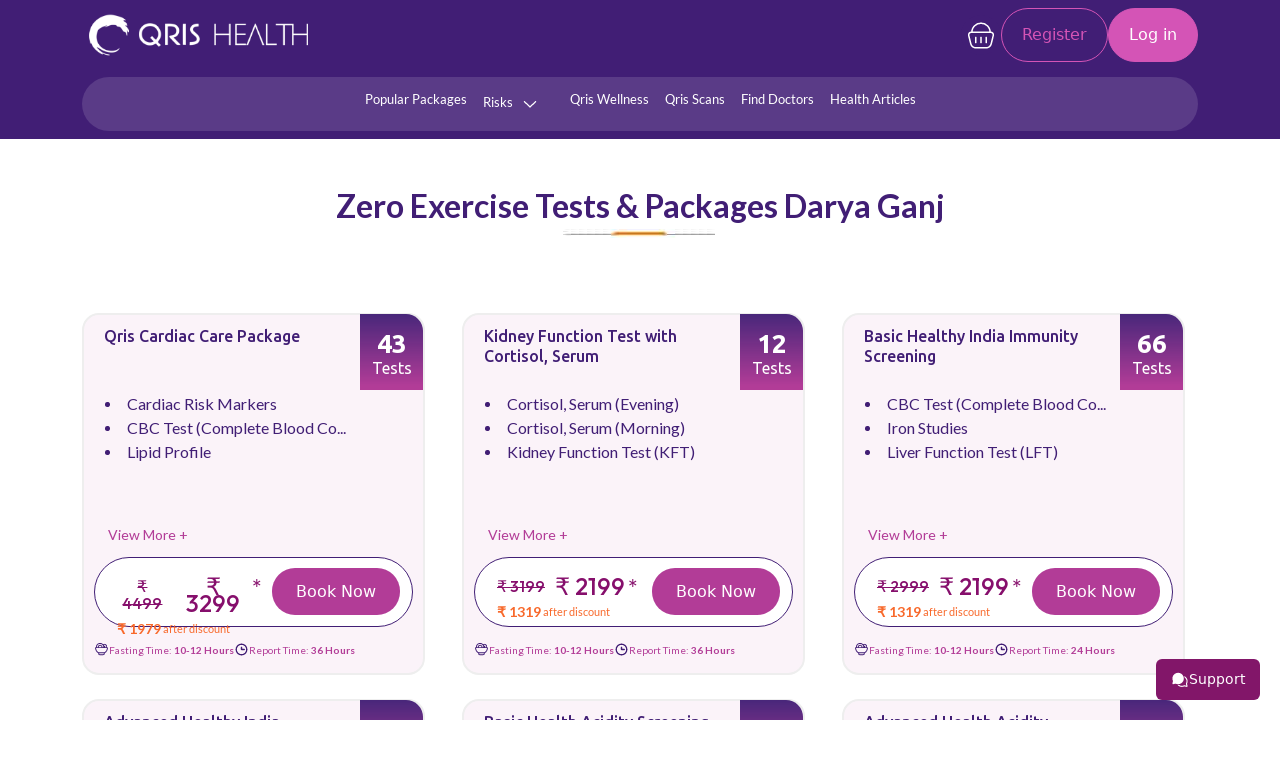

--- FILE ---
content_type: text/html; charset=UTF-8
request_url: https://qrishealth.com/category/darya-ganj/zero-exercise
body_size: 56910
content:
<!DOCTYPE html>
<html  lang="en">
<head>
<meta charset="utf-8">
<meta name="viewport" content="width=device-width, initial-scale=1">
<title>Zero Exercise Lifestyle Tests and Packages @149 in Darya Ganj</title>
 <meta name="keywords" content="sedentary lifestyle tests in Darya Ganj, zero exercise tests in Darya Ganj">
<meta name="description" content="Book Zero Exercise Lifestyle Tests and Packages in Darya Ganj. Inactive Lifestyle Tests in Darya Ganj by Qris Health with Free Sample Collection at Home">

<link rel="canonical" href="https://qrishealth.com/category/darya-ganj/zero-exercise"><meta name="robots" content="index, follow" />
<meta name="googlebot-news" content="index, follow" />
<meta name="slurp" content="index, follow" />
<meta name="msnbot" content="index, follow" />
<meta name="googlebot" content="index, follow" />
<meta name="language" content="English" />
<meta name="Expires" content="never" />
<meta name="Author" content="https://qrishealth.com/" />
<meta name="geo.region" content="India" />
<meta name="geo.placename" content="Darya Ganj" />
<meta name="copyright" content="qrishealth.com" />
<meta name="email" content="info@qrishealth.com" />
<link href="https://cdn.jsdelivr.net" rel="dns-prefetch">
<link href="https://cdnjs.cloudflare.com" rel="dns-prefetch">
<link href="https://www.googletagmanager.com" rel="dns-prefetch">
<link href="https://connect.facebook.net" rel="dns-prefetch">
<link href="https://www.facebook.com" rel="dns-prefetch">
<link href="https://www.youtube.com" rel="dns-prefetch">
<link href="https://cdn.razorpay.com" rel="dns-prefetch">
<link rel="icon" type="image/png" href="https://qrishealth.com//media/favicon.png">
<link rel="stylesheet" media="all" type="text/css" href="https://qrishealth.com/css/style.css?id=1081744353" async>
<link rel="stylesheet" media="all" type="text/css" href="https://qrishealth.com/common/slick/slick.css" async>
<link rel="stylesheet" media="all" type="text/css" href="https://qrishealth.com/common/slick/slick-theme.css" async>
<link href="https://cdn.jsdelivr.net/npm/bootstrap@5.2.0/dist/css/bootstrap.min.css" rel="stylesheet" async/>
<link rel="stylesheet" href="https://cdnjs.cloudflare.com/ajax/libs/font-awesome/6.1.1/css/all.min.css" async  />
<link rel="stylesheet" href="https://cdnjs.cloudflare.com/ajax/libs/OwlCarousel2/2.3.4/assets/owl.carousel.min.css" async />
<link rel="stylesheet" href="https://cdnjs.cloudflare.com/ajax/libs/OwlCarousel2/2.3.4/assets/owl.theme.default.min.css" async/>
<link rel="stylesheet" href="https://cdn.jsdelivr.net/gh/bbbootstrap/libraries@main/choices.min.css" async>
<!-- Google Tag Manager -->
<script>(function(w,d,s,l,i){w[l]=w[l]||[];w[l].push({'gtm.start':
new Date().getTime(),event:'gtm.js'});var f=d.getElementsByTagName(s)[0],
j=d.createElement(s),dl=l!='dataLayer'?'&l='+l:'';j.async=true;j.src=
'https://www.googletagmanager.com/gtm.js?id='+i+dl;f.parentNode.insertBefore(j,f);
})(window,document,'script','dataLayer','GTM-T6SV9DG');</script>
<noscript>
<iframe src="https://www.googletagmanager.com/ns.html?id=GTM-T6SV9DG"
height="0" width="0" style="display:none;visibility:hidden"></iframe>
</noscript>
<script async src="https://www.googletagmanager.com/gtag/js?id=G-HLRF6E8H8L"></script>
<script>
  window.dataLayer = window.dataLayer || [];
  function gtag(){dataLayer.push(arguments);}
  gtag('js', new Date());
  gtag('config', 'G-HLRF6E8H8L');
</script>

<!-- Meta Pixel Code -->
<script>
!function(f,b,e,v,n,t,s)
{if(f.fbq)return;n=f.fbq=function(){n.callMethod?
n.callMethod.apply(n,arguments):n.queue.push(arguments)};
if(!f._fbq)f._fbq=n;n.push=n;n.loaded=!0;n.version='2.0';
n.queue=[];t=b.createElement(e);t.async=!0;
t.src=v;s=b.getElementsByTagName(e)[0];
s.parentNode.insertBefore(t,s)}(window, document,'script',
'https://connect.facebook.net/en_US/fbevents.js');
fbq('init', '1042840820549095');
fbq('track', 'PageView');
</script>
<noscript><img height="1" width="1" style="display:none"
src="https://www.facebook.com/tr?id=1042840820549095&ev=PageView&noscript=1"
/></noscript>
<!-- End Meta Pixel Code -->

<script type="text/javascript">
    (function(c,l,a,r,i,t,y){
        c[a]=c[a]||function(){(c[a].q=c[a].q||[]).push(arguments)};
        t=l.createElement(r);t.async=1;t.src="https://www.clarity.ms/tag/"+i;
        y=l.getElementsByTagName(r)[0];y.parentNode.insertBefore(t,y);
    })(window, document, "clarity", "script", "ulwugsbl0e");
</script>

<meta name="facebook-domain-verification" content="9je5p82b65s98tk6xmxislje0rhoih" />
<meta name="ahrefs-site-verification" content="c194e1756876f8a18c7b1cf93fc263b26e389bb0e10da1b881fcf12e924f27e9">
<style> ul.w33,ul.w331,ul.w3978{list-style:none;padding-left:0}.airplane{position:absolute;width:100px;animation:10s linear infinite fly;z-index:9999}@keyframes fly{0%{transform:translate(0,100vh);filter:grayscale(100%)}25%{transform:translate(100vw,0);filter:grayscale(100%)}50%{transform:translate(100vw,100vh)}75%{transform:translate(0,0)}100%{transform:translate(-100vw,-100vh)}}a{text-decoration:none!important}.top-right-section li{color:#fff!important}ul.w33 li,ul.w331 li{width:18%;padding:0 8px}ul.w33,ul.w331{display:flex;flex-wrap:wrap}ul.w50 li{width:100%!important}ul.dm1,ul.w50,ul.w5098{height:100%;width:97%;border-radius: 10px;
background: rgba(178, 60, 151, 0.09)}ul.w3798 li{width:82%;padding:0 8px}ul.w3978{display:inline}ul.w5098 li{width:100%!important}</style>

<!-- Include the Google reCAPTCHA v3 script -->


<!-- <script src="https://www.google.com/recaptcha/api.js?render=6LcjkSMqAAAAABczrY1AomTLy45gA03sPu8p47RM"></script>
<script>
    grecaptcha.ready(function() {
        grecaptcha.execute('6LcjkSMqAAAAABczrY1AomTLy45gA03sPu8p47RM', {action: 'submit'}).then(function(token) {
            document.getElementById('recaptcha_response').value = token;
        });
    });
</script> -->
  <!-- Your code -->

</head>
<body>

<!---->


<section class="container-fluid top-header-main bg-top-desktop-header">
		<div class="container">
			<div class="row">
        <div class="col-md-6 col-sm-6 d-md-block my-auto">    
          <a class="navbar-brand d-none d-lg-block" href="https://qrishealth.com/"><img src="https://qrishealth.com/img/qris_logo_new.png" class="img-fluid" alt="Full Body checkup"></a></div>
					<!-- <div class="col-md-4 d-none d-md-block my-auto">
						<div class="top-right-section">
                            <ul class="list-unstyled">
                                                            	<li style="color:#fff;"><i class="fas fa-mobile-alt"></i>9289589692</li>
                            	                            	                            	<li style="color:#fff;"><i class="far fa-envelope"></i>info@qrishealth.com</li>
                            	 
                            </ul>
						</div>
					</div> -->

          					                      <div class="col-md-6 d-none d-md-block my-auto text-right"> 
                            <div class="menu-last-btn" style="display:flex;">

                                                              <a href="https://qrishealth.com/cart" class="cart d-md-block d-none"><svg xmlns="http://www.w3.org/2000/svg" width="32" height="33" viewBox="0 0 32 33" fill="none">
                                <path d="M25.7307 13.2547H6.26937C5.87552 13.2551 5.48687 13.3446 5.13246 13.5164C4.77805 13.6881 4.46705 13.9378 4.2227 14.2467C3.97937 14.5547 3.80934 14.9141 3.72548 15.2975C3.64163 15.681 3.64615 16.0786 3.7387 16.46L5.82537 25.004C6.12749 26.1048 6.78344 27.0757 7.69203 27.7667C8.60137 28.4587 9.7147 28.8334 10.86 28.8334H21.1374C22.2827 28.8334 23.396 28.4587 24.3054 27.7667C25.214 27.0757 25.8699 26.1048 26.172 25.004L28.2587 16.4614C28.3992 15.8854 28.3375 15.2787 28.0841 14.7428C27.8307 14.2069 27.4009 13.7743 26.8667 13.5174C26.5112 13.3467 26.1223 13.257 25.728 13.2547M10.7827 18.4467V23.64M16 18.4467V23.64M21.2174 18.4467V23.64M25.1307 13.2547C25.1302 12.0601 24.8937 10.8773 24.4347 9.77444C23.9757 8.67154 23.3033 7.67022 22.456 6.82802C20.7407 5.12202 18.4193 4.16509 16 4.16669C13.5808 4.16509 11.2594 5.12202 9.54403 6.82802C8.69705 7.67033 8.02486 8.6717 7.56608 9.7746C7.10731 10.8775 6.87098 12.0602 6.8707 13.2547" stroke="white" stroke-width="1.5" stroke-linecap="round" stroke-linejoin="round"/>
                              </svg></a>
                              	
                              
                                                                                           	<li class="nav-register"><a href="https://qrishealth.com/signup.php" style="color:#D454B6;">Register</a>
                             	<li class="nav-login"><a href="https://qrishealth.com/select-login.php" style="color:#fff;">Log in</a></li>
                      
                                                         

        </form>
      	</div>
      </div>
                     </div>

					<!-- <div class="col-md-8 col-sm-12 col-12 my-auto">
						<div class="top-left-section">
                             <ul class="list-unstyled">
                                                                                           	<li><a href="https://qrishealth.com/signup.php" style="color:#fff;"><i class="far fa-user"></i> Register</a></li>
                             	<li><a href="https://qrishealth.com/select-login.php" style="color:#fff;">Log in</a></li>
                             	<li><a href="https://qrishealth.com/about" style="color:#fff;">About us</a></li>
                             	<li><a href="https://qrishealth.com/contact.php" style="color:#fff;">Contact us</a></li>
                             	<li><a href="healthscore" style="color:#fff;">Health Score</a></li>
                                                          </ul>
						</div>
					</div> -->
			</div>
		</div>
	</section>
  
	<section class="container-fluid header-bg" id="myheader">
		<div class="container">
			<div class="row">
				<nav class="navbar navbar-expand-lg fill d-lg-block d-none">
  <div class="container-fluid">
    <a class="navbar-brand d-block d-lg-none" href="https://qrishealth.com/"><img src="https://qrishealth.com/img/qris_logo_new.png" class="img-fluid" alt="Full Body checkup"></a>
              				
                  
<a class="navbar-brand d-block d-lg-none" href="javascript:void(0);" onclick="redirectToStore()">
    <button type="button" class="btn-pink mt-2">
      Download App
    </button>
  </a>
                    
  
    <button class="navbar-toggler" type="button" data-bs-toggle="collapse" data-bs-target="#navbarSupportedContent" aria-controls="navbarSupportedContent" aria-expanded="false" aria-label="Toggle navigation">
      <span class="navbar-toggler-icon fa-solid fa-bars"></span>
    </button>
    <div class="collapse navbar-collapse desktop-nav" id="navbarSupportedContent">
      
      <ul class="navbar-nav me-auto mb-2 mb-lg-0">
       
         <li class="nav-item">
      <a class="nav-link" href="https://qrishealth.com/popular_package">Popular Packages</a>       <!--popular-packages url-->
        </li>
            <li class="nav-item">
<a class="nav-link dropdown-toggle" aria-current="page" id="showMega" href="#" type="button" id="dropdownMenuButton1" data-bs-toggle="dropdown" aria-expanded="false">Risks
  <img src="https://qrishealth.com//img/formkit_down.svg" alt="Arrow down"></a>
  


<!-- <ul class="dropdown-menu mega-links w50" aria-labelledby="dropdownMenuButton1"><li><a href="https://qrishealth.com/risk/heart/darya-ganj" >Heart</a></li><li><a href="https://qrishealth.com/risk/hypertension/darya-ganj" >Hypertension</a></li><li><a href="https://qrishealth.com/risk/infections/darya-ganj" >Infections</a></li><li><a href="https://qrishealth.com/risk/joints-arthritis/darya-ganj" >Joints/Arthritis</a></li><li><a href="https://qrishealth.com/risk/liver/darya-ganj" >Liver</a></li><li><a href="https://qrishealth.com/risk/pregnancy/darya-ganj" >Pregnancy</a></li><li><a href="https://qrishealth.com/risk/thyroid/darya-ganj" >Thyroid</a></li><li><a href="https://qrishealth.com/risk/diabetes/darya-ganj" >Diabetes</a></li><li><a href="https://qrishealth.com/risk/full-body/darya-ganj" >Full Body Health Checkup</a></li><li><a href="https://qrishealth.com/risk/hormones/darya-ganj" >Hormones</a></li><li><a href="https://qrishealth.com/risk/immunity/darya-ganj" >Immunity</a></li><li><a href="https://qrishealth.com/risk/kidney/darya-ganj" >Kidney</a></li><li><a href="https://qrishealth.com/risk/vitamins/darya-ganj" >Vitamins</a></li><li><a href="https://qrishealth.com/risk/allergy/darya-ganj" >Allergy</a></li><li><a href="https://qrishealth.com/risk/cancer/darya-ganj" >Cancer</a></li><li><a href="https://qrishealth.com/risk/acidity-digestion/darya-ganj" >Acidity/Digestion</a></li><li><a href="https://qrishealth.com/risk/fever/darya-ganj" >Fever</a></li></ul> -->
          <div class="mega-box">
            <div class="content" style="width:100%;">
              <div class="col-md-12">
                <ul class="mega-links t_risk w33 ">
 
                 <ul class="new-category-list">
                  <li class="has-submenu">
                    <a href="#">Health Risk <img src="https://qrishealth.com//img/formkit_down_color.svg" alt="Arrow down"></a>
                    
                    <ul class="new-submenu">
                      <li><a href="https://qrishealth.com/risk/heart/darya-ganj" >Heart</a></li><li><a href="https://qrishealth.com/risk/hypertension/darya-ganj" >Hypertension</a></li><li><a href="https://qrishealth.com/risk/infections/darya-ganj" >Infections</a></li><li><a href="https://qrishealth.com/risk/joints-arthritis/darya-ganj" >Joints/Arthritis</a></li><li><a href="https://qrishealth.com/risk/liver/darya-ganj" >Liver</a></li><li><a href="https://qrishealth.com/risk/pregnancy/darya-ganj" >Pregnancy</a></li><li><a href="https://qrishealth.com/risk/thyroid/darya-ganj" >Thyroid</a></li><li><a href="https://qrishealth.com/risk/diabetes/darya-ganj" >Diabetes</a></li><li><a href="https://qrishealth.com/risk/full-body/darya-ganj" >Full Body Health Checkup</a></li><li><a href="https://qrishealth.com/risk/hormones/darya-ganj" >Hormones</a></li><li><a href="https://qrishealth.com/risk/immunity/darya-ganj" >Immunity</a></li><li><a href="https://qrishealth.com/risk/kidney/darya-ganj" >Kidney</a></li><li><a href="https://qrishealth.com/risk/vitamins/darya-ganj" >Vitamins</a></li><li><a href="https://qrishealth.com/risk/allergy/darya-ganj" >Allergy</a></li><li><a href="https://qrishealth.com/risk/cancer/darya-ganj" >Cancer</a></li><li><a href="https://qrishealth.com/risk/acidity-digestion/darya-ganj" >Acidity/Digestion</a></li><li><a href="https://qrishealth.com/risk/fever/darya-ganj" >Fever</a></li> 
                    </ul>
                  </li>
                  <li class="has-submenu">
                    <a href="#">Lifestyle Disorders <img src="https://qrishealth.com//img/formkit_down_color.svg" alt="Arrow down"></a>
                    <ul class="new-submenu">
                                              
                        <li style=""><a href="https://qrishealth.com/category/darya-ganj/alcoholism" >Alcoholism</a></li>
                        
                                              
                        <li style=""><a href="https://qrishealth.com/category/darya-ganj/sleeplessness" >Sleeplessness</a></li>
                        
                                              
                        <li style=""><a href="https://qrishealth.com/category/darya-ganj/junk-food" >Junk Food</a></li>
                        
                                              
                        <li style=""><a href="https://qrishealth.com/category/darya-ganj/medicine-overuse" >Medicine Overuse</a></li>
                        
                                              
                        <li style=""><a href="https://qrishealth.com/category/darya-ganj/stress" >Stress</a></li>
                        
                                              
                        <li style=""><a href="https://qrishealth.com/category/darya-ganj/anger" >Anger</a></li>
                        
                                              
                        <li style=""><a href="https://qrishealth.com/category/darya-ganj/smoking" >Smoking</a></li>
                        
                                              
                        <li style=""><a href="https://qrishealth.com/category/darya-ganj/zero-exercise" >Zero Exercise</a></li>
                        
                        
              
                    </ul>
                  </li>
                </ul>

                </ul>
              </div>
            </div>
           </div>
        </li>
           <!-- <li class="nav-item">

    <a class="nav-link dropdown-toggle" aria-current="page" id="showMega" href="#" type="button" id="dropdownMenuButton1" data-bs-toggle="dropdown" aria-expanded="false">Lifestyle Disorders
      <img src="https://qrishealth.com//img/formkit_down.svg" alt="Arrow down">
    </a>
         
  <div class="mega-box">
            <div class="content" style="width:100%;">
              <div class="col-md-12">
                <ul class="mega-links t_risk w331">
                  <li style=""><a href="https://qrishealth.com/category/darya-ganj/alcoholism" >Alcoholism</a></li><li style=""><a href="https://qrishealth.com/category/darya-ganj/sleeplessness" >Sleeplessness</a></li><li style=""><a href="https://qrishealth.com/category/darya-ganj/junk-food" >Junk Food</a></li><li style=""><a href="https://qrishealth.com/category/darya-ganj/medicine-overuse" >Medicine Overuse</a></li><li style=""><a href="https://qrishealth.com/category/darya-ganj/stress" >Stress</a></li><li style=""><a href="https://qrishealth.com/category/darya-ganj/anger" >Anger</a></li><li style=""><a href="https://qrishealth.com/category/darya-ganj/smoking" >Smoking</a></li><li style=""><a href="https://qrishealth.com/category/darya-ganj/zero-exercise" >Zero Exercise</a></li>  
                </ul>
              </div>
            </div>
           </div>
        </li> -->
          <li class="nav-item">
          <a class="nav-link" aria-current="page" href="https://qrishealth.com/qris-wellness.php" target="_blank">Qris Wellness</a> <!--coming soon show -->
        </li>
        <li class="nav-item">
          <a class="nav-link" aria-current="page" href="https://qrishealth.com/scan/delhi" target="_blank">Qris Scans</a> <!--coming soon show -->
        </li>


        
    <li class="nav-item">
       <a class="nav-link" aria-current="page" href="https://qrishealth.com/find-doctor" target="_blank">Find Doctors</a>
      
    </li>
          <li class="nav-item">
          <a class="nav-link" aria-current="page" href="https://qrishealth.com/blog" target="_blank">Health Articles</a> <!--blog url -->
        </li>
        
       
      </ul>
            
    </div>
  </div>
</nav>

<!-- Mobile nav start -->
<nav class="navbar navbar-expand-lg fill d-lg-none d-block mobile-header">
  <div class="container-fluid nav-wrapper">
    <a class="navbar-brand d-block d-lg-none" href="https://qrishealth.com/"><img src="https://qrishealth.com/img/qris_logo_new.png" class="img-fluid" alt="Full Body checkup"></a>
              				
                  
<a class="navbar-brand" href="javascript:void(0);" onclick="redirectToStore()">
    <button type="button" class="btn-pink mt-2">
      Download App
    </button>
  </a>
                    
  
    <button class="navbar-toggler" type="button" data-bs-toggle="collapse" data-bs-target="#navbarSupportedContent" aria-controls="navbarSupportedContent" aria-expanded="false" aria-label="Toggle navigation">
      <span class="navbar-toggler-icon fa-solid fa-bars"></span>
    </button>
    <div class="collapse navbar-collapse mobile-header-nav" id="navbarSupportedContent">
                   <div class="col-md-12"> 
                            <div class="menu-last-btn d-lg-none d-block" style="display:flex;">
                                                              

                              <li class="mobile-nav-login-register">
                            <div class="login-register-link">
                              <!-- User Icon -->
                              <svg xmlns="http://www.w3.org/2000/svg" width="31" height="30" viewBox="0 0 31 30" fill="none">
                                <g clip-path="url(#clip0_2485_16076)">
                                  <path d="M20.5 12.5C20.5 15.2625 18.2625 17.5 15.5 17.5C12.7375 17.5 10.5 15.2625 10.5 12.5C10.5 9.7375 12.7375 7.5 15.5 7.5C18.2625 7.5 20.5 9.7375 20.5 12.5Z" fill="#B23C97"/>
                                  <path fill-rule="evenodd" clip-rule="evenodd" d="M15.5 30C23.7875 30 30.5 23.2875 30.5 15C30.5 6.7125 23.7875 0 15.5 0C7.2125 0 0.5 6.7125 0.5 15C0.5 23.2875 7.2125 30 15.5 30ZM23.3375 26.3C26.9125 23.8125 29.25 19.6875 29.25 15C29.25 7.4 23.1 1.25 15.5 1.25C7.9 1.25 1.75 7.4 1.75 15C1.75 19.6875 4.0875 23.8125 7.6625 26.3C8.54375 24.65 11.3875 20 15.5 20C19.6125 20 22.45 24.65 23.3375 26.3Z" fill="#B23C97"/>
                                </g>
                                <defs>
                                  <clipPath id="clip0_2485_16076">
                                    <rect width="30" height="30" fill="white" transform="translate(0.5)"/>
                                  </clipPath>
                                </defs>
                              </svg>

                              <!-- Two Separate Links -->
                              <div class="login-register-links">
                                <a href="https://qrishealth.com/select-login.php" class="login-register-link">Login</a><span>/</span>
                                <a href="https://qrishealth.com/signup.php" class="register-link">Register</a>
                              </div>
                            </div>
                          </li>
                                                         

        </form>
      	</div>
      <ul class="navbar-nav me-auto mb-2 mb-lg-0">
        <li class="nav-item"><a class="nav-link" href="https://qrishealth.com/" style="color:#000;">Home</a></li>

      <li class="nav-item"><a class="nav-link" href="https://qrishealth.com/contact.php" style="color:#000;">Contact us</a></li>
        <li class="nav-item">
                                                                     <a class="nav-link" href="https://qrishealth.com/cart" class=" d-md-none d-block">Cart</a>
                              
                              </li>
         <li class="nav-item">
      <a class="nav-link" href="https://qrishealth.com/popular_package">Popular Packages</a>       <!--popular-packages url-->
        </li>
             
                  <li class="nav-item nav-item1 dropdown">
                    <a class="nav-link dropdown-toggle" aria-current="page" id="showMega" href="#" type="button" id="dropdownMenuButton1" data-bs-toggle="dropdown" aria-expanded="false">Health Risk <img src="https://qrishealth.com//img/formkit_down_color.svg" alt="Arrow down" class="arrow-icon"></a>
                    
                    <ul class="new-submenu">
                                               <li><a href="https://qrishealth.com/risk/heart/darya-ganj" >Heart</a></li><li><a href="https://qrishealth.com/risk/hypertension/darya-ganj" >Hypertension</a></li><li><a href="https://qrishealth.com/risk/infections/darya-ganj" >Infections</a></li><li><a href="https://qrishealth.com/risk/joints-arthritis/darya-ganj" >Joints/Arthritis</a></li><li><a href="https://qrishealth.com/risk/liver/darya-ganj" >Liver</a></li><li><a href="https://qrishealth.com/risk/pregnancy/darya-ganj" >Pregnancy</a></li><li><a href="https://qrishealth.com/risk/thyroid/darya-ganj" >Thyroid</a></li><li><a href="https://qrishealth.com/risk/diabetes/darya-ganj" >Diabetes</a></li><li><a href="https://qrishealth.com/risk/full-body/darya-ganj" >Full Body Health Checkup</a></li><li><a href="https://qrishealth.com/risk/hormones/darya-ganj" >Hormones</a></li><li><a href="https://qrishealth.com/risk/immunity/darya-ganj" >Immunity</a></li><li><a href="https://qrishealth.com/risk/kidney/darya-ganj" >Kidney</a></li><li><a href="https://qrishealth.com/risk/vitamins/darya-ganj" >Vitamins</a></li><li><a href="https://qrishealth.com/risk/allergy/darya-ganj" >Allergy</a></li><li><a href="https://qrishealth.com/risk/cancer/darya-ganj" >Cancer</a></li><li><a href="https://qrishealth.com/risk/acidity-digestion/darya-ganj" >Acidity/Digestion</a></li><li><a href="https://qrishealth.com/risk/fever/darya-ganj" >Fever</a></li> 
                    </ul>
                  </li>
                  <li class="nav-item nav-item1 dropdown">
                    <a class="nav-link dropdown-toggle" aria-current="page" id="showMega" href="#" type="button" id="dropdownMenuButton1" data-bs-toggle="dropdown" aria-expanded="false">Lifestyle Disorders <img src="https://qrishealth.com//img/formkit_down_color.svg" alt="Arrow down" class="arrow-icon"></a>
                    <ul class="new-submenu">
                                              
                        <li style=""><a href="https://qrishealth.com/category/darya-ganj/alcoholism" >Alcoholism</a></li>
                        
                                              
                        <li style=""><a href="https://qrishealth.com/category/darya-ganj/sleeplessness" >Sleeplessness</a></li>
                        
                                              
                        <li style=""><a href="https://qrishealth.com/category/darya-ganj/junk-food" >Junk Food</a></li>
                        
                                              
                        <li style=""><a href="https://qrishealth.com/category/darya-ganj/medicine-overuse" >Medicine Overuse</a></li>
                        
                                              
                        <li style=""><a href="https://qrishealth.com/category/darya-ganj/stress" >Stress</a></li>
                        
                                              
                        <li style=""><a href="https://qrishealth.com/category/darya-ganj/anger" >Anger</a></li>
                        
                                              
                        <li style=""><a href="https://qrishealth.com/category/darya-ganj/smoking" >Smoking</a></li>
                        
                                              
                        <li style=""><a href="https://qrishealth.com/category/darya-ganj/zero-exercise" >Zero Exercise</a></li>
                        
                        
              
                    </ul>
                  </li>
                
              

         
       
       
           <!-- <li class="nav-item">

    <a class="nav-link dropdown-toggle" aria-current="page" id="showMega" href="#" type="button" id="dropdownMenuButton1" data-bs-toggle="dropdown" aria-expanded="false">Lifestyle Disorders
      <img src="https://qrishealth.com//img/formkit_down.svg" alt="Arrow down">
    </a>
         
  <div class="mega-box">
            <div class="content" style="width:100%;">
              <div class="col-md-12">
                <ul class="mega-links t_risk w331">
                  <li style=""><a href="https://qrishealth.com/category/darya-ganj/alcoholism" >Alcoholism</a></li><li style=""><a href="https://qrishealth.com/category/darya-ganj/sleeplessness" >Sleeplessness</a></li><li style=""><a href="https://qrishealth.com/category/darya-ganj/junk-food" >Junk Food</a></li><li style=""><a href="https://qrishealth.com/category/darya-ganj/medicine-overuse" >Medicine Overuse</a></li><li style=""><a href="https://qrishealth.com/category/darya-ganj/stress" >Stress</a></li><li style=""><a href="https://qrishealth.com/category/darya-ganj/anger" >Anger</a></li><li style=""><a href="https://qrishealth.com/category/darya-ganj/smoking" >Smoking</a></li><li style=""><a href="https://qrishealth.com/category/darya-ganj/zero-exercise" >Zero Exercise</a></li>  
                </ul>
              </div>
            </div>
           </div>
        </li> -->
          <li class="nav-item">
          <a class="nav-link" aria-current="page" href="https://qrishealth.com/qris-wellness.php" target="_blank">Qris Wellness</a> <!--coming soon show -->
        </li>
        <li class="nav-item">
          <a class="nav-link" aria-current="page" href="https://qrishealth.com/scan/delhi" target="_blank">Qris Scans</a> <!--coming soon show -->
        </li>

<li class="nav-item nav-item1 dropdown">
       <a class="nav-link dropdown-toggle" aria-current="page" id="showMega" href="#" type="button" id="dropdownMenuButton1" data-bs-toggle="dropdown" aria-expanded="false">Find Doctors <img src="https://qrishealth.com//img/formkit_down_color.svg" alt="Arrow down" class="arrow-icon"></a>
        <ul class="new-submenu">
                      <li><a href="https://qrishealth.com/find-doctor/general-medicine/delhi/" >General Medicine</a></li>
                           <li><a href="https://qrishealth.com/find-doctor/critical-care-fcccm/delhi/" >Critical Care – FCCCM</a></li>
                           <li><a href="https://qrishealth.com/find-doctor/obstetrics-gynaecology/delhi/" >Obstetrics & Gynaecology</a></li>
                           <li><a href="https://qrishealth.com/find-doctor/cardiology-department/delhi/" >Cardiology Department</a></li>
                           <li><a href="https://qrishealth.com/find-doctor/general-physician/delhi/" >General Physician</a></li>
                           <li><a href="https://qrishealth.com/find-doctor/dermatologist/delhi/" >Dermatologist</a></li>
                           <li><a href="https://qrishealth.com/find-doctor/orthopaedics/delhi/" >Orthopaedics</a></li>
                           <li><a href="https://qrishealth.com/find-doctor/pediatrician/delhi/" >Pediatrician</a></li>
                           <li><a href="https://qrishealth.com/find-doctor/dentist/delhi/" >Dentist</a></li>
                           <li><a href="https://qrishealth.com/find-doctor/ent/delhi/" >ENT</a></li>
                           <li><a href="https://qrishealth.com/find-doctor/ayurveda/delhi/" >Ayurveda</a></li>
                           <li><a href="https://qrishealth.com/find-doctor/homeopathy/delhi/" >Homeopathy</a></li>
                 
              </ul>
              </li>



        
    <!-- <li class="nav-item">
       <a class="nav-link dropdown-toggle" aria-current="page" id="showMega" href="#" type="button" id="dropdownMenuButton1" data-bs-toggle="dropdown" aria-expanded="false">Our Doctors</a>
       
       <ul class="dropdown-menu mega-links w5098" aria-labelledby="dropdownMenuButton1">
          <!--           <li><a href="https://qrishealth.com/find-doctor/general-medicine/delhi/">General Medicine</a></li>
                    <li><a href="https://qrishealth.com/find-doctor/critical-care-fcccm/delhi/">Critical Care – FCCCM</a></li>
                    <li><a href="https://qrishealth.com/find-doctor/obstetrics-gynaecology/delhi/">Obstetrics & Gynaecology</a></li>
                    <li><a href="https://qrishealth.com/find-doctor/cardiology-department/delhi/">Cardiology Department</a></li>
                    <li><a href="https://qrishealth.com/find-doctor/general-physician/delhi/">General Physician</a></li>
                    <li><a href="https://qrishealth.com/find-doctor/dermatologist/delhi/">Dermatologist</a></li>
                    <li><a href="https://qrishealth.com/find-doctor/orthopaedics/delhi/">Orthopaedics</a></li>
                    <li><a href="https://qrishealth.com/find-doctor/pediatrician/delhi/">Pediatrician</a></li>
                    <li><a href="https://qrishealth.com/find-doctor/dentist/delhi/">Dentist</a></li>
                    <li><a href="https://qrishealth.com/find-doctor/ent/delhi/">ENT</a></li>
                    <li><a href="https://qrishealth.com/find-doctor/ayurveda/delhi/">Ayurveda</a></li>
                    <li><a href="https://qrishealth.com/find-doctor/homeopathy/delhi/">Homeopathy</a></li>
           -->
         <!--<li><a href="https://qrishealth.com/our-doctors/dr-ashish-gupta-ortho.php" >Dr. Ashish K Gupta (Ortho)</a></li>-->
         <!-- <div class="content" style="width:100%;">
          <div class="col-md-12">
            <ul class="mega-links t_risk w3798">
                                <li><a href="https://qrishealth.com/find-doctor/general-medicine/delhi/" >General Medicine</a></li>
                                <li><a href="https://qrishealth.com/find-doctor/critical-care-fcccm/delhi/" >Critical Care – FCCCM</a></li>
                                <li><a href="https://qrishealth.com/find-doctor/obstetrics-gynaecology/delhi/" >Obstetrics & Gynaecology</a></li>
                                <li><a href="https://qrishealth.com/find-doctor/cardiology-department/delhi/" >Cardiology Department</a></li>
                                <li><a href="https://qrishealth.com/find-doctor/general-physician/delhi/" >General Physician</a></li>
                                <li><a href="https://qrishealth.com/find-doctor/dermatologist/delhi/" >Dermatologist</a></li>
                                <li><a href="https://qrishealth.com/find-doctor/orthopaedics/delhi/" >Orthopaedics</a></li>
                                <li><a href="https://qrishealth.com/find-doctor/pediatrician/delhi/" >Pediatrician</a></li>
                                <li><a href="https://qrishealth.com/find-doctor/dentist/delhi/" >Dentist</a></li>
                                <li><a href="https://qrishealth.com/find-doctor/ent/delhi/" >ENT</a></li>
                                <li><a href="https://qrishealth.com/find-doctor/ayurveda/delhi/" >Ayurveda</a></li>
                                <li><a href="https://qrishealth.com/find-doctor/homeopathy/delhi/" >Homeopathy</a></li>
                         </div>
        </div>
      </ul>
      
    </li> -->
          <li class="nav-item">
          <a class="nav-link" aria-current="page" href="https://qrishealth.com/blog" target="_blank">Health Articles</a> <!--blog url -->
        </li>
      </ul>
    
          
        

            
    </div>
     <a class="navbar-brand d-block" href="javascript:void(0);" onclick="redirectToStore()"> 
    <div class="download-box">
        <div class="img-wrapper">
          <img src="https://qrishealth.com/img/phone-download.png" alt="App Download">
        </div>
        <div class="download-text">
          <h3>Download the App now!</h3>
          <p>For your better experience.</p>
        </div>
      </div>
  </div>
        </a>
</nav>
<!-- Mobile nav end -->
</div>
    </div>
</section>


<style>.dropbtn{color:#fff;font-size:16px;border:none}.dropdown{position:relative;display:inline-block}.dropdown-content{display:none;position:absolute;background-color:#fff;min-width:282px;box-shadow:0 8px 16px 0 rgb(0 0 0 / 20%);z-index:9;max-height:200px;overflow-x:scroll;border-radius:7px}.dropdown-content input{color:#000;padding:8px 17px;text-decoration:none;display:block}.loc_text{justify-content:end;display:flex}.PaymentButton.svelte-ekc7fv.svelte-ekc7fv{min-width:100px}svg.svelte-ekc7fv.svelte-ekc7fv{display:none}.PaymentButton--rzpTheme.svelte-ekc7fv.svelte-ekc7fv::before{display:none}.PaymentButton--rzpTheme.svelte-ekc7fv .PaymentButton-contents.svelte-ekc7fv{padding:4px 9px 4px 9px}@media only screen and (max-width:555px){.loc_text{justify-content:flex-start;display:flex}}@media only screen and (max-width:450px){.loc_text{justify-content:center;margin-bottom:12px}.top-left-section ul{justify-content:flex-end}}#searchBar{width:50%!important}.mobile-searchbar .choices{width:68%!important}.dropdown:hover .dropdown-content{display:block}.mega-links li a{color:#000;padding:3px 0px!important}.mega-links li{margin-bottom:6px}
.arrow-icon {
  transition: transform 0.3s ease;
}

.dropdown.show .arrow-icon {
  transform: rotate(93deg);
}

@media (max-width: 991.98px) {
    .mega-box {
      display: none;
    }

    .navbar-collapse:not(.show) {
      display: none !important;
    }

    .navbar-collapse.show {
      display: block;
    }
    
    .new-submenu, .dm1 {
      display: flex;
      width: 144px !important;
      padding: 8px !important;
      flex-direction: column !important;
      align-items: flex-start !important;
      gap: 6px !important;
      display: none;
      position: relative;
      padding-left:0px !important;
      visibility: visible !important; 
      left: 14px !important;
      opacity: 1 !important;
      top: 58px !important;
      border-radius: 10px !important;
      background: rgba(178, 60, 151, 0.09) !important;

    }
    .new-submenu li a, .dm1 li a {
    color: var(--Primary-pink, #B23C97) !important;
    font-family:  !important;
    font-size: 14px !important;
    font-style: normal;
    font-weight: 400 !important;
    line-height: normal;
    }
    #navbarSupportedContent {
    border-radius: 16px 0 0 16px;
    background: var(--White, #FFF); 
    box-shadow: 10px 14px 56px 0 rgba(0, 0, 0, 0.12);

    display: flex;
    flex-direction: column;
    align-items: flex-start;
    width: 232px !important;

    position: fixed;
    top: 72px;
    left: 0;
    bottom: 0;  /* stretch till bottom */
    z-index: 99;

    padding: 24px !important;
    padding-bottom: 140px;

    overflow-y: scroll;   /* ✅ only vertical scroll */
    overflow-x: hidden;   /* ✅ prevent horizontal scroll */
}


    .navbar{
          position: fixed !important;
        z-index: 99 !important;
        background: #411e75 !important;
        left: 0 !important;
        right: 0 !important;
        top: 0 !important;
    }
    #navbarSupportedContent .col-md-12{
        width: 100% !important;
    }
    .mobile-nav-login-register{
        display: block !important;
    }
    .new-submenu.show {
      display: block;
    }
  }


</style>

<!--
<style>
@keyframes glow-border {
    0% {
        box-shadow: 0 0 5px #b33c98, 0 0 10px #b33c98, 0 0 15px #401e75;
    }
    20% {
        box-shadow: 0 0 10px #b33c98, 0 0 20px #b33c98, 0 0 30px #401e75;
    }
    40% {
        box-shadow: 0 0 15px #b33c98, 0 0 25px #401e75, 0 0 35px #401e75;
    }
    60% {
        box-shadow: 0 0 20px #b33c98, 0 0 30px #401e75, 0 0 50px #401e75;
    }
    80% {
        box-shadow: 0 0 25px #b33c98, 0 0 40px #401e75, 0 0 60px #401e75;
    }
    100% {
        box-shadow: 0 0 20px #b33c98, 0 0 30px #401e75, 0 0 45px #401e75;
    }
}

.glow-border {
    animation: glow-border 2s ease-in-out infinite;
    border: 2px solid transparent;
    padding: 10px;
    color: #fff;
}

</style> -->
<script>
document.addEventListener("DOMContentLoaded", function() {
  // Sabhi has-submenu links select karo
  document.querySelectorAll(".nav-item.nav-item1 > a").forEach(function(el) {
    el.addEventListener("click", function(e) {
      e.preventDefault();   // link ka default action rok do
      e.stopPropagation();  // parent dropdown band hone se roko

      // Sabhi submenu band kar do
      document.querySelectorAll(".new-submenu").forEach(function(menu) {
        if (menu !== el.nextElementSibling) {
          menu.classList.remove("show");
        }
      });

      // Ab clicked wala toggle karo
      let submenu = this.nextElementSibling;
      if (submenu) {
        submenu.classList.toggle("show");
      }
    });
  });
});


</script>
<script>
    document.addEventListener('DOMContentLoaded', function() {
  const dropdown = document.querySelector('.nav-item1');
  const arrow = dropdown.querySelector('.arrow-icon');
  const toggle = dropdown.querySelector('[data-bs-toggle="dropdown"]');

  toggle.addEventListener('click', () => {
    dropdown.classList.toggle('show');
  });
});
</script><style>.test-detail-title h1{color: var(--mainclr); font-weight: 600; font-size: 32px; font-family: Lato, sans-serif; font-weight: 600; margin: 0 0 4px;</style>
<section class="container-fluid test-listing">
    <div class="container">
        <div class="row">
            <div class="col-md-12">
                <div class="about-tests mt-5 mb-3">
                                        <h1><span style="border-bottom: 2px solid #c4c4c4; padding-bottom: 3px;"></span></h1>
                    <!--<div class="line"></div>-->
                </div>
                
                                    <div class="tests-listing-description mb-4">
                        
                                          </div>
                  
             <div class="col-md-12 my-2">   
                <div class="row test_cat">
                                        <div class="test-detail-title" style="text-align:center; margin-bottom: 21px;">
                        <h1>Zero Exercise Tests & Packages Darya Ganj</h1>
                        <div><img src="https://qrishealth.com/img/gray-line.jpg" style="margin-bottom: 30px;"></div>
                    </div>
                                        
                                         
                                            <div class="col-lg-4 col-md-6 col-12 mt-4">
    			          
 
 <div class="item">
   <div class="new-package-card">
      <div class="new-package-card-title">
        <h4><a href="https://qrishealth.com/package/darya-ganj/cardiac-care-package">Qris Cardiac Care Package</a></h4>  
      </div>
     
      <div class="new-package-card-parameter-list full-body-home-checkup">
                 <ul>
                      <li><a href="https://qrishealth.com/package/darya-ganj/cardiac-risk-markers">Cardiac Risk Markers</a></li>
                      <li><a href="https://qrishealth.com/package/darya-ganj/cbc-complete-hemogram">CBC Test (Complete Blood Co...</a></li>
                      <li><a href="https://qrishealth.com/package/darya-ganj/lipid-profile-test">Lipid Profile</a></li>
                </ul>
              <a class="new-package-card-know" href="https://qrishealth.com/package/darya-ganj/cardiac-care-package">View More +</a>
      </div>

      <div class="new-package-card-price-tab">
       
       
                
                    <div class="new-package-card-price-offer">
                      <h6><p>₹ 4499</p> ₹ 3299<span class="price-star" style="color:#860F6C;">*</span></h6> 
                    <div class="new-package-card-price-off">
                            <h6>₹ 1979 </h6>
                            <span> after discount</span>
                    </div> 
                        <div class="test-count">43<br><small>Tests</small></div>

                    </div> 
        

        <div class="new-package-card-book-now">
      <a href="https://qrishealth.com/package/darya-ganj/cardiac-care-package" class="cart_left" >Book Now</a>    
    </div>
      </div>
      
    <div class="home-card">
  <ul class="home-card-time">
    <li>
      <img src="https://qrishealth.com/img/report_time.svg" alt="Wellness Icon" class="img-fluid" />
      <p>Fasting Time: <strong>10-12 Hours</strong></p>
      
    </li>
    <li>
      <img src="https://qrishealth.com/img/fasting_time.svg" alt="Wellness Icon" class="img-fluid" />
      <p>Report Time: <strong>36 hours</strong></p>
    </li>
  </ul>
</div>

   </div>     
 </div>
                        </div>
                                            <div class="col-lg-4 col-md-6 col-12 mt-4">
    			          
 
 <div class="item">
   <div class="new-package-card">
      <div class="new-package-card-title">
        <h4><a href="https://qrishealth.com/package/darya-ganj/kft-kidney-funtion-test-cortisol">Kidney Function Test with Cortisol, Serum</a></h4>  
      </div>
     
      <div class="new-package-card-parameter-list full-body-home-checkup">
                 <ul>
                      <li><a href="https://qrishealth.com/test/darya-ganj/cortisol-evening">Cortisol, Serum (Evening)</a></li>
                      <li><a href="https://qrishealth.com/test/darya-ganj/cortisol-morning">Cortisol, Serum (Morning)</a></li>
                      <li><a href="https://qrishealth.com/package/darya-ganj/kft-kidney-funtion-test">Kidney Function Test (KFT)</a></li>
                </ul>
              <a class="new-package-card-know" href="https://qrishealth.com/package/darya-ganj/kft-kidney-funtion-test-cortisol">View More +</a>
      </div>

      <div class="new-package-card-price-tab">
       
       
                
                    <div class="new-package-card-price-offer">
                      <h6><p>₹ 3199</p> ₹ 2199<span class="price-star" style="color:#860F6C;">*</span></h6> 
                    <div class="new-package-card-price-off">
                            <h6>₹ 1319 </h6>
                            <span> after discount</span>
                    </div> 
                        <div class="test-count">12<br><small>Tests</small></div>

                    </div> 
        

        <div class="new-package-card-book-now">
      <a href="https://qrishealth.com/package/darya-ganj/kft-kidney-funtion-test-cortisol" class="cart_left" >Book Now</a>    
    </div>
      </div>
      
    <div class="home-card">
  <ul class="home-card-time">
    <li>
      <img src="https://qrishealth.com/img/report_time.svg" alt="Wellness Icon" class="img-fluid" />
      <p>Fasting Time: <strong>10-12 hours</strong></p>
      
    </li>
    <li>
      <img src="https://qrishealth.com/img/fasting_time.svg" alt="Wellness Icon" class="img-fluid" />
      <p>Report Time: <strong>36 hours</strong></p>
    </li>
  </ul>
</div>

   </div>     
 </div>
                        </div>
                                            <div class="col-lg-4 col-md-6 col-12 mt-4">
    			          
 
 <div class="item">
   <div class="new-package-card">
      <div class="new-package-card-title">
        <h4><a href="https://qrishealth.com/package/darya-ganj/basic-healthy-india-immunity-screening">Basic Healthy India Immunity Screening</a></h4>  
      </div>
     
      <div class="new-package-card-parameter-list full-body-home-checkup">
                 <ul>
                      <li><a href="https://qrishealth.com/package/darya-ganj/cbc-complete-hemogram">CBC Test (Complete Blood Co...</a></li>
                      <li><a href="https://qrishealth.com/package/darya-ganj/iron-studies-profile">Iron Studies</a></li>
                      <li><a href="https://qrishealth.com/package/darya-ganj/liver-function-test">Liver Function Test (LFT)</a></li>
                </ul>
              <a class="new-package-card-know" href="https://qrishealth.com/package/darya-ganj/basic-healthy-india-immunity-screening">View More +</a>
      </div>

      <div class="new-package-card-price-tab">
       
       
                
                    <div class="new-package-card-price-offer">
                      <h6><p>₹ 2999</p> ₹ 2199<span class="price-star" style="color:#860F6C;">*</span></h6> 
                    <div class="new-package-card-price-off">
                            <h6>₹ 1319 </h6>
                            <span> after discount</span>
                    </div> 
                        <div class="test-count">66<br><small>Tests</small></div>

                    </div> 
        

        <div class="new-package-card-book-now">
      <a href="https://qrishealth.com/package/darya-ganj/basic-healthy-india-immunity-screening" class="cart_left" >Book Now</a>    
    </div>
      </div>
      
    <div class="home-card">
  <ul class="home-card-time">
    <li>
      <img src="https://qrishealth.com/img/report_time.svg" alt="Wellness Icon" class="img-fluid" />
      <p>Fasting Time: <strong>10-12 Hours</strong></p>
      
    </li>
    <li>
      <img src="https://qrishealth.com/img/fasting_time.svg" alt="Wellness Icon" class="img-fluid" />
      <p>Report Time: <strong>24 hours</strong></p>
    </li>
  </ul>
</div>

   </div>     
 </div>
                        </div>
                                            <div class="col-lg-4 col-md-6 col-12 mt-4">
    			          
 
 <div class="item">
   <div class="new-package-card">
      <div class="new-package-card-title">
        <h4><a href="https://qrishealth.com/package/darya-ganj/advanced-healthy-india-immunity-screening">Advanced Healthy India Immunity Screening</a></h4>  
      </div>
     
      <div class="new-package-card-parameter-list full-body-home-checkup">
                 <ul>
                      <li><a href="https://qrishealth.com/package/darya-ganj/kft-kidney-funtion-test">Kidney Function Test (KFT)</a></li>
                      <li><a href="https://qrishealth.com/package/darya-ganj/lipid-profile-test">Lipid Profile</a></li>
                      <li><a href="https://qrishealth.com/package/darya-ganj/liver-function-test">Liver Function Test (LFT)</a></li>
                </ul>
              <a class="new-package-card-know" href="https://qrishealth.com/package/darya-ganj/advanced-healthy-india-immunity-screening">View More +</a>
      </div>

      <div class="new-package-card-price-tab">
       
       
                
                    <div class="new-package-card-price-offer">
                      <h6><p>₹ 2999</p> ₹ 2699<span class="price-star" style="color:#860F6C;">*</span></h6> 
                    <div class="new-package-card-price-off">
                            <h6>₹ 1619 </h6>
                            <span> after discount</span>
                    </div> 
                        <div class="test-count">90<br><small>Tests</small></div>

                    </div> 
        

        <div class="new-package-card-book-now">
      <a href="https://qrishealth.com/package/darya-ganj/advanced-healthy-india-immunity-screening" class="cart_left" >Book Now</a>    
    </div>
      </div>
      
    <div class="home-card">
  <ul class="home-card-time">
    <li>
      <img src="https://qrishealth.com/img/report_time.svg" alt="Wellness Icon" class="img-fluid" />
      <p>Fasting Time: <strong>10-12 hours</strong></p>
      
    </li>
    <li>
      <img src="https://qrishealth.com/img/fasting_time.svg" alt="Wellness Icon" class="img-fluid" />
      <p>Report Time: <strong>24 hours</strong></p>
    </li>
  </ul>
</div>

   </div>     
 </div>
                        </div>
                                            <div class="col-lg-4 col-md-6 col-12 mt-4">
    			          
 
 <div class="item">
   <div class="new-package-card">
      <div class="new-package-card-title">
        <h4><a href="https://qrishealth.com/package/darya-ganj/acidity-test-screening">Basic Health Acidity Screening</a></h4>  
      </div>
     
      <div class="new-package-card-parameter-list full-body-home-checkup">
                 <ul>
                      <li><a href="https://qrishealth.com/package/darya-ganj/cbc-complete-hemogram">CBC Test (Complete Blood Co...</a></li>
                      <li><a href="https://qrishealth.com/package/darya-ganj/liver-function-test">Liver Function Test (LFT)</a></li>
                      <li><a href="https://qrishealth.com/package/darya-ganj/thyroid-test-profile-total">Thyroid Profile-Total (T3, ...</a></li>
                </ul>
              <a class="new-package-card-know" href="https://qrishealth.com/package/darya-ganj/acidity-test-screening">View More +</a>
      </div>

      <div class="new-package-card-price-tab">
       
       
                
                    <div class="new-package-card-price-offer">
                      <h6><p>₹ 2599</p> ₹ 1599<span class="price-star" style="color:#860F6C;">*</span></h6> 
                    <div class="new-package-card-price-off">
                            <h6>₹ 959 </h6>
                            <span> after discount</span>
                    </div> 
                        <div class="test-count">61<br><small>Tests</small></div>

                    </div> 
        

        <div class="new-package-card-book-now">
      <a href="https://qrishealth.com/package/darya-ganj/acidity-test-screening" class="cart_left" >Book Now</a>    
    </div>
      </div>
      
    <div class="home-card">
  <ul class="home-card-time">
    <li>
      <img src="https://qrishealth.com/img/report_time.svg" alt="Wellness Icon" class="img-fluid" />
      <p>Fasting Time: <strong>10-12 Hours</strong></p>
      
    </li>
    <li>
      <img src="https://qrishealth.com/img/fasting_time.svg" alt="Wellness Icon" class="img-fluid" />
      <p>Report Time: <strong>24 hours</strong></p>
    </li>
  </ul>
</div>

   </div>     
 </div>
                        </div>
                                            <div class="col-lg-4 col-md-6 col-12 mt-4">
    			          
 
 <div class="item">
   <div class="new-package-card">
      <div class="new-package-card-title">
        <h4><a href="https://qrishealth.com/package/darya-ganj/advance-acidity-test-screening">Advanced Health Acidity Screening</a></h4>  
      </div>
     
      <div class="new-package-card-parameter-list full-body-home-checkup">
                 <ul>
                      <li><a href="https://qrishealth.com/package/darya-ganj/kft-kidney-funtion-test">Kidney Function Test (KFT)</a></li>
                      <li><a href="https://qrishealth.com/package/darya-ganj/lipid-profile-test">Lipid Profile</a></li>
                      <li><a href="https://qrishealth.com/package/darya-ganj/liver-function-test">Liver Function Test (LFT)</a></li>
                </ul>
              <a class="new-package-card-know" href="https://qrishealth.com/package/darya-ganj/advance-acidity-test-screening">View More +</a>
      </div>

      <div class="new-package-card-price-tab">
       
       
                
                    <div class="new-package-card-price-offer">
                      <h6><p>₹ 2299</p> ₹ 1749<span class="price-star" style="color:#860F6C;">*</span></h6> 
                    <div class="new-package-card-price-off">
                            <h6>₹ 1049 </h6>
                            <span> after discount</span>
                    </div> 
                        <div class="test-count">62<br><small>Tests</small></div>

                    </div> 
        

        <div class="new-package-card-book-now">
      <a href="https://qrishealth.com/package/darya-ganj/advance-acidity-test-screening" class="cart_left" >Book Now</a>    
    </div>
      </div>
      
    <div class="home-card">
  <ul class="home-card-time">
    <li>
      <img src="https://qrishealth.com/img/report_time.svg" alt="Wellness Icon" class="img-fluid" />
      <p>Fasting Time: <strong>10-12 Hours</strong></p>
      
    </li>
    <li>
      <img src="https://qrishealth.com/img/fasting_time.svg" alt="Wellness Icon" class="img-fluid" />
      <p>Report Time: <strong>24 hours</strong></p>
    </li>
  </ul>
</div>

   </div>     
 </div>
                        </div>
                                            <div class="col-lg-4 col-md-6 col-12 mt-4">
    			          
 
 <div class="item">
   <div class="new-package-card">
      <div class="new-package-card-title">
        <h4><a href="https://qrishealth.com/package/darya-ganj/active-health-package">Active Health Package</a></h4>  
      </div>
     
      <div class="new-package-card-parameter-list full-body-home-checkup">
                 <ul>
                      <li><a href="https://qrishealth.com/package/darya-ganj/cbc-complete-hemogram">CBC Test (Complete Blood Co...</a></li>
                      <li><a href="https://qrishealth.com/package/darya-ganj/liver-function-test">Liver Function Test (LFT)</a></li>
                      <li><a href="https://qrishealth.com/package/darya-ganj/urine-routine-microscopy-extended">Urine Routine &amp; Microsc...</a></li>
                </ul>
              <a class="new-package-card-know" href="https://qrishealth.com/package/darya-ganj/active-health-package">View More +</a>
      </div>

      <div class="new-package-card-price-tab">
       
       
                
                    <div class="new-package-card-price-offer">
                      <h6><p>₹ 599</p> ₹ 399<span class="price-star" style="color:#860F6C;">*</span></h6> 
                    <div class="new-package-card-price-off">
                            <h6>₹ 239 </h6>
                            <span> after discount</span>
                    </div> 
                        <div class="test-count">47<br><small>Tests</small></div>

                    </div> 
        

        <div class="new-package-card-book-now">
      <a href="https://qrishealth.com/package/darya-ganj/active-health-package" class="cart_left" >Book Now</a>    
    </div>
      </div>
      
    <div class="home-card">
  <ul class="home-card-time">
    <li>
      <img src="https://qrishealth.com/img/report_time.svg" alt="Wellness Icon" class="img-fluid" />
      <p>Fasting Time: <strong>10-12 hours</strong></p>
      
    </li>
    <li>
      <img src="https://qrishealth.com/img/fasting_time.svg" alt="Wellness Icon" class="img-fluid" />
      <p>Report Time: <strong>24 hours</strong></p>
    </li>
  </ul>
</div>

   </div>     
 </div>
                        </div>
                                            <div class="col-lg-4 col-md-6 col-12 mt-4">
    			          
 
 <div class="item">
   <div class="new-package-card">
      <div class="new-package-card-title">
        <h4><a href="https://qrishealth.com/package/darya-ganj/sugar-screening">Sugar Screening</a></h4>  
      </div>
     
      <div class="new-package-card-parameter-list full-body-home-checkup">
                 <ul>
                      <li><a href="https://qrishealth.com/test/darya-ganj/blood-glucose-fasting-test">Blood Glucose Fasting</a></li>
                      <li><a href="https://qrishealth.com/package/darya-ganj/hba1c-test">HBA1C</a></li>
                </ul>
              <a class="new-package-card-know" href="https://qrishealth.com/package/darya-ganj/sugar-screening">View More +</a>
      </div>

      <div class="new-package-card-price-tab">
       
       
                
                    <div class="new-package-card-price-offer">
                      <h6><p>₹ 749</p> ₹ 349<span class="price-star" style="color:#860F6C;">*</span></h6> 
                    <div class="new-package-card-price-off">
                            <h6>₹ 209 </h6>
                            <span> after discount</span>
                    </div> 
                        <div class="test-count">3<br><small>Tests</small></div>

                    </div> 
        

        <div class="new-package-card-book-now">
      <a href="https://qrishealth.com/package/darya-ganj/sugar-screening" class="cart_left" >Book Now</a>    
    </div>
      </div>
      
    <div class="home-card">
  <ul class="home-card-time">
    <li>
      <img src="https://qrishealth.com/img/report_time.svg" alt="Wellness Icon" class="img-fluid" />
      <p>Fasting Time: <strong>10-12 hours</strong></p>
      
    </li>
    <li>
      <img src="https://qrishealth.com/img/fasting_time.svg" alt="Wellness Icon" class="img-fluid" />
      <p>Report Time: <strong>24 hours</strong></p>
    </li>
  </ul>
</div>

   </div>     
 </div>
                        </div>
                                            <div class="col-lg-4 col-md-6 col-12 mt-4">
    			          
 
 <div class="item">
   <div class="new-package-card">
      <div class="new-package-card-title">
        <h4><a href="https://qrishealth.com/package/darya-ganj/full-body-checkup-with-vitamins">Full Body Checkup With Vitamin Screening</a></h4>  
      </div>
     
      <div class="new-package-card-parameter-list full-body-home-checkup">
                 <ul>
                      <li><a href="https://qrishealth.com/package/darya-ganj/cbc-complete-hemogram">CBC Test (Complete Blood Co...</a></li>
                      <li><a href="https://qrishealth.com/package/darya-ganj/hba1c-test">HBA1C</a></li>
                      <li><a href="https://qrishealth.com/package/darya-ganj/kft-kidney-funtion-test">Kidney Function Test (KFT)</a></li>
                </ul>
              <a class="new-package-card-know" href="https://qrishealth.com/package/darya-ganj/full-body-checkup-with-vitamins">View More +</a>
      </div>

      <div class="new-package-card-price-tab">
       
       
                
                    <div class="new-package-card-price-offer">
                      <h6><p>₹ 3999</p> ₹ 2499<span class="price-star" style="color:#860F6C;">*</span></h6> 
                    <div class="new-package-card-price-off">
                            <h6>₹ 1499 </h6>
                            <span> after discount</span>
                    </div> 
                        <div class="test-count">89<br><small>Tests</small></div>

                    </div> 
        

        <div class="new-package-card-book-now">
      <a href="https://qrishealth.com/package/darya-ganj/full-body-checkup-with-vitamins" class="cart_left" >Book Now</a>    
    </div>
      </div>
      
    <div class="home-card">
  <ul class="home-card-time">
    <li>
      <img src="https://qrishealth.com/img/report_time.svg" alt="Wellness Icon" class="img-fluid" />
      <p>Fasting Time: <strong>10-12 hours</strong></p>
      
    </li>
    <li>
      <img src="https://qrishealth.com/img/fasting_time.svg" alt="Wellness Icon" class="img-fluid" />
      <p>Report Time: <strong>24 hours</strong></p>
    </li>
  </ul>
</div>

   </div>     
 </div>
                        </div>
                                            <div class="col-lg-4 col-md-6 col-12 mt-4">
    			          
 
 <div class="item">
   <div class="new-package-card">
      <div class="new-package-card-title">
        <h4><a href="https://qrishealth.com/package/darya-ganj/full-body-basic-checkup">Full Body Basic Checkup</a></h4>  
      </div>
     
      <div class="new-package-card-parameter-list full-body-home-checkup">
                 <ul>
                      <li><a href="https://qrishealth.com/package/darya-ganj/cbc-complete-hemogram">CBC Test (Complete Blood Co...</a></li>
                      <li><a href="https://qrishealth.com/package/darya-ganj/kft-kidney-funtion-test">Kidney Function Test (KFT)</a></li>
                      <li><a href="https://qrishealth.com/package/darya-ganj/liver-function-test">Liver Function Test (LFT)</a></li>
                </ul>
              <a class="new-package-card-know" href="https://qrishealth.com/package/darya-ganj/full-body-basic-checkup">View More +</a>
      </div>

      <div class="new-package-card-price-tab">
       
       
                
                    <div class="new-package-card-price-offer">
                      <h6><p>₹ 1900</p> ₹ 1400<span class="price-star" style="color:#860F6C;">*</span></h6> 
                    <div class="new-package-card-price-off">
                            <h6>₹ 840 </h6>
                            <span> after discount</span>
                    </div> 
                        <div class="test-count">81<br><small>Tests</small></div>

                    </div> 
        

        <div class="new-package-card-book-now">
      <a href="https://qrishealth.com/package/darya-ganj/full-body-basic-checkup" class="cart_left" >Book Now</a>    
    </div>
      </div>
      
    <div class="home-card">
  <ul class="home-card-time">
    <li>
      <img src="https://qrishealth.com/img/report_time.svg" alt="Wellness Icon" class="img-fluid" />
      <p>Fasting Time: <strong>10-12 hours</strong></p>
      
    </li>
    <li>
      <img src="https://qrishealth.com/img/fasting_time.svg" alt="Wellness Icon" class="img-fluid" />
      <p>Report Time: <strong>24 hours</strong></p>
    </li>
  </ul>
</div>

   </div>     
 </div>
                        </div>
                                            <div class="col-lg-4 col-md-6 col-12 mt-4">
    			          
 
 <div class="item">
   <div class="new-package-card">
      <div class="new-package-card-title">
        <h4><a href="https://qrishealth.com/package/darya-ganj/full-body-advance-checkup">Full Body Advance Checkup</a></h4>  
      </div>
     
      <div class="new-package-card-parameter-list full-body-home-checkup">
                 <ul>
                      <li><a href="https://qrishealth.com/test/darya-ganj/blood-glucose-fasting-test">Blood Glucose Fasting</a></li>
                      <li><a href="https://qrishealth.com/package/darya-ganj/cbc-complete-hemogram">CBC Test (Complete Blood Co...</a></li>
                      <li><a href="https://qrishealth.com/package/darya-ganj/hba1c-test">HBA1C</a></li>
                </ul>
              <a class="new-package-card-know" href="https://qrishealth.com/package/darya-ganj/full-body-advance-checkup">View More +</a>
      </div>

      <div class="new-package-card-price-tab">
       
       
                
                    <div class="new-package-card-price-offer">
                      <h6><p>₹ 2999</p> ₹ 2299<span class="price-star" style="color:#860F6C;">*</span></h6> 
                    <div class="new-package-card-price-off">
                            <h6>₹ 1379 </h6>
                            <span> after discount</span>
                    </div> 
                        <div class="test-count">87<br><small>Tests</small></div>

                    </div> 
        

        <div class="new-package-card-book-now">
      <a href="https://qrishealth.com/package/darya-ganj/full-body-advance-checkup" class="cart_left" >Book Now</a>    
    </div>
      </div>
      
    <div class="home-card">
  <ul class="home-card-time">
    <li>
      <img src="https://qrishealth.com/img/report_time.svg" alt="Wellness Icon" class="img-fluid" />
      <p>Fasting Time: <strong>10-12 hours</strong></p>
      
    </li>
    <li>
      <img src="https://qrishealth.com/img/fasting_time.svg" alt="Wellness Icon" class="img-fluid" />
      <p>Report Time: <strong>24 hours</strong></p>
    </li>
  </ul>
</div>

   </div>     
 </div>
                        </div>
                                            <div class="col-lg-4 col-md-6 col-12 mt-4">
    			          
 
 <div class="item">
   <div class="new-package-card">
      <div class="new-package-card-title">
        <h4><a href="https://qrishealth.com/package/darya-ganj/full-body-checkup-with-vitamins-ra-factor">Full Body Checkup with Vitamins and RA Factor</a></h4>  
      </div>
     
      <div class="new-package-card-parameter-list full-body-home-checkup">
                 <ul>
                      <li><a href="https://qrishealth.com/package/darya-ganj/cbc-complete-hemogram">CBC Test (Complete Blood Co...</a></li>
                      <li><a href="https://qrishealth.com/package/darya-ganj/liver-function-test">Liver Function Test (LFT)</a></li>
                      <li><a href="https://qrishealth.com/package/darya-ganj/thyroid-test-profile-total">Thyroid Profile-Total (T3, ...</a></li>
                </ul>
              <a class="new-package-card-know" href="https://qrishealth.com/package/darya-ganj/full-body-checkup-with-vitamins-ra-factor">View More +</a>
      </div>

      <div class="new-package-card-price-tab">
       
       
                
                    <div class="new-package-card-price-offer">
                      <h6><p>₹ 4299</p> ₹ 2999<span class="price-star" style="color:#860F6C;">*</span></h6> 
                    <div class="new-package-card-price-off">
                            <h6>₹ 1799 </h6>
                            <span> after discount</span>
                    </div> 
                        <div class="test-count">90<br><small>Tests</small></div>

                    </div> 
        

        <div class="new-package-card-book-now">
      <a href="https://qrishealth.com/package/darya-ganj/full-body-checkup-with-vitamins-ra-factor" class="cart_left" >Book Now</a>    
    </div>
      </div>
      
    <div class="home-card">
  <ul class="home-card-time">
    <li>
      <img src="https://qrishealth.com/img/report_time.svg" alt="Wellness Icon" class="img-fluid" />
      <p>Fasting Time: <strong>10-12 hours</strong></p>
      
    </li>
    <li>
      <img src="https://qrishealth.com/img/fasting_time.svg" alt="Wellness Icon" class="img-fluid" />
      <p>Report Time: <strong>24 hours</strong></p>
    </li>
  </ul>
</div>

   </div>     
 </div>
                        </div>
                                            <div class="col-lg-4 col-md-6 col-12 mt-4">
    			          
 
 <div class="item">
   <div class="new-package-card">
      <div class="new-package-card-title">
        <h4><a href="https://qrishealth.com/package/darya-ganj/health-screening-with-veg-food-allergy">Qris Advanced Health Screening with Allergy Food Veg profile</a></h4>  
      </div>
     
      <div class="new-package-card-parameter-list full-body-home-checkup">
                 <ul>
                      <li><a href="https://qrishealth.com/package/darya-ganj/cbc-complete-hemogram">CBC Test (Complete Blood Co...</a></li>
                      <li><a href="https://qrishealth.com/package/darya-ganj/liver-function-test">Liver Function Test (LFT)</a></li>
                      <li><a href="https://qrishealth.com/package/darya-ganj/thyroid-test-profile-total">Thyroid Profile-Total (T3, ...</a></li>
                </ul>
              <a class="new-package-card-know" href="https://qrishealth.com/package/darya-ganj/health-screening-with-veg-food-allergy">View More +</a>
      </div>

      <div class="new-package-card-price-tab">
       
       
                
                    <div class="new-package-card-price-offer">
                      <h6><p>₹ 6999</p> ₹ 5299<span class="price-star" style="color:#860F6C;">*</span></h6> 
                    <div class="new-package-card-price-off">
                            <h6>₹ 3179 </h6>
                            <span> after discount</span>
                    </div> 
                        <div class="test-count">211<br><small>Tests</small></div>

                    </div> 
        

        <div class="new-package-card-book-now">
      <a href="https://qrishealth.com/package/darya-ganj/health-screening-with-veg-food-allergy" class="cart_left" >Book Now</a>    
    </div>
      </div>
      
    <div class="home-card">
  <ul class="home-card-time">
    <li>
      <img src="https://qrishealth.com/img/report_time.svg" alt="Wellness Icon" class="img-fluid" />
      <p>Fasting Time: <strong>10-12 hours</strong></p>
      
    </li>
    <li>
      <img src="https://qrishealth.com/img/fasting_time.svg" alt="Wellness Icon" class="img-fluid" />
      <p>Report Time: <strong>8-10 Days</strong></p>
    </li>
  </ul>
</div>

   </div>     
 </div>
                        </div>
                                            <div class="col-lg-4 col-md-6 col-12 mt-4">
    			          
 
 <div class="item">
   <div class="new-package-card">
      <div class="new-package-card-title">
        <h4><a href="https://qrishealth.com/package/darya-ganj/health-screening-with-food-allergy">Qris Advanced Health Screening with Allergy Food Profile</a></h4>  
      </div>
     
      <div class="new-package-card-parameter-list full-body-home-checkup">
                 <ul>
                      <li><a href="https://qrishealth.com/package/darya-ganj/cbc-complete-hemogram">CBC Test (Complete Blood Co...</a></li>
                      <li><a href="https://qrishealth.com/package/darya-ganj/kft-kidney-funtion-test">Kidney Function Test (KFT)</a></li>
                      <li><a href="https://qrishealth.com/package/darya-ganj/thyroid-test-profile-total">Thyroid Profile-Total (T3, ...</a></li>
                </ul>
              <a class="new-package-card-know" href="https://qrishealth.com/package/darya-ganj/health-screening-with-food-allergy">View More +</a>
      </div>

      <div class="new-package-card-price-tab">
       
       
                
                    <div class="new-package-card-price-offer">
                      <h6><p>₹ 6399</p> ₹ 5299<span class="price-star" style="color:#860F6C;">*</span></h6> 
                    <div class="new-package-card-price-off">
                            <h6>₹ 3179 </h6>
                            <span> after discount</span>
                    </div> 
                        <div class="test-count">225<br><small>Tests</small></div>

                    </div> 
        

        <div class="new-package-card-book-now">
      <a href="https://qrishealth.com/package/darya-ganj/health-screening-with-food-allergy" class="cart_left" >Book Now</a>    
    </div>
      </div>
      
    <div class="home-card">
  <ul class="home-card-time">
    <li>
      <img src="https://qrishealth.com/img/report_time.svg" alt="Wellness Icon" class="img-fluid" />
      <p>Fasting Time: <strong>10-12 hours</strong></p>
      
    </li>
    <li>
      <img src="https://qrishealth.com/img/fasting_time.svg" alt="Wellness Icon" class="img-fluid" />
      <p>Report Time: <strong>8-10 Days</strong></p>
    </li>
  </ul>
</div>

   </div>     
 </div>
                        </div>
                                            <div class="col-lg-4 col-md-6 col-12 mt-4">
    			          
 
 <div class="item">
   <div class="new-package-card">
      <div class="new-package-card-title">
        <h4><a href="https://qrishealth.com/package/darya-ganj/healthy-india-package-with-covid-antibidy">Qris Healthy India Package with Covid IgG Antibody</a></h4>  
      </div>
     
      <div class="new-package-card-parameter-list full-body-home-checkup">
                 <ul>
                      <li><a href="https://qrishealth.com/package/darya-ganj/cbc-complete-hemogram">CBC Test (Complete Blood Co...</a></li>
                      <li><a href="https://qrishealth.com/package/darya-ganj/lipid-profile-test">Lipid Profile</a></li>
                      <li><a href="https://qrishealth.com/package/darya-ganj/liver-function-test">Liver Function Test (LFT)</a></li>
                </ul>
              <a class="new-package-card-know" href="https://qrishealth.com/package/darya-ganj/healthy-india-package-with-covid-antibidy">View More +</a>
      </div>

      <div class="new-package-card-price-tab">
       
       
                
                    <div class="new-package-card-price-offer">
                      <h6><p>₹ 4499</p> ₹ 3199<span class="price-star" style="color:#860F6C;">*</span></h6> 
                    <div class="new-package-card-price-off">
                            <h6>₹ 1919 </h6>
                            <span> after discount</span>
                    </div> 
                        <div class="test-count">90<br><small>Tests</small></div>

                    </div> 
        

        <div class="new-package-card-book-now">
      <a href="https://qrishealth.com/package/darya-ganj/healthy-india-package-with-covid-antibidy" class="cart_left" >Book Now</a>    
    </div>
      </div>
      
    <div class="home-card">
  <ul class="home-card-time">
    <li>
      <img src="https://qrishealth.com/img/report_time.svg" alt="Wellness Icon" class="img-fluid" />
      <p>Fasting Time: <strong>10-12 hours</strong></p>
      
    </li>
    <li>
      <img src="https://qrishealth.com/img/fasting_time.svg" alt="Wellness Icon" class="img-fluid" />
      <p>Report Time: <strong>24 hours</strong></p>
    </li>
  </ul>
</div>

   </div>     
 </div>
                        </div>
                                            <div class="col-lg-4 col-md-6 col-12 mt-4">
    			          
 
 <div class="item">
   <div class="new-package-card">
      <div class="new-package-card-title">
        <h4><a href="https://qrishealth.com/package/darya-ganj/healthy-screening-with-immunity">Qris Healthy Screening with Immunity profile</a></h4>  
      </div>
     
      <div class="new-package-card-parameter-list full-body-home-checkup">
                 <ul>
                      <li><a href="https://qrishealth.com/package/darya-ganj/cbc-complete-hemogram">CBC Test (Complete Blood Co...</a></li>
                      <li><a href="https://qrishealth.com/package/darya-ganj/thyroid-test-profile-total">Thyroid Profile-Total (T3, ...</a></li>
                      <li><a href="https://qrishealth.com/package/darya-ganj/urine-routine-microscopy-extended">Urine Routine &amp; Microsc...</a></li>
                </ul>
              <a class="new-package-card-know" href="https://qrishealth.com/package/darya-ganj/healthy-screening-with-immunity">View More +</a>
      </div>

      <div class="new-package-card-price-tab">
       
       
                
                    <div class="new-package-card-price-offer">
                      <h6><p>₹ 3899</p> ₹ 2799<span class="price-star" style="color:#860F6C;">*</span></h6> 
                    <div class="new-package-card-price-off">
                            <h6>₹ 1679 </h6>
                            <span> after discount</span>
                    </div> 
                        <div class="test-count">86<br><small>Tests</small></div>

                    </div> 
        

        <div class="new-package-card-book-now">
      <a href="https://qrishealth.com/package/darya-ganj/healthy-screening-with-immunity" class="cart_left" >Book Now</a>    
    </div>
      </div>
      
    <div class="home-card">
  <ul class="home-card-time">
    <li>
      <img src="https://qrishealth.com/img/report_time.svg" alt="Wellness Icon" class="img-fluid" />
      <p>Fasting Time: <strong>10-12 Hours</strong></p>
      
    </li>
    <li>
      <img src="https://qrishealth.com/img/fasting_time.svg" alt="Wellness Icon" class="img-fluid" />
      <p>Report Time: <strong>24 hours</strong></p>
    </li>
  </ul>
</div>

   </div>     
 </div>
                        </div>
                                            <div class="col-lg-4 col-md-6 col-12 mt-4">
    			          
 
 <div class="item">
   <div class="new-package-card">
      <div class="new-package-card-title">
        <h4><a href="https://qrishealth.com/package/darya-ganj/diabetic-profile">Qris Diabetic Profile</a></h4>  
      </div>
     
      <div class="new-package-card-parameter-list full-body-home-checkup">
                 <ul>
                      <li><a href="https://qrishealth.com/package/darya-ganj/cbc-complete-hemogram">CBC Test (Complete Blood Co...</a></li>
                      <li><a href="https://qrishealth.com/package/darya-ganj/kft-kidney-funtion-test">Kidney Function Test (KFT)</a></li>
                      <li><a href="https://qrishealth.com/package/darya-ganj/liver-function-test">Liver Function Test (LFT)</a></li>
                </ul>
              <a class="new-package-card-know" href="https://qrishealth.com/package/darya-ganj/diabetic-profile">View More +</a>
      </div>

      <div class="new-package-card-price-tab">
       
       
                
                    <div class="new-package-card-price-offer">
                      <h6><p>₹ 2599</p> ₹ 1799<span class="price-star" style="color:#860F6C;">*</span></h6> 
                    <div class="new-package-card-price-off">
                            <h6>₹ 1079 </h6>
                            <span> after discount</span>
                    </div> 
                        <div class="test-count">80<br><small>Tests</small></div>

                    </div> 
        

        <div class="new-package-card-book-now">
      <a href="https://qrishealth.com/package/darya-ganj/diabetic-profile" class="cart_left" >Book Now</a>    
    </div>
      </div>
      
    <div class="home-card">
  <ul class="home-card-time">
    <li>
      <img src="https://qrishealth.com/img/report_time.svg" alt="Wellness Icon" class="img-fluid" />
      <p>Fasting Time: <strong>10-12 hours</strong></p>
      
    </li>
    <li>
      <img src="https://qrishealth.com/img/fasting_time.svg" alt="Wellness Icon" class="img-fluid" />
      <p>Report Time: <strong>24 hours</strong></p>
    </li>
  </ul>
</div>

   </div>     
 </div>
                        </div>
                                            <div class="col-lg-4 col-md-6 col-12 mt-4">
    			          
 
 <div class="item">
   <div class="new-package-card">
      <div class="new-package-card-title">
        <h4><a href="https://qrishealth.com/package/darya-ganj/basic-health-checkup">Qris Basic Health Check up</a></h4>  
      </div>
     
      <div class="new-package-card-parameter-list full-body-home-checkup">
                 <ul>
                      <li><a href="https://qrishealth.com/package/darya-ganj/cbc-complete-hemogram">CBC Test (Complete Blood Co...</a></li>
                      <li><a href="https://qrishealth.com/package/darya-ganj/lipid-profile-test">Lipid Profile</a></li>
                      <li><a href="https://qrishealth.com/package/darya-ganj/liver-function-test">Liver Function Test (LFT)</a></li>
                </ul>
              <a class="new-package-card-know" href="https://qrishealth.com/package/darya-ganj/basic-health-checkup">View More +</a>
      </div>

      <div class="new-package-card-price-tab">
       
       
                
                    <div class="new-package-card-price-offer">
                      <h6><p>₹ 1499</p> ₹ 1099<span class="price-star" style="color:#860F6C;">*</span></h6> 
                    <div class="new-package-card-price-off">
                            <h6>₹ 659 </h6>
                            <span> after discount</span>
                    </div> 
                        <div class="test-count">78<br><small>Tests</small></div>

                    </div> 
        

        <div class="new-package-card-book-now">
      <a href="https://qrishealth.com/package/darya-ganj/basic-health-checkup" class="cart_left" >Book Now</a>    
    </div>
      </div>
      
    <div class="home-card">
  <ul class="home-card-time">
    <li>
      <img src="https://qrishealth.com/img/report_time.svg" alt="Wellness Icon" class="img-fluid" />
      <p>Fasting Time: <strong>10-12 hours</strong></p>
      
    </li>
    <li>
      <img src="https://qrishealth.com/img/fasting_time.svg" alt="Wellness Icon" class="img-fluid" />
      <p>Report Time: <strong>24 hours</strong></p>
    </li>
  </ul>
</div>

   </div>     
 </div>
                        </div>
                                            <div class="col-lg-4 col-md-6 col-12 mt-4">
    			          
 
 <div class="item">
   <div class="new-package-card">
      <div class="new-package-card-title">
        <h4><a href="https://qrishealth.com/package/darya-ganj/preventive-checkup-with-hiv">Qris Preventive Check up with HIV profile</a></h4>  
      </div>
     
      <div class="new-package-card-parameter-list full-body-home-checkup">
                 <ul>
                      <li><a href="https://qrishealth.com/package/darya-ganj/cbc-complete-hemogram">CBC Test (Complete Blood Co...</a></li>
                      <li><a href="https://qrishealth.com/package/darya-ganj/liver-function-test">Liver Function Test (LFT)</a></li>
                      <li><a href="https://qrishealth.com/package/darya-ganj/thyroid-test-profile-total">Thyroid Profile-Total (T3, ...</a></li>
                </ul>
              <a class="new-package-card-know" href="https://qrishealth.com/package/darya-ganj/preventive-checkup-with-hiv">View More +</a>
      </div>

      <div class="new-package-card-price-tab">
       
       
                
                    <div class="new-package-card-price-offer">
                      <h6><p>₹ 1599</p> ₹ 899<span class="price-star" style="color:#860F6C;">*</span></h6> 
                    <div class="new-package-card-price-off">
                            <h6>₹ 539 </h6>
                            <span> after discount</span>
                    </div> 
                        <div class="test-count">73<br><small>Tests</small></div>

                    </div> 
        

        <div class="new-package-card-book-now">
      <a href="https://qrishealth.com/package/darya-ganj/preventive-checkup-with-hiv" class="cart_left" >Book Now</a>    
    </div>
      </div>
      
    <div class="home-card">
  <ul class="home-card-time">
    <li>
      <img src="https://qrishealth.com/img/report_time.svg" alt="Wellness Icon" class="img-fluid" />
      <p>Fasting Time: <strong>10-12 hours</strong></p>
      
    </li>
    <li>
      <img src="https://qrishealth.com/img/fasting_time.svg" alt="Wellness Icon" class="img-fluid" />
      <p>Report Time: <strong>24 hours</strong></p>
    </li>
  </ul>
</div>

   </div>     
 </div>
                        </div>
                                            <div class="col-lg-4 col-md-6 col-12 mt-4">
    			          
 
 <div class="item">
   <div class="new-package-card">
      <div class="new-package-card-title">
        <h4><a href="https://qrishealth.com/package/darya-ganj/hiv-health-screening">HIV Health Screening</a></h4>  
      </div>
     
      <div class="new-package-card-parameter-list full-body-home-checkup">
                 <ul>
                      <li><a href="https://qrishealth.com/package/darya-ganj/cbc-complete-hemogram">CBC Test (Complete Blood Co...</a></li>
                      <li><a href="https://qrishealth.com/package/darya-ganj/kft-kidney-funtion-test">Kidney Function Test (KFT)</a></li>
                      <li><a href="https://qrishealth.com/package/darya-ganj/thyroid-test-profile-total">Thyroid Profile-Total (T3, ...</a></li>
                </ul>
              <a class="new-package-card-know" href="https://qrishealth.com/package/darya-ganj/hiv-health-screening">View More +</a>
      </div>

      <div class="new-package-card-price-tab">
       
       
                
                    <div class="new-package-card-price-offer">
                      <h6><p>₹ 1499</p> ₹ 799<span class="price-star" style="color:#860F6C;">*</span></h6> 
                    <div class="new-package-card-price-off">
                            <h6>₹ 479 </h6>
                            <span> after discount</span>
                    </div> 
                        <div class="test-count">54<br><small>Tests</small></div>

                    </div> 
        

        <div class="new-package-card-book-now">
      <a href="https://qrishealth.com/package/darya-ganj/hiv-health-screening" class="cart_left" >Book Now</a>    
    </div>
      </div>
      
    <div class="home-card">
  <ul class="home-card-time">
    <li>
      <img src="https://qrishealth.com/img/report_time.svg" alt="Wellness Icon" class="img-fluid" />
      <p>Fasting Time: <strong>10-12 hours</strong></p>
      
    </li>
    <li>
      <img src="https://qrishealth.com/img/fasting_time.svg" alt="Wellness Icon" class="img-fluid" />
      <p>Report Time: <strong>24 hours</strong></p>
    </li>
  </ul>
</div>

   </div>     
 </div>
                        </div>
                                            <div class="col-lg-4 col-md-6 col-12 mt-4">
    			          
 
 <div class="item">
   <div class="new-package-card">
      <div class="new-package-card-title">
        <h4><a href="https://qrishealth.com/package/darya-ganj/basic-thyroid-care">Qris Basic Thyroid Care</a></h4>  
      </div>
     
      <div class="new-package-card-parameter-list full-body-home-checkup">
                 <ul>
                      <li><a href="https://qrishealth.com/package/darya-ganj/cbc-complete-hemogram">CBC Test (Complete Blood Co...</a></li>
                      <li><a href="https://qrishealth.com/package/darya-ganj/lipid-profile-test">Lipid Profile</a></li>
                      <li><a href="https://qrishealth.com/package/darya-ganj/liver-function-test">Liver Function Test (LFT)</a></li>
                </ul>
              <a class="new-package-card-know" href="https://qrishealth.com/package/darya-ganj/basic-thyroid-care">View More +</a>
      </div>

      <div class="new-package-card-price-tab">
       
       
                
                    <div class="new-package-card-price-offer">
                      <h6><p>₹ 1299</p> ₹ 599<span class="price-star" style="color:#860F6C;">*</span></h6> 
                    <div class="new-package-card-price-off">
                            <h6>₹ 359 </h6>
                            <span> after discount</span>
                    </div> 
                        <div class="test-count">70<br><small>Tests</small></div>

                    </div> 
        

        <div class="new-package-card-book-now">
      <a href="https://qrishealth.com/package/darya-ganj/basic-thyroid-care" class="cart_left" >Book Now</a>    
    </div>
      </div>
      
    <div class="home-card">
  <ul class="home-card-time">
    <li>
      <img src="https://qrishealth.com/img/report_time.svg" alt="Wellness Icon" class="img-fluid" />
      <p>Fasting Time: <strong>10-12 Hours</strong></p>
      
    </li>
    <li>
      <img src="https://qrishealth.com/img/fasting_time.svg" alt="Wellness Icon" class="img-fluid" />
      <p>Report Time: <strong>24 hours</strong></p>
    </li>
  </ul>
</div>

   </div>     
 </div>
                        </div>
                                            <div class="col-lg-4 col-md-6 col-12 mt-4">
    			          
 
 <div class="item">
   <div class="new-package-card">
      <div class="new-package-card-title">
        <h4><a href="https://qrishealth.com/package/darya-ganj/preventive-thyroid-care">Qris Preventive Thyroid Care</a></h4>  
      </div>
     
      <div class="new-package-card-parameter-list full-body-home-checkup">
                 <ul>
                      <li><a href="https://qrishealth.com/package/darya-ganj/liver-function-test">Liver Function Test (LFT)</a></li>
                      <li><a href="https://qrishealth.com/test/darya-ganj/pth-intact-molecule-parathyroid-harmone">PTH-Intact Molecule Parathy...</a></li>
                      <li><a href="https://qrishealth.com/package/darya-ganj/thyroid-test-profile-free">Thyroid Profile-Free (fT3, ...</a></li>
                </ul>
              <a class="new-package-card-know" href="https://qrishealth.com/package/darya-ganj/preventive-thyroid-care">View More +</a>
      </div>

      <div class="new-package-card-price-tab">
       
       
                
                    <div class="new-package-card-price-offer">
                      <h6><p>₹ 1999</p> ₹ 1499<span class="price-star" style="color:#860F6C;">*</span></h6> 
                    <div class="new-package-card-price-off">
                            <h6>₹ 899 </h6>
                            <span> after discount</span>
                    </div> 
                        <div class="test-count">16<br><small>Tests</small></div>

                    </div> 
        

        <div class="new-package-card-book-now">
      <a href="https://qrishealth.com/package/darya-ganj/preventive-thyroid-care" class="cart_left" >Book Now</a>    
    </div>
      </div>
      
    <div class="home-card">
  <ul class="home-card-time">
    <li>
      <img src="https://qrishealth.com/img/report_time.svg" alt="Wellness Icon" class="img-fluid" />
      <p>Fasting Time: <strong>Not Required</strong></p>
      
    </li>
    <li>
      <img src="https://qrishealth.com/img/fasting_time.svg" alt="Wellness Icon" class="img-fluid" />
      <p>Report Time: <strong>48 hours</strong></p>
    </li>
  </ul>
</div>

   </div>     
 </div>
                        </div>
                                            <div class="col-lg-4 col-md-6 col-12 mt-4">
    			          
 
 <div class="item">
   <div class="new-package-card">
      <div class="new-package-card-title">
        <h4><a href="https://qrishealth.com/package/darya-ganj/advance-thyroid-care">Qris Advance Thyroid Care</a></h4>  
      </div>
     
      <div class="new-package-card-parameter-list full-body-home-checkup">
                 <ul>
                      <li><a href="https://qrishealth.com/test/darya-ganj/calcium-total-serum-test">Calcium Total, Serum</a></li>
                      <li><a href="https://qrishealth.com/package/darya-ganj/lipid-profile-test">Lipid Profile</a></li>
                      <li><a href="https://qrishealth.com/package/darya-ganj/thyroid-test-profile-free">Thyroid Profile-Free (fT3, ...</a></li>
                </ul>
              <a class="new-package-card-know" href="https://qrishealth.com/package/darya-ganj/advance-thyroid-care">View More +</a>
      </div>

      <div class="new-package-card-price-tab">
       
       
                
                    <div class="new-package-card-price-offer">
                      <h6><p>₹ 1599</p> ₹ 999<span class="price-star" style="color:#860F6C;">*</span></h6> 
                    <div class="new-package-card-price-off">
                            <h6>₹ 599 </h6>
                            <span> after discount</span>
                    </div> 
                        <div class="test-count">14<br><small>Tests</small></div>

                    </div> 
        

        <div class="new-package-card-book-now">
      <a href="https://qrishealth.com/package/darya-ganj/advance-thyroid-care" class="cart_left" >Book Now</a>    
    </div>
      </div>
      
    <div class="home-card">
  <ul class="home-card-time">
    <li>
      <img src="https://qrishealth.com/img/report_time.svg" alt="Wellness Icon" class="img-fluid" />
      <p>Fasting Time: <strong>10-12 Hours</strong></p>
      
    </li>
    <li>
      <img src="https://qrishealth.com/img/fasting_time.svg" alt="Wellness Icon" class="img-fluid" />
      <p>Report Time: <strong>24 hours</strong></p>
    </li>
  </ul>
</div>

   </div>     
 </div>
                        </div>
                                            <div class="col-lg-4 col-md-6 col-12 mt-4">
    			          
 
 <div class="item">
   <div class="new-package-card">
      <div class="new-package-card-title">
        <h4><a href="https://qrishealth.com/package/darya-ganj/vitamin-advance">Qris Vitamin Advance Package</a></h4>  
      </div>
     
      <div class="new-package-card-parameter-list full-body-home-checkup">
                 <ul>
                      <li><a href="https://qrishealth.com/test/darya-ganj/blood-glucose-fasting-test">Blood Glucose Fasting</a></li>
                      <li><a href="https://qrishealth.com/package/darya-ganj/cbc-complete-hemogram">CBC Test (Complete Blood Co...</a></li>
                      <li><a href="https://qrishealth.com/package/darya-ganj/liver-function-test">Liver Function Test (LFT)</a></li>
                </ul>
              <a class="new-package-card-know" href="https://qrishealth.com/package/darya-ganj/vitamin-advance">View More +</a>
      </div>

      <div class="new-package-card-price-tab">
       
       
                
                    <div class="new-package-card-price-offer">
                      <h6><p>₹ 2699</p> ₹ 2149<span class="price-star" style="color:#860F6C;">*</span></h6> 
                    <div class="new-package-card-price-off">
                            <h6>₹ 1289 </h6>
                            <span> after discount</span>
                    </div> 
                        <div class="test-count">80<br><small>Tests</small></div>

                    </div> 
        

        <div class="new-package-card-book-now">
      <a href="https://qrishealth.com/package/darya-ganj/vitamin-advance" class="cart_left" >Book Now</a>    
    </div>
      </div>
      
    <div class="home-card">
  <ul class="home-card-time">
    <li>
      <img src="https://qrishealth.com/img/report_time.svg" alt="Wellness Icon" class="img-fluid" />
      <p>Fasting Time: <strong>10-12 hours</strong></p>
      
    </li>
    <li>
      <img src="https://qrishealth.com/img/fasting_time.svg" alt="Wellness Icon" class="img-fluid" />
      <p>Report Time: <strong>24 hours</strong></p>
    </li>
  </ul>
</div>

   </div>     
 </div>
                        </div>
                                            <div class="col-lg-4 col-md-6 col-12 mt-4">
    			          
 
 <div class="item">
   <div class="new-package-card">
      <div class="new-package-card-title">
        <h4><a href="https://qrishealth.com/package/darya-ganj/basic-arthritis-care">Qris Basic Arthritis Care</a></h4>  
      </div>
     
      <div class="new-package-card-parameter-list full-body-home-checkup">
                 <ul>
                      <li><a href="https://qrishealth.com/package/darya-ganj/cbc-complete-hemogram">CBC Test (Complete Blood Co...</a></li>
                      <li><a href="https://qrishealth.com/package/darya-ganj/kft-kidney-funtion-test">Kidney Function Test (KFT)</a></li>
                      <li><a href="https://qrishealth.com/package/darya-ganj/lipid-profile-test">Lipid Profile</a></li>
                </ul>
              <a class="new-package-card-know" href="https://qrishealth.com/package/darya-ganj/basic-arthritis-care">View More +</a>
      </div>

      <div class="new-package-card-price-tab">
       
       
                
                    <div class="new-package-card-price-offer">
                      <h6><p>₹ 1999</p> ₹ 1099<span class="price-star" style="color:#860F6C;">*</span></h6> 
                    <div class="new-package-card-price-off">
                            <h6>₹ 659 </h6>
                            <span> after discount</span>
                    </div> 
                        <div class="test-count">62<br><small>Tests</small></div>

                    </div> 
        

        <div class="new-package-card-book-now">
      <a href="https://qrishealth.com/package/darya-ganj/basic-arthritis-care" class="cart_left" >Book Now</a>    
    </div>
      </div>
      
    <div class="home-card">
  <ul class="home-card-time">
    <li>
      <img src="https://qrishealth.com/img/report_time.svg" alt="Wellness Icon" class="img-fluid" />
      <p>Fasting Time: <strong>10-12 Hours</strong></p>
      
    </li>
    <li>
      <img src="https://qrishealth.com/img/fasting_time.svg" alt="Wellness Icon" class="img-fluid" />
      <p>Report Time: <strong>24 hours</strong></p>
    </li>
  </ul>
</div>

   </div>     
 </div>
                        </div>
                                            <div class="col-lg-4 col-md-6 col-12 mt-4">
    			          
 
 <div class="item">
   <div class="new-package-card">
      <div class="new-package-card-title">
        <h4><a href="https://qrishealth.com/package/darya-ganj/bone-arthritis-with-ra-factor">Qris Bone Care with RA Factor</a></h4>  
      </div>
     
      <div class="new-package-card-parameter-list full-body-home-checkup">
                 <ul>
                      <li><a href="https://qrishealth.com/package/darya-ganj/cbc-complete-hemogram">CBC Test (Complete Blood Co...</a></li>
                      <li><a href="https://qrishealth.com/package/darya-ganj/liver-function-test">Liver Function Test (LFT)</a></li>
                      <li><a href="https://qrishealth.com/test/darya-ganj/vitamin-d-25-hydroxy-test">Vitamin D Total -25 Hydroxy</a></li>
                </ul>
              <a class="new-package-card-know" href="https://qrishealth.com/package/darya-ganj/bone-arthritis-with-ra-factor">View More +</a>
      </div>

      <div class="new-package-card-price-tab">
       
       
                
                    <div class="new-package-card-price-offer">
                      <h6><p>₹ 1999</p> ₹ 1249<span class="price-star" style="color:#860F6C;">*</span></h6> 
                    <div class="new-package-card-price-off">
                            <h6>₹ 749 </h6>
                            <span> after discount</span>
                    </div> 
                        <div class="test-count">64<br><small>Tests</small></div>

                    </div> 
        

        <div class="new-package-card-book-now">
      <a href="https://qrishealth.com/package/darya-ganj/bone-arthritis-with-ra-factor" class="cart_left" >Book Now</a>    
    </div>
      </div>
      
    <div class="home-card">
  <ul class="home-card-time">
    <li>
      <img src="https://qrishealth.com/img/report_time.svg" alt="Wellness Icon" class="img-fluid" />
      <p>Fasting Time: <strong>10-12 Hours</strong></p>
      
    </li>
    <li>
      <img src="https://qrishealth.com/img/fasting_time.svg" alt="Wellness Icon" class="img-fluid" />
      <p>Report Time: <strong>24 hours</strong></p>
    </li>
  </ul>
</div>

   </div>     
 </div>
                        </div>
                                            <div class="col-lg-4 col-md-6 col-12 mt-4">
    			          
 
 <div class="item">
   <div class="new-package-card">
      <div class="new-package-card-title">
        <h4><a href="https://qrishealth.com/package/darya-ganj/platinum-kidney-care">Qris Platinum Kidney Care</a></h4>  
      </div>
     
      <div class="new-package-card-parameter-list full-body-home-checkup">
                 <ul>
                      <li><a href="https://qrishealth.com/test/darya-ganj/blood-glucose-fasting-test">Blood Glucose Fasting</a></li>
                      <li><a href="https://qrishealth.com/package/darya-ganj/kft-kidney-funtion-test">Kidney Function Test (KFT)</a></li>
                      <li><a href="https://qrishealth.com/package/darya-ganj/urine-routine-microscopy-extended">Urine Routine &amp; Microsc...</a></li>
                </ul>
              <a class="new-package-card-know" href="https://qrishealth.com/package/darya-ganj/platinum-kidney-care">View More +</a>
      </div>

      <div class="new-package-card-price-tab">
       
       
                
                    <div class="new-package-card-price-offer">
                      <h6><p>₹ 999</p> ₹ 499<span class="price-star" style="color:#860F6C;">*</span></h6> 
                    <div class="new-package-card-price-off">
                            <h6>₹ 299 </h6>
                            <span> after discount</span>
                    </div> 
                        <div class="test-count">31<br><small>Tests</small></div>

                    </div> 
        

        <div class="new-package-card-book-now">
      <a href="https://qrishealth.com/package/darya-ganj/platinum-kidney-care" class="cart_left" >Book Now</a>    
    </div>
      </div>
      
    <div class="home-card">
  <ul class="home-card-time">
    <li>
      <img src="https://qrishealth.com/img/report_time.svg" alt="Wellness Icon" class="img-fluid" />
      <p>Fasting Time: <strong>10-12 hours</strong></p>
      
    </li>
    <li>
      <img src="https://qrishealth.com/img/fasting_time.svg" alt="Wellness Icon" class="img-fluid" />
      <p>Report Time: <strong>24 hours</strong></p>
    </li>
  </ul>
</div>

   </div>     
 </div>
                        </div>
                                            <div class="col-lg-4 col-md-6 col-12 mt-4">
    			          
 
 <div class="item">
   <div class="new-package-card">
      <div class="new-package-card-title">
        <h4><a href="https://qrishealth.com/package/darya-ganj/platinum-heart-package">Qris Platinum Heart Rate Package</a></h4>  
      </div>
     
      <div class="new-package-card-parameter-list full-body-home-checkup">
                 <ul>
                      <li><a href="https://qrishealth.com/package/darya-ganj/kft-kidney-funtion-test">Kidney Function Test (KFT)</a></li>
                      <li><a href="https://qrishealth.com/package/darya-ganj/lipid-profile-test">Lipid Profile</a></li>
                      <li><a href="https://qrishealth.com/package/darya-ganj/thyroid-test-profile-total">Thyroid Profile-Total (T3, ...</a></li>
                </ul>
              <a class="new-package-card-know" href="https://qrishealth.com/package/darya-ganj/platinum-heart-package">View More +</a>
      </div>

      <div class="new-package-card-price-tab">
       
       
                
                    <div class="new-package-card-price-offer">
                      <h6><p>₹ 4499</p> ₹ 3499<span class="price-star" style="color:#860F6C;">*</span></h6> 
                    <div class="new-package-card-price-off">
                            <h6>₹ 2099 </h6>
                            <span> after discount</span>
                    </div> 
                        <div class="test-count">74<br><small>Tests</small></div>

                    </div> 
        

        <div class="new-package-card-book-now">
      <a href="https://qrishealth.com/package/darya-ganj/platinum-heart-package" class="cart_left" >Book Now</a>    
    </div>
      </div>
      
    <div class="home-card">
  <ul class="home-card-time">
    <li>
      <img src="https://qrishealth.com/img/report_time.svg" alt="Wellness Icon" class="img-fluid" />
      <p>Fasting Time: <strong>10-12 hours</strong></p>
      
    </li>
    <li>
      <img src="https://qrishealth.com/img/fasting_time.svg" alt="Wellness Icon" class="img-fluid" />
      <p>Report Time: <strong>48 hours</strong></p>
    </li>
  </ul>
</div>

   </div>     
 </div>
                        </div>
                                            <div class="col-lg-4 col-md-6 col-12 mt-4">
    			          
 
 <div class="item">
   <div class="new-package-card">
      <div class="new-package-card-title">
        <h4><a href="https://qrishealth.com/package/darya-ganj/basic-heart-care-test">Heart Care Basic Care</a></h4>  
      </div>
     
      <div class="new-package-card-parameter-list full-body-home-checkup">
                 <ul>
                      <li><a href="https://qrishealth.com/test/darya-ganj/blood-glucose-fasting-test">Blood Glucose Fasting</a></li>
                      <li><a href="https://qrishealth.com/package/darya-ganj/hba1c-test">HBA1C</a></li>
                      <li><a href="https://qrishealth.com/package/darya-ganj/lipid-profile-test">Lipid Profile</a></li>
                </ul>
              <a class="new-package-card-know" href="https://qrishealth.com/package/darya-ganj/basic-heart-care-test">View More +</a>
      </div>

      <div class="new-package-card-price-tab">
       
       
                
                    <div class="new-package-card-price-offer">
                      <h6><p>₹ 1499</p> ₹ 999<span class="price-star" style="color:#860F6C;">*</span></h6> 
                    <div class="new-package-card-price-off">
                            <h6>₹ 599 </h6>
                            <span> after discount</span>
                    </div> 
                        <div class="test-count">41<br><small>Tests</small></div>

                    </div> 
        

        <div class="new-package-card-book-now">
      <a href="https://qrishealth.com/package/darya-ganj/basic-heart-care-test" class="cart_left" >Book Now</a>    
    </div>
      </div>
      
    <div class="home-card">
  <ul class="home-card-time">
    <li>
      <img src="https://qrishealth.com/img/report_time.svg" alt="Wellness Icon" class="img-fluid" />
      <p>Fasting Time: <strong>10-12 hours</strong></p>
      
    </li>
    <li>
      <img src="https://qrishealth.com/img/fasting_time.svg" alt="Wellness Icon" class="img-fluid" />
      <p>Report Time: <strong>24 hours</strong></p>
    </li>
  </ul>
</div>

   </div>     
 </div>
                        </div>
                                            <div class="col-lg-4 col-md-6 col-12 mt-4">
    			          
 
 <div class="item">
   <div class="new-package-card">
      <div class="new-package-card-title">
        <h4><a href="https://qrishealth.com/package/darya-ganj/preventive-heart-check-up">Preventive Heart Care</a></h4>  
      </div>
     
      <div class="new-package-card-parameter-list full-body-home-checkup">
                 <ul>
                      <li><a href="https://qrishealth.com/package/darya-ganj/kft-kidney-funtion-test">Kidney Function Test (KFT)</a></li>
                      <li><a href="https://qrishealth.com/package/darya-ganj/lipid-profile-test">Lipid Profile</a></li>
                      <li><a href="https://qrishealth.com/package/darya-ganj/liver-function-test">Liver Function Test (LFT)</a></li>
                </ul>
              <a class="new-package-card-know" href="https://qrishealth.com/package/darya-ganj/preventive-heart-check-up">View More +</a>
      </div>

      <div class="new-package-card-price-tab">
       
       
                
                    <div class="new-package-card-price-offer">
                      <h6><p>₹ 1499</p> ₹ 1099<span class="price-star" style="color:#860F6C;">*</span></h6> 
                    <div class="new-package-card-price-off">
                            <h6>₹ 659 </h6>
                            <span> after discount</span>
                    </div> 
                        <div class="test-count">61<br><small>Tests</small></div>

                    </div> 
        

        <div class="new-package-card-book-now">
      <a href="https://qrishealth.com/package/darya-ganj/preventive-heart-check-up" class="cart_left" >Book Now</a>    
    </div>
      </div>
      
    <div class="home-card">
  <ul class="home-card-time">
    <li>
      <img src="https://qrishealth.com/img/report_time.svg" alt="Wellness Icon" class="img-fluid" />
      <p>Fasting Time: <strong>10-12 Hours</strong></p>
      
    </li>
    <li>
      <img src="https://qrishealth.com/img/fasting_time.svg" alt="Wellness Icon" class="img-fluid" />
      <p>Report Time: <strong>24 hours</strong></p>
    </li>
  </ul>
</div>

   </div>     
 </div>
                        </div>
                                            <div class="col-lg-4 col-md-6 col-12 mt-4">
    			          
 
 <div class="item">
   <div class="new-package-card">
      <div class="new-package-card-title">
        <h4><a href="https://qrishealth.com/package/darya-ganj/lipid-profile-test">Lipid Profile</a></h4>  
      </div>
     
      <div class="new-package-card-parameter-list full-body-home-checkup">
                 <ul>
                      <li><a href="https://qrishealth.com/test/darya-ganj/109">HDL Cholesterol -Direct</a></li>
                      <li><a href="https://qrishealth.com/test/darya-ganj/ldl-cholesterol-direct">LDL Cholesterol -Direct</a></li>
                </ul>
              <a class="new-package-card-know" href="https://qrishealth.com/package/darya-ganj/lipid-profile-test">View More +</a>
      </div>

      <div class="new-package-card-price-tab">
       
       
                
                    <div class="new-package-card-price-offer">
                      <h6><p>₹ 799</p> ₹ 549<span class="price-star" style="color:#860F6C;">*</span></h6> 
                    <div class="new-package-card-price-off">
                            <h6>₹ 329 </h6>
                            <span> after discount</span>
                    </div> 
                        <div class="test-count">9<br><small>Tests</small></div>

                    </div> 
        

        <div class="new-package-card-book-now">
      <a href="https://qrishealth.com/package/darya-ganj/lipid-profile-test" class="cart_left" >Book Now</a>    
    </div>
      </div>
      
    <div class="home-card">
  <ul class="home-card-time">
    <li>
      <img src="https://qrishealth.com/img/report_time.svg" alt="Wellness Icon" class="img-fluid" />
      <p>Fasting Time: <strong>10-12 Hours</strong></p>
      
    </li>
    <li>
      <img src="https://qrishealth.com/img/fasting_time.svg" alt="Wellness Icon" class="img-fluid" />
      <p>Report Time: <strong>24 hours</strong></p>
    </li>
  </ul>
</div>

   </div>     
 </div>
                        </div>
                                            <div class="col-lg-4 col-md-6 col-12 mt-4">
    			          
 
 <div class="item">
   <div class="new-package-card">
      <div class="new-package-card-title">
        <h4><a href="https://qrishealth.com/package/darya-ganj/cbc-complete-hemogram">CBC Test (Complete Blood Count)</a></h4>  
      </div>
     
      <div class="new-package-card-parameter-list full-body-home-checkup">
                 <ul>
                      <li><a href="https://qrishealth.com/test/darya-ganj/122">Absolute Basophils Count, B...</a></li>
                      <li><a href="https://qrishealth.com/test/darya-ganj/123">Absolute Eosinophil Count, ...</a></li>
                      <li><a href="https://qrishealth.com/test/darya-ganj/124">Absolute Lymphocyte Count, ...</a></li>
                </ul>
              <a class="new-package-card-know" href="https://qrishealth.com/package/darya-ganj/cbc-complete-hemogram">View More +</a>
      </div>

      <div class="new-package-card-price-tab">
       
       
                
                    <div class="new-package-card-price-offer">
                      <h6><p>₹ 699</p> ₹ 399<span class="price-star" style="color:#860F6C;">*</span></h6> 
                    <div class="new-package-card-price-off">
                            <h6>₹ 239 </h6>
                            <span> after discount</span>
                    </div> 
                        <div class="test-count">27<br><small>Tests</small></div>

                    </div> 
        

        <div class="new-package-card-book-now">
      <a href="https://qrishealth.com/package/darya-ganj/cbc-complete-hemogram" class="cart_left" >Book Now</a>    
    </div>
      </div>
      
    <div class="home-card">
  <ul class="home-card-time">
    <li>
      <img src="https://qrishealth.com/img/report_time.svg" alt="Wellness Icon" class="img-fluid" />
      <p>Fasting Time: <strong>Not Required</strong></p>
      
    </li>
    <li>
      <img src="https://qrishealth.com/img/fasting_time.svg" alt="Wellness Icon" class="img-fluid" />
      <p>Report Time: <strong>24 hours</strong></p>
    </li>
  </ul>
</div>

   </div>     
 </div>
                        </div>
                                            <div class="col-lg-4 col-md-6 col-12 mt-4">
    			          
 
 <div class="item">
   <div class="new-package-card">
      <div class="new-package-card-title">
        <h4><a href="https://qrishealth.com/package/darya-ganj/thyroid-test-profile-total">Thyroid Profile-Total (T3, T4 &amp; TSH- sensitive)</a></h4>  
      </div>
     
      <div class="new-package-card-parameter-list full-body-home-checkup">
                 <ul>
                      <li><a href="https://qrishealth.com/test/darya-ganj/t3-total-triiodothyronine-test">T3, Total Triiodothyronine</a></li>
                      <li><a href="https://qrishealth.com/test/darya-ganj/t4-total-thyroxine-test">T4, Total Thyroxine</a></li>
                      <li><a href="https://qrishealth.com/test/darya-ganj/tsh-ultrasensitive-test">TSH  - Sensitive</a></li>
                </ul>
              <a class="new-package-card-know" href="https://qrishealth.com/package/darya-ganj/thyroid-test-profile-total">View More +</a>
      </div>

      <div class="new-package-card-price-tab">
       
       
                
                    <div class="new-package-card-price-offer">
                      <h6><p>₹ 799</p> ₹ 550<span class="price-star" style="color:#860F6C;">*</span></h6> 
                    <div class="new-package-card-price-off">
                            <h6>₹ 330 </h6>
                            <span> after discount</span>
                    </div> 
                        <div class="test-count">3<br><small>Tests</small></div>

                    </div> 
        

        <div class="new-package-card-book-now">
      <a href="https://qrishealth.com/package/darya-ganj/thyroid-test-profile-total" class="cart_left" >Book Now</a>    
    </div>
      </div>
      
    <div class="home-card">
  <ul class="home-card-time">
    <li>
      <img src="https://qrishealth.com/img/report_time.svg" alt="Wellness Icon" class="img-fluid" />
      <p>Fasting Time: <strong>Not Required</strong></p>
      
    </li>
    <li>
      <img src="https://qrishealth.com/img/fasting_time.svg" alt="Wellness Icon" class="img-fluid" />
      <p>Report Time: <strong>24 hours</strong></p>
    </li>
  </ul>
</div>

   </div>     
 </div>
                        </div>
                                            <div class="col-lg-4 col-md-6 col-12 mt-4">
    			          
 
 <div class="item">
   <div class="new-package-card">
      <div class="new-package-card-title">
        <h4><a href="https://qrishealth.com/package/darya-ganj/thyroid-test-profile-free">Thyroid Profile-Free (fT3, fT4 &amp; TSH- sensitive)</a></h4>  
      </div>
     
      <div class="new-package-card-parameter-list full-body-home-checkup">
                 <ul>
                      <li><a href="https://qrishealth.com/test/darya-ganj/ft3-free-triiodothyronine-test">fT3, Free Tri-iodothyronine</a></li>
                      <li><a href="https://qrishealth.com/test/darya-ganj/ft4-free-thyroxine-test">fT4, Free Thyroxine</a></li>
                      <li><a href="https://qrishealth.com/test/darya-ganj/tsh-ultrasensitive-test">TSH  - Sensitive</a></li>
                </ul>
              <a class="new-package-card-know" href="https://qrishealth.com/package/darya-ganj/thyroid-test-profile-free">View More +</a>
      </div>

      <div class="new-package-card-price-tab">
       
       
                
                    <div class="new-package-card-price-offer">
                      <h6><p>₹ 899</p> ₹ 599<span class="price-star" style="color:#860F6C;">*</span></h6> 
                    <div class="new-package-card-price-off">
                            <h6>₹ 359 </h6>
                            <span> after discount</span>
                    </div> 
                        <div class="test-count">3<br><small>Tests</small></div>

                    </div> 
        

        <div class="new-package-card-book-now">
      <a href="https://qrishealth.com/package/darya-ganj/thyroid-test-profile-free" class="cart_left" >Book Now</a>    
    </div>
      </div>
      
    <div class="home-card">
  <ul class="home-card-time">
    <li>
      <img src="https://qrishealth.com/img/report_time.svg" alt="Wellness Icon" class="img-fluid" />
      <p>Fasting Time: <strong>Not Required</strong></p>
      
    </li>
    <li>
      <img src="https://qrishealth.com/img/fasting_time.svg" alt="Wellness Icon" class="img-fluid" />
      <p>Report Time: <strong>24 hours</strong></p>
    </li>
  </ul>
</div>

   </div>     
 </div>
                        </div>
                                            <div class="col-lg-4 col-md-6 col-12 mt-4">
    			          
 
 <div class="item">
   <div class="new-package-card">
      <div class="new-package-card-title">
        <h4><a href="https://qrishealth.com/package/darya-ganj/hba1c-test">HBA1C</a></h4>  
      </div>
     
      <div class="new-package-card-parameter-list full-body-home-checkup">
                 <ul>
                      <li><a href="https://qrishealth.com/test/darya-ganj/154">Average blood glucose</a></li>
                      <li><a href="https://qrishealth.com/test/darya-ganj/153">Glycosylated Hemoglobin (Hb...</a></li>
                </ul>
              <a class="new-package-card-know" href="https://qrishealth.com/package/darya-ganj/hba1c-test">View More +</a>
      </div>

      <div class="new-package-card-price-tab">
       
       
                
                    <div class="new-package-card-price-offer">
                      <h6><p>₹ 749</p> ₹ 449<span class="price-star" style="color:#860F6C;">*</span></h6> 
                    <div class="new-package-card-price-off">
                            <h6>₹ 269 </h6>
                            <span> after discount</span>
                    </div> 
                        <div class="test-count">2<br><small>Tests</small></div>

                    </div> 
        

        <div class="new-package-card-book-now">
      <a href="https://qrishealth.com/package/darya-ganj/hba1c-test" class="cart_left" >Book Now</a>    
    </div>
      </div>
      
    <div class="home-card">
  <ul class="home-card-time">
    <li>
      <img src="https://qrishealth.com/img/report_time.svg" alt="Wellness Icon" class="img-fluid" />
      <p>Fasting Time: <strong>Not Required</strong></p>
      
    </li>
    <li>
      <img src="https://qrishealth.com/img/fasting_time.svg" alt="Wellness Icon" class="img-fluid" />
      <p>Report Time: <strong>24 hours</strong></p>
    </li>
  </ul>
</div>

   </div>     
 </div>
                        </div>
                                            <div class="col-lg-4 col-md-6 col-12 mt-4">
    			          
 
 <div class="item">
   <div class="new-package-card">
      <div class="new-package-card-title">
        <h4><a href="https://qrishealth.com/package/darya-ganj/apolipoprotein-a1-b">Apolipoprotein A1 And B</a></h4>  
      </div>
     
      <div class="new-package-card-parameter-list full-body-home-checkup">
                 <ul>
                      <li><a href="https://qrishealth.com/test/darya-ganj/176">APO B/ APO A1 Ratio</a></li>
                      <li><a href="https://qrishealth.com/test/darya-ganj/apolipoprotein-a1-serum-test">Apolipoprotein A1, Serum</a></li>
                      <li><a href="https://qrishealth.com/test/darya-ganj/apolipoprotein-b-serum-test">Apolipoprotein B, Serum</a></li>
                </ul>
              <a class="new-package-card-know" href="https://qrishealth.com/package/darya-ganj/apolipoprotein-a1-b">View More +</a>
      </div>

      <div class="new-package-card-price-tab">
       
       
                
                    <div class="new-package-card-price-offer">
                      <h6><p>₹ 1999</p> ₹ 1299<span class="price-star" style="color:#860F6C;">*</span></h6> 
                    <div class="new-package-card-price-off">
                            <h6>₹ 779 </h6>
                            <span> after discount</span>
                    </div> 
                        <div class="test-count">3<br><small>Tests</small></div>

                    </div> 
        

        <div class="new-package-card-book-now">
      <a href="https://qrishealth.com/package/darya-ganj/apolipoprotein-a1-b" class="cart_left" >Book Now</a>    
    </div>
      </div>
      
    <div class="home-card">
  <ul class="home-card-time">
    <li>
      <img src="https://qrishealth.com/img/report_time.svg" alt="Wellness Icon" class="img-fluid" />
      <p>Fasting Time: <strong>Not Required</strong></p>
      
    </li>
    <li>
      <img src="https://qrishealth.com/img/fasting_time.svg" alt="Wellness Icon" class="img-fluid" />
      <p>Report Time: <strong>48 hours</strong></p>
    </li>
  </ul>
</div>

   </div>     
 </div>
                        </div>
                                            <div class="col-lg-4 col-md-6 col-12 mt-4">
    			          
 
 <div class="item">
   <div class="new-package-card">
      <div class="new-package-card-title">
        <h4><a href="https://qrishealth.com/package/darya-ganj/cardiac-risk-markers">Cardiac Risk Markers</a></h4>  
      </div>
     
      <div class="new-package-card-parameter-list full-body-home-checkup">
                 <ul>
                      <li><a href="https://qrishealth.com/test/darya-ganj/apolipoprotein-a1-serum-test">Apolipoprotein A1, Serum</a></li>
                      <li><a href="https://qrishealth.com/test/darya-ganj/homocysteine-test">Homocysteine</a></li>
                      <li><a href="https://qrishealth.com/test/darya-ganj/lipoprotein-a-test">LP(A) Lipoprotein (A)</a></li>
                </ul>
              <a class="new-package-card-know" href="https://qrishealth.com/package/darya-ganj/cardiac-risk-markers">View More +</a>
      </div>

      <div class="new-package-card-price-tab">
       
       
                
                    <div class="new-package-card-price-offer">
                      <h6><p>₹ 3999</p> ₹ 2999<span class="price-star" style="color:#860F6C;">*</span></h6> 
                    <div class="new-package-card-price-off">
                            <h6>₹ 1799 </h6>
                            <span> after discount</span>
                    </div> 
                        <div class="test-count">6<br><small>Tests</small></div>

                    </div> 
        

        <div class="new-package-card-book-now">
      <a href="https://qrishealth.com/package/darya-ganj/cardiac-risk-markers" class="cart_left" >Book Now</a>    
    </div>
      </div>
      
    <div class="home-card">
  <ul class="home-card-time">
    <li>
      <img src="https://qrishealth.com/img/report_time.svg" alt="Wellness Icon" class="img-fluid" />
      <p>Fasting Time: <strong>Not Required</strong></p>
      
    </li>
    <li>
      <img src="https://qrishealth.com/img/fasting_time.svg" alt="Wellness Icon" class="img-fluid" />
      <p>Report Time: <strong>24 hours</strong></p>
    </li>
  </ul>
</div>

   </div>     
 </div>
                        </div>
                                            <div class="col-lg-4 col-md-6 col-12 mt-4">
    			          
 
 <div class="item">
   <div class="new-package-card">
      <div class="new-package-card-title">
        <h4><a href="https://qrishealth.com/package/darya-ganj/cholestrol-profile">Cholesterol Profile</a></h4>  
      </div>
     
      <div class="new-package-card-parameter-list full-body-home-checkup">
                 <ul>
                      <li><a href="https://qrishealth.com/test/darya-ganj/cholesterol-test">Cholesterol-Total, Serum</a></li>
                      <li><a href="https://qrishealth.com/test/darya-ganj/109">HDL Cholesterol -Direct</a></li>
                      <li><a href="https://qrishealth.com/test/darya-ganj/ldl-cholesterol-direct">LDL Cholesterol -Direct</a></li>
                </ul>
              <a class="new-package-card-know" href="https://qrishealth.com/package/darya-ganj/cholestrol-profile">View More +</a>
      </div>

      <div class="new-package-card-price-tab">
       
       
                
                    <div class="new-package-card-price-offer">
                      <h6><p>₹ 799</p> ₹ 399<span class="price-star" style="color:#860F6C;">*</span></h6> 
                    <div class="new-package-card-price-off">
                            <h6>₹ 239 </h6>
                            <span> after discount</span>
                    </div> 
                        <div class="test-count">6<br><small>Tests</small></div>

                    </div> 
        

        <div class="new-package-card-book-now">
      <a href="https://qrishealth.com/package/darya-ganj/cholestrol-profile" class="cart_left" >Book Now</a>    
    </div>
      </div>
      
    <div class="home-card">
  <ul class="home-card-time">
    <li>
      <img src="https://qrishealth.com/img/report_time.svg" alt="Wellness Icon" class="img-fluid" />
      <p>Fasting Time: <strong>10-12 hours</strong></p>
      
    </li>
    <li>
      <img src="https://qrishealth.com/img/fasting_time.svg" alt="Wellness Icon" class="img-fluid" />
      <p>Report Time: <strong>24 hours</strong></p>
    </li>
  </ul>
</div>

   </div>     
 </div>
                        </div>
                                            <div class="col-lg-4 col-md-6 col-12 mt-4">
    			          
 
 <div class="item">
   <div class="new-package-card">
      <div class="new-package-card-title">
        <h4><a href="https://qrishealth.com/test/darya-ganj/cholesterol-test">Cholesterol-Total, Serum</a></h4>  
      </div>
     
      <div class="new-package-card-parameter-list full-body-home-checkup">
                 <ul>
                      <li><a href="https://qrishealth.com/test/darya-ganj/cholesterol-test">Cholesterol-Total, Serum</a></li>
                </ul>
              <a class="new-package-card-know" href="https://qrishealth.com/test/darya-ganj/cholesterol-test">View More +</a>
      </div>

      <div class="new-package-card-price-tab">
       
       
                
                    <div class="new-package-card-price-offer">
                      <h6><p>₹ 299</p> ₹ 149<span class="price-star" style="color:#860F6C;">*</span></h6> 
                    <div class="new-package-card-price-off">
                            <h6>₹ 89 </h6>
                            <span> after discount</span>
                    </div> 
                        <div class="test-count">1<br><small>Tests</small></div>

                    </div> 
        

        <div class="new-package-card-book-now">
      <a href="https://qrishealth.com/test/darya-ganj/cholesterol-test" class="cart_left" >Book Now</a>    
    </div>
      </div>
      
    <div class="home-card">
  <ul class="home-card-time">
    <li>
      <img src="https://qrishealth.com/img/report_time.svg" alt="Wellness Icon" class="img-fluid" />
      <p>Fasting Time: <strong>10-12 hours</strong></p>
      
    </li>
    <li>
      <img src="https://qrishealth.com/img/fasting_time.svg" alt="Wellness Icon" class="img-fluid" />
      <p>Report Time: <strong>24 hours</strong></p>
    </li>
  </ul>
</div>

   </div>     
 </div>
                        </div>
                                            <div class="col-lg-4 col-md-6 col-12 mt-4">
    			          
 
 <div class="item">
   <div class="new-package-card">
      <div class="new-package-card-title">
        <h4><a href="https://qrishealth.com/test/darya-ganj/ldl-cholesterol-direct">LDL Cholesterol -Direct</a></h4>  
      </div>
     
      <div class="new-package-card-parameter-list full-body-home-checkup">
                 <ul>
                      <li><a href="https://qrishealth.com/test/darya-ganj/ldl-cholesterol-direct">LDL Cholesterol -Direct</a></li>
                </ul>
              <a class="new-package-card-know" href="https://qrishealth.com/test/darya-ganj/ldl-cholesterol-direct">View More +</a>
      </div>

      <div class="new-package-card-price-tab">
       
       
                
                    <div class="new-package-card-price-offer">
                      <h6><p>₹ 449</p> ₹ 249<span class="price-star" style="color:#860F6C;">*</span></h6> 
                    <div class="new-package-card-price-off">
                            <h6>₹ 149 </h6>
                            <span> after discount</span>
                    </div> 
                        <div class="test-count">1<br><small>Tests</small></div>

                    </div> 
        

        <div class="new-package-card-book-now">
      <a href="https://qrishealth.com/test/darya-ganj/ldl-cholesterol-direct" class="cart_left" >Book Now</a>    
    </div>
      </div>
      
    <div class="home-card">
  <ul class="home-card-time">
    <li>
      <img src="https://qrishealth.com/img/report_time.svg" alt="Wellness Icon" class="img-fluid" />
      <p>Fasting Time: <strong>10-12 hours</strong></p>
      
    </li>
    <li>
      <img src="https://qrishealth.com/img/fasting_time.svg" alt="Wellness Icon" class="img-fluid" />
      <p>Report Time: <strong>24 hours</strong></p>
    </li>
  </ul>
</div>

   </div>     
 </div>
                        </div>
                                            <div class="col-lg-4 col-md-6 col-12 mt-4">
    			          
 
 <div class="item">
   <div class="new-package-card">
      <div class="new-package-card-title">
        <h4><a href="https://qrishealth.com/test/darya-ganj/triglycerides-serum-test">Triglycerides, Serum</a></h4>  
      </div>
     
      <div class="new-package-card-parameter-list full-body-home-checkup">
                 <ul>
                      <li><a href="https://qrishealth.com/test/darya-ganj/triglycerides-serum-test">Triglycerides, Serum</a></li>
                </ul>
              <a class="new-package-card-know" href="https://qrishealth.com/test/darya-ganj/triglycerides-serum-test">View More +</a>
      </div>

      <div class="new-package-card-price-tab">
       
       
                
                    <div class="new-package-card-price-offer">
                      <h6><p>₹ 399</p> ₹ 299<span class="price-star" style="color:#860F6C;">*</span></h6> 
                    <div class="new-package-card-price-off">
                            <h6>₹ 179 </h6>
                            <span> after discount</span>
                    </div> 
                        <div class="test-count">1<br><small>Tests</small></div>

                    </div> 
        

        <div class="new-package-card-book-now">
      <a href="https://qrishealth.com/test/darya-ganj/triglycerides-serum-test" class="cart_left" >Book Now</a>    
    </div>
      </div>
      
    <div class="home-card">
  <ul class="home-card-time">
    <li>
      <img src="https://qrishealth.com/img/report_time.svg" alt="Wellness Icon" class="img-fluid" />
      <p>Fasting Time: <strong>10-12 hours</strong></p>
      
    </li>
    <li>
      <img src="https://qrishealth.com/img/fasting_time.svg" alt="Wellness Icon" class="img-fluid" />
      <p>Report Time: <strong>24 hours</strong></p>
    </li>
  </ul>
</div>

   </div>     
 </div>
                        </div>
                                            <div class="col-lg-4 col-md-6 col-12 mt-4">
    			          
 
 <div class="item">
   <div class="new-package-card">
      <div class="new-package-card-title">
        <h4><a href="https://qrishealth.com/test/darya-ganj/alkaline-phosphatase-serum-test">Alkaline Phosphatase, Serum</a></h4>  
      </div>
     
      <div class="new-package-card-parameter-list full-body-home-checkup">
                 <ul>
                      <li><a href="https://qrishealth.com/test/darya-ganj/alkaline-phosphatase-serum-test">Alkaline Phosphatase, Serum</a></li>
                </ul>
              <a class="new-package-card-know" href="https://qrishealth.com/test/darya-ganj/alkaline-phosphatase-serum-test">View More +</a>
      </div>

      <div class="new-package-card-price-tab">
       
       
                
                    <div class="new-package-card-price-offer">
                      <h6><p>₹ 299</p> ₹ 199<span class="price-star" style="color:#860F6C;">*</span></h6> 
                    <div class="new-package-card-price-off">
                            <h6>₹ 119 </h6>
                            <span> after discount</span>
                    </div> 
                        <div class="test-count">1<br><small>Tests</small></div>

                    </div> 
        

        <div class="new-package-card-book-now">
      <a href="https://qrishealth.com/test/darya-ganj/alkaline-phosphatase-serum-test" class="cart_left" >Book Now</a>    
    </div>
      </div>
      
    <div class="home-card">
  <ul class="home-card-time">
    <li>
      <img src="https://qrishealth.com/img/report_time.svg" alt="Wellness Icon" class="img-fluid" />
      <p>Fasting Time: <strong>Not Required</strong></p>
      
    </li>
    <li>
      <img src="https://qrishealth.com/img/fasting_time.svg" alt="Wellness Icon" class="img-fluid" />
      <p>Report Time: <strong>24 hours</strong></p>
    </li>
  </ul>
</div>

   </div>     
 </div>
                        </div>
                                            <div class="col-lg-4 col-md-6 col-12 mt-4">
    			          
 
 <div class="item">
   <div class="new-package-card">
      <div class="new-package-card-title">
        <h4><a href="https://qrishealth.com/test/darya-ganj/t3-total-triiodothyronine-test">T3, Total Triiodothyronine</a></h4>  
      </div>
     
      <div class="new-package-card-parameter-list full-body-home-checkup">
                 <ul>
                      <li><a href="https://qrishealth.com/test/darya-ganj/t3-total-triiodothyronine-test">T3, Total Triiodothyronine</a></li>
                </ul>
              <a class="new-package-card-know" href="https://qrishealth.com/test/darya-ganj/t3-total-triiodothyronine-test">View More +</a>
      </div>

      <div class="new-package-card-price-tab">
       
       
                
                    <div class="new-package-card-price-offer">
                      <h6><p>₹ 449</p> ₹ 199<span class="price-star" style="color:#860F6C;">*</span></h6> 
                    <div class="new-package-card-price-off">
                            <h6>₹ 119 </h6>
                            <span> after discount</span>
                    </div> 
                        <div class="test-count">1<br><small>Tests</small></div>

                    </div> 
        

        <div class="new-package-card-book-now">
      <a href="https://qrishealth.com/test/darya-ganj/t3-total-triiodothyronine-test" class="cart_left" >Book Now</a>    
    </div>
      </div>
      
    <div class="home-card">
  <ul class="home-card-time">
    <li>
      <img src="https://qrishealth.com/img/report_time.svg" alt="Wellness Icon" class="img-fluid" />
      <p>Fasting Time: <strong>Not Required</strong></p>
      
    </li>
    <li>
      <img src="https://qrishealth.com/img/fasting_time.svg" alt="Wellness Icon" class="img-fluid" />
      <p>Report Time: <strong>24 hours</strong></p>
    </li>
  </ul>
</div>

   </div>     
 </div>
                        </div>
                                            <div class="col-lg-4 col-md-6 col-12 mt-4">
    			          
 
 <div class="item">
   <div class="new-package-card">
      <div class="new-package-card-title">
        <h4><a href="https://qrishealth.com/test/darya-ganj/t4-total-thyroxine-test">T4, Total Thyroxine</a></h4>  
      </div>
     
      <div class="new-package-card-parameter-list full-body-home-checkup">
                 <ul>
                      <li><a href="https://qrishealth.com/test/darya-ganj/t4-total-thyroxine-test">T4, Total Thyroxine</a></li>
                </ul>
              <a class="new-package-card-know" href="https://qrishealth.com/test/darya-ganj/t4-total-thyroxine-test">View More +</a>
      </div>

      <div class="new-package-card-price-tab">
       
       
                
                    <div class="new-package-card-price-offer">
                      <h6><p>₹ 449</p> ₹ 199<span class="price-star" style="color:#860F6C;">*</span></h6> 
                    <div class="new-package-card-price-off">
                            <h6>₹ 119 </h6>
                            <span> after discount</span>
                    </div> 
                        <div class="test-count">1<br><small>Tests</small></div>

                    </div> 
        

        <div class="new-package-card-book-now">
      <a href="https://qrishealth.com/test/darya-ganj/t4-total-thyroxine-test" class="cart_left" >Book Now</a>    
    </div>
      </div>
      
    <div class="home-card">
  <ul class="home-card-time">
    <li>
      <img src="https://qrishealth.com/img/report_time.svg" alt="Wellness Icon" class="img-fluid" />
      <p>Fasting Time: <strong>Not Required</strong></p>
      
    </li>
    <li>
      <img src="https://qrishealth.com/img/fasting_time.svg" alt="Wellness Icon" class="img-fluid" />
      <p>Report Time: <strong>24 hours</strong></p>
    </li>
  </ul>
</div>

   </div>     
 </div>
                        </div>
                                            <div class="col-lg-4 col-md-6 col-12 mt-4">
    			          
 
 <div class="item">
   <div class="new-package-card">
      <div class="new-package-card-title">
        <h4><a href="https://qrishealth.com/test/darya-ganj/tsh-ultrasensitive-test">TSH  - Sensitive</a></h4>  
      </div>
     
      <div class="new-package-card-parameter-list full-body-home-checkup">
                 <ul>
                      <li><a href="https://qrishealth.com/test/darya-ganj/tsh-ultrasensitive-test">TSH  - Sensitive</a></li>
                </ul>
              <a class="new-package-card-know" href="https://qrishealth.com/test/darya-ganj/tsh-ultrasensitive-test">View More +</a>
      </div>

      <div class="new-package-card-price-tab">
       
       
                
                    <div class="new-package-card-price-offer">
                      <h6><p>₹ 499</p> ₹ 149<span class="price-star" style="color:#860F6C;">*</span></h6> 
                    <div class="new-package-card-price-off">
                            <h6>₹ 89 </h6>
                            <span> after discount</span>
                    </div> 
                        <div class="test-count">1<br><small>Tests</small></div>

                    </div> 
        

        <div class="new-package-card-book-now">
      <a href="https://qrishealth.com/test/darya-ganj/tsh-ultrasensitive-test" class="cart_left" >Book Now</a>    
    </div>
      </div>
      
    <div class="home-card">
  <ul class="home-card-time">
    <li>
      <img src="https://qrishealth.com/img/report_time.svg" alt="Wellness Icon" class="img-fluid" />
      <p>Fasting Time: <strong>Not Required</strong></p>
      
    </li>
    <li>
      <img src="https://qrishealth.com/img/fasting_time.svg" alt="Wellness Icon" class="img-fluid" />
      <p>Report Time: <strong>24 hours</strong></p>
    </li>
  </ul>
</div>

   </div>     
 </div>
                        </div>
                                            <div class="col-lg-4 col-md-6 col-12 mt-4">
    			          
 
 <div class="item">
   <div class="new-package-card">
      <div class="new-package-card-title">
        <h4><a href="https://qrishealth.com/test/darya-ganj/ft3-free-triiodothyronine-test">fT3, Free Tri-iodothyronine</a></h4>  
      </div>
     
      <div class="new-package-card-parameter-list full-body-home-checkup">
                 <ul>
                      <li><a href="https://qrishealth.com/test/darya-ganj/ft3-free-triiodothyronine-test">fT3, Free Tri-iodothyronine</a></li>
                </ul>
              <a class="new-package-card-know" href="https://qrishealth.com/test/darya-ganj/ft3-free-triiodothyronine-test">View More +</a>
      </div>

      <div class="new-package-card-price-tab">
       
       
                
                    <div class="new-package-card-price-offer">
                      <h6><p>₹ 449</p> ₹ 199<span class="price-star" style="color:#860F6C;">*</span></h6> 
                    <div class="new-package-card-price-off">
                            <h6>₹ 119 </h6>
                            <span> after discount</span>
                    </div> 
                        <div class="test-count">1<br><small>Tests</small></div>

                    </div> 
        

        <div class="new-package-card-book-now">
      <a href="https://qrishealth.com/test/darya-ganj/ft3-free-triiodothyronine-test" class="cart_left" >Book Now</a>    
    </div>
      </div>
      
    <div class="home-card">
  <ul class="home-card-time">
    <li>
      <img src="https://qrishealth.com/img/report_time.svg" alt="Wellness Icon" class="img-fluid" />
      <p>Fasting Time: <strong>Not Required</strong></p>
      
    </li>
    <li>
      <img src="https://qrishealth.com/img/fasting_time.svg" alt="Wellness Icon" class="img-fluid" />
      <p>Report Time: <strong>24 hours</strong></p>
    </li>
  </ul>
</div>

   </div>     
 </div>
                        </div>
                                            <div class="col-lg-4 col-md-6 col-12 mt-4">
    			          
 
 <div class="item">
   <div class="new-package-card">
      <div class="new-package-card-title">
        <h4><a href="https://qrishealth.com/test/darya-ganj/ft4-free-thyroxine-test">fT4, Free Thyroxine</a></h4>  
      </div>
     
      <div class="new-package-card-parameter-list full-body-home-checkup">
                 <ul>
                      <li><a href="https://qrishealth.com/test/darya-ganj/ft4-free-thyroxine-test">fT4, Free Thyroxine</a></li>
                </ul>
              <a class="new-package-card-know" href="https://qrishealth.com/test/darya-ganj/ft4-free-thyroxine-test">View More +</a>
      </div>

      <div class="new-package-card-price-tab">
       
       
                
                    <div class="new-package-card-price-offer">
                      <h6><p>₹ 449</p> ₹ 199<span class="price-star" style="color:#860F6C;">*</span></h6> 
                    <div class="new-package-card-price-off">
                            <h6>₹ 119 </h6>
                            <span> after discount</span>
                    </div> 
                        <div class="test-count">1<br><small>Tests</small></div>

                    </div> 
        

        <div class="new-package-card-book-now">
      <a href="https://qrishealth.com/test/darya-ganj/ft4-free-thyroxine-test" class="cart_left" >Book Now</a>    
    </div>
      </div>
      
    <div class="home-card">
  <ul class="home-card-time">
    <li>
      <img src="https://qrishealth.com/img/report_time.svg" alt="Wellness Icon" class="img-fluid" />
      <p>Fasting Time: <strong>Not Required</strong></p>
      
    </li>
    <li>
      <img src="https://qrishealth.com/img/fasting_time.svg" alt="Wellness Icon" class="img-fluid" />
      <p>Report Time: <strong>24 hours</strong></p>
    </li>
  </ul>
</div>

   </div>     
 </div>
                        </div>
                                            <div class="col-lg-4 col-md-6 col-12 mt-4">
    			          
 
 <div class="item">
   <div class="new-package-card">
      <div class="new-package-card-title">
        <h4><a href="https://qrishealth.com/test/darya-ganj/creatinine-serum-test">Creatinine, Serum</a></h4>  
      </div>
     
      <div class="new-package-card-parameter-list full-body-home-checkup">
                 <ul>
                      <li><a href="https://qrishealth.com/test/darya-ganj/creatinine-serum-test">Creatinine, Serum</a></li>
                </ul>
              <a class="new-package-card-know" href="https://qrishealth.com/test/darya-ganj/creatinine-serum-test">View More +</a>
      </div>

      <div class="new-package-card-price-tab">
       
       
                
                    <div class="new-package-card-price-offer">
                      <h6><p>₹ 499</p> ₹ 199<span class="price-star" style="color:#860F6C;">*</span></h6> 
                    <div class="new-package-card-price-off">
                            <h6>₹ 119 </h6>
                            <span> after discount</span>
                    </div> 
                        <div class="test-count">1<br><small>Tests</small></div>

                    </div> 
        

        <div class="new-package-card-book-now">
      <a href="https://qrishealth.com/test/darya-ganj/creatinine-serum-test" class="cart_left" >Book Now</a>    
    </div>
      </div>
      
    <div class="home-card">
  <ul class="home-card-time">
    <li>
      <img src="https://qrishealth.com/img/report_time.svg" alt="Wellness Icon" class="img-fluid" />
      <p>Fasting Time: <strong>Not Required</strong></p>
      
    </li>
    <li>
      <img src="https://qrishealth.com/img/fasting_time.svg" alt="Wellness Icon" class="img-fluid" />
      <p>Report Time: <strong>24 hours</strong></p>
    </li>
  </ul>
</div>

   </div>     
 </div>
                        </div>
                                            <div class="col-lg-4 col-md-6 col-12 mt-4">
    			          
 
 <div class="item">
   <div class="new-package-card">
      <div class="new-package-card-title">
        <h4><a href="https://qrishealth.com/test/darya-ganj/throat-swab-culture">Throat Swab Culture</a></h4>  
      </div>
     
      <div class="new-package-card-parameter-list full-body-home-checkup">
                 <ul>
                      <li><a href="https://qrishealth.com/test/darya-ganj/throat-swab-culture">Throat Swab Culture</a></li>
                </ul>
              <a class="new-package-card-know" href="https://qrishealth.com/test/darya-ganj/throat-swab-culture">View More +</a>
      </div>

      <div class="new-package-card-price-tab">
       
       
                
                    <div class="new-package-card-price-offer">
                      <h6><p>₹ 1399</p> ₹ 899<span class="price-star" style="color:#860F6C;">*</span></h6> 
                    <div class="new-package-card-price-off">
                            <h6>₹ 539 </h6>
                            <span> after discount</span>
                    </div> 
                        <div class="test-count">1<br><small>Tests</small></div>

                    </div> 
        

        <div class="new-package-card-book-now">
      <a href="https://qrishealth.com/test/darya-ganj/throat-swab-culture" class="cart_left" >Book Now</a>    
    </div>
      </div>
      
    <div class="home-card">
  <ul class="home-card-time">
    <li>
      <img src="https://qrishealth.com/img/report_time.svg" alt="Wellness Icon" class="img-fluid" />
      <p>Fasting Time: <strong>Not Required</strong></p>
      
    </li>
    <li>
      <img src="https://qrishealth.com/img/fasting_time.svg" alt="Wellness Icon" class="img-fluid" />
      <p>Report Time: <strong>72 hours</strong></p>
    </li>
  </ul>
</div>

   </div>     
 </div>
                        </div>
                                            <div class="col-lg-4 col-md-6 col-12 mt-4">
    			          
 
 <div class="item">
   <div class="new-package-card">
      <div class="new-package-card-title">
        <h4><a href="https://qrishealth.com/test/darya-ganj/insulin-fasting">Insulin Fasting</a></h4>  
      </div>
     
      <div class="new-package-card-parameter-list full-body-home-checkup">
                 <ul>
                      <li><a href="https://qrishealth.com/test/darya-ganj/insulin-fasting">Insulin Fasting</a></li>
                </ul>
              <a class="new-package-card-know" href="https://qrishealth.com/test/darya-ganj/insulin-fasting">View More +</a>
      </div>

      <div class="new-package-card-price-tab">
       
       
                
                    <div class="new-package-card-price-offer">
                      <h6><p>₹ 999</p> ₹ 649<span class="price-star" style="color:#860F6C;">*</span></h6> 
                    <div class="new-package-card-price-off">
                            <h6>₹ 389 </h6>
                            <span> after discount</span>
                    </div> 
                        <div class="test-count">1<br><small>Tests</small></div>

                    </div> 
        

        <div class="new-package-card-book-now">
      <a href="https://qrishealth.com/test/darya-ganj/insulin-fasting" class="cart_left" >Book Now</a>    
    </div>
      </div>
      
    <div class="home-card">
  <ul class="home-card-time">
    <li>
      <img src="https://qrishealth.com/img/report_time.svg" alt="Wellness Icon" class="img-fluid" />
      <p>Fasting Time: <strong>10-12 Hours</strong></p>
      
    </li>
    <li>
      <img src="https://qrishealth.com/img/fasting_time.svg" alt="Wellness Icon" class="img-fluid" />
      <p>Report Time: <strong>24 Hours</strong></p>
    </li>
  </ul>
</div>

   </div>     
 </div>
                        </div>
                                            <div class="col-lg-4 col-md-6 col-12 mt-4">
    			          
 
 <div class="item">
   <div class="new-package-card">
      <div class="new-package-card-title">
        <h4><a href="https://qrishealth.com/test/darya-ganj/urea-serum-test">Urea, Serum</a></h4>  
      </div>
     
      <div class="new-package-card-parameter-list full-body-home-checkup">
                 <ul>
                      <li><a href="https://qrishealth.com/test/darya-ganj/urea-serum-test">Urea, Serum</a></li>
                </ul>
              <a class="new-package-card-know" href="https://qrishealth.com/test/darya-ganj/urea-serum-test">View More +</a>
      </div>

      <div class="new-package-card-price-tab">
       
       
                
                    <div class="new-package-card-price-offer">
                      <h6><p>₹ 299</p> ₹ 149<span class="price-star" style="color:#860F6C;">*</span></h6> 
                    <div class="new-package-card-price-off">
                            <h6>₹ 89 </h6>
                            <span> after discount</span>
                    </div> 
                        <div class="test-count">1<br><small>Tests</small></div>

                    </div> 
        

        <div class="new-package-card-book-now">
      <a href="https://qrishealth.com/test/darya-ganj/urea-serum-test" class="cart_left" >Book Now</a>    
    </div>
      </div>
      
    <div class="home-card">
  <ul class="home-card-time">
    <li>
      <img src="https://qrishealth.com/img/report_time.svg" alt="Wellness Icon" class="img-fluid" />
      <p>Fasting Time: <strong>Not Required</strong></p>
      
    </li>
    <li>
      <img src="https://qrishealth.com/img/fasting_time.svg" alt="Wellness Icon" class="img-fluid" />
      <p>Report Time: <strong>24 hours</strong></p>
    </li>
  </ul>
</div>

   </div>     
 </div>
                        </div>
                                            <div class="col-lg-4 col-md-6 col-12 mt-4">
    			          
 
 <div class="item">
   <div class="new-package-card">
      <div class="new-package-card-title">
        <h4><a href="https://qrishealth.com/test/darya-ganj/blood-glucose-pp">Blood Glucose Post Prandial (PP)</a></h4>  
      </div>
     
      <div class="new-package-card-parameter-list full-body-home-checkup">
                 <ul>
                      <li><a href="https://qrishealth.com/test/darya-ganj/blood-glucose-pp">Blood Glucose Post Prandial...</a></li>
                </ul>
              <a class="new-package-card-know" href="https://qrishealth.com/test/darya-ganj/blood-glucose-pp">View More +</a>
      </div>

      <div class="new-package-card-price-tab">
       
       
                
                    <div class="new-package-card-price-offer">
                      <h6><p>₹ 399</p> ₹ 299<span class="price-star" style="color:#860F6C;">*</span></h6> 
                    <div class="new-package-card-price-off">
                            <h6>₹ 179 </h6>
                            <span> after discount</span>
                    </div> 
                        <div class="test-count">1<br><small>Tests</small></div>

                    </div> 
        

        <div class="new-package-card-book-now">
      <a href="https://qrishealth.com/test/darya-ganj/blood-glucose-pp" class="cart_left" >Book Now</a>    
    </div>
      </div>
      
    <div class="home-card">
  <ul class="home-card-time">
    <li>
      <img src="https://qrishealth.com/img/report_time.svg" alt="Wellness Icon" class="img-fluid" />
      <p>Fasting Time: <strong>10-12 Hours</strong></p>
      
    </li>
    <li>
      <img src="https://qrishealth.com/img/fasting_time.svg" alt="Wellness Icon" class="img-fluid" />
      <p>Report Time: <strong>24 Hours</strong></p>
    </li>
  </ul>
</div>

   </div>     
 </div>
                        </div>
                                            <div class="col-lg-4 col-md-6 col-12 mt-4">
    			          
 
 <div class="item">
   <div class="new-package-card">
      <div class="new-package-card-title">
        <h4><a href="https://qrishealth.com/test/darya-ganj/uric-acid-serum-test">Uric Acid, Serum</a></h4>  
      </div>
     
      <div class="new-package-card-parameter-list full-body-home-checkup">
                 <ul>
                      <li><a href="https://qrishealth.com/test/darya-ganj/uric-acid-serum-test">Uric Acid, Serum</a></li>
                </ul>
              <a class="new-package-card-know" href="https://qrishealth.com/test/darya-ganj/uric-acid-serum-test">View More +</a>
      </div>

      <div class="new-package-card-price-tab">
       
       
                
                    <div class="new-package-card-price-offer">
                      <h6><p>₹ 499</p> ₹ 300<span class="price-star" style="color:#860F6C;">*</span></h6> 
                    <div class="new-package-card-price-off">
                            <h6>₹ 180 </h6>
                            <span> after discount</span>
                    </div> 
                        <div class="test-count">1<br><small>Tests</small></div>

                    </div> 
        

        <div class="new-package-card-book-now">
      <a href="https://qrishealth.com/test/darya-ganj/uric-acid-serum-test" class="cart_left" >Book Now</a>    
    </div>
      </div>
      
    <div class="home-card">
  <ul class="home-card-time">
    <li>
      <img src="https://qrishealth.com/img/report_time.svg" alt="Wellness Icon" class="img-fluid" />
      <p>Fasting Time: <strong>Not Required</strong></p>
      
    </li>
    <li>
      <img src="https://qrishealth.com/img/fasting_time.svg" alt="Wellness Icon" class="img-fluid" />
      <p>Report Time: <strong>24 hours</strong></p>
    </li>
  </ul>
</div>

   </div>     
 </div>
                        </div>
                                            <div class="col-lg-4 col-md-6 col-12 mt-4">
    			          
 
 <div class="item">
   <div class="new-package-card">
      <div class="new-package-card-title">
        <h4><a href="https://qrishealth.com/test/darya-ganj/apolipoprotein-b-serum-test">Apolipoprotein B, Serum</a></h4>  
      </div>
     
      <div class="new-package-card-parameter-list full-body-home-checkup">
                 <ul>
                      <li><a href="https://qrishealth.com/test/darya-ganj/apolipoprotein-b-serum-test">Apolipoprotein B, Serum</a></li>
                </ul>
              <a class="new-package-card-know" href="https://qrishealth.com/test/darya-ganj/apolipoprotein-b-serum-test">View More +</a>
      </div>

      <div class="new-package-card-price-tab">
       
       
                
                    <div class="new-package-card-price-offer">
                      <h6><p>₹ 999</p> ₹ 649<span class="price-star" style="color:#860F6C;">*</span></h6> 
                    <div class="new-package-card-price-off">
                            <h6>₹ 389 </h6>
                            <span> after discount</span>
                    </div> 
                        <div class="test-count">1<br><small>Tests</small></div>

                    </div> 
        

        <div class="new-package-card-book-now">
      <a href="https://qrishealth.com/test/darya-ganj/apolipoprotein-b-serum-test" class="cart_left" >Book Now</a>    
    </div>
      </div>
      
    <div class="home-card">
  <ul class="home-card-time">
    <li>
      <img src="https://qrishealth.com/img/report_time.svg" alt="Wellness Icon" class="img-fluid" />
      <p>Fasting Time: <strong>Not Required</strong></p>
      
    </li>
    <li>
      <img src="https://qrishealth.com/img/fasting_time.svg" alt="Wellness Icon" class="img-fluid" />
      <p>Report Time: <strong>48 hours</strong></p>
    </li>
  </ul>
</div>

   </div>     
 </div>
                        </div>
                                            <div class="col-lg-4 col-md-6 col-12 mt-4">
    			          
 
 <div class="item">
   <div class="new-package-card">
      <div class="new-package-card-title">
        <h4><a href="https://qrishealth.com/test/darya-ganj/apolipoprotein-a1-serum-test">Apolipoprotein A1, Serum</a></h4>  
      </div>
     
      <div class="new-package-card-parameter-list full-body-home-checkup">
                 <ul>
                      <li><a href="https://qrishealth.com/test/darya-ganj/apolipoprotein-a1-serum-test">Apolipoprotein A1, Serum</a></li>
                </ul>
              <a class="new-package-card-know" href="https://qrishealth.com/test/darya-ganj/apolipoprotein-a1-serum-test">View More +</a>
      </div>

      <div class="new-package-card-price-tab">
       
       
                
                    <div class="new-package-card-price-offer">
                      <h6><p>₹ 999</p> ₹ 649<span class="price-star" style="color:#860F6C;">*</span></h6> 
                    <div class="new-package-card-price-off">
                            <h6>₹ 389 </h6>
                            <span> after discount</span>
                    </div> 
                        <div class="test-count">1<br><small>Tests</small></div>

                    </div> 
        

        <div class="new-package-card-book-now">
      <a href="https://qrishealth.com/test/darya-ganj/apolipoprotein-a1-serum-test" class="cart_left" >Book Now</a>    
    </div>
      </div>
      
    <div class="home-card">
  <ul class="home-card-time">
    <li>
      <img src="https://qrishealth.com/img/report_time.svg" alt="Wellness Icon" class="img-fluid" />
      <p>Fasting Time: <strong>Not Required</strong></p>
      
    </li>
    <li>
      <img src="https://qrishealth.com/img/fasting_time.svg" alt="Wellness Icon" class="img-fluid" />
      <p>Report Time: <strong>48 hours</strong></p>
    </li>
  </ul>
</div>

   </div>     
 </div>
                        </div>
                                            <div class="col-lg-4 col-md-6 col-12 mt-4">
    			          
 
 <div class="item">
   <div class="new-package-card">
      <div class="new-package-card-title">
        <h4><a href="https://qrishealth.com/test/darya-ganj/homocysteine-test">Homocysteine</a></h4>  
      </div>
     
      <div class="new-package-card-parameter-list full-body-home-checkup">
                 <ul>
                      <li><a href="https://qrishealth.com/test/darya-ganj/homocysteine-test">Homocysteine</a></li>
                </ul>
              <a class="new-package-card-know" href="https://qrishealth.com/test/darya-ganj/homocysteine-test">View More +</a>
      </div>

      <div class="new-package-card-price-tab">
       
       
                
                    <div class="new-package-card-price-offer">
                      <h6><p>₹ 2299</p> ₹ 1149<span class="price-star" style="color:#860F6C;">*</span></h6> 
                    <div class="new-package-card-price-off">
                            <h6>₹ 689 </h6>
                            <span> after discount</span>
                    </div> 
                        <div class="test-count">1<br><small>Tests</small></div>

                    </div> 
        

        <div class="new-package-card-book-now">
      <a href="https://qrishealth.com/test/darya-ganj/homocysteine-test" class="cart_left" >Book Now</a>    
    </div>
      </div>
      
    <div class="home-card">
  <ul class="home-card-time">
    <li>
      <img src="https://qrishealth.com/img/report_time.svg" alt="Wellness Icon" class="img-fluid" />
      <p>Fasting Time: <strong>Not Required</strong></p>
      
    </li>
    <li>
      <img src="https://qrishealth.com/img/fasting_time.svg" alt="Wellness Icon" class="img-fluid" />
      <p>Report Time: <strong>48 hours</strong></p>
    </li>
  </ul>
</div>

   </div>     
 </div>
                        </div>
                                            <div class="col-lg-4 col-md-6 col-12 mt-4">
    			          
 
 <div class="item">
   <div class="new-package-card">
      <div class="new-package-card-title">
        <h4><a href="https://qrishealth.com/test/darya-ganj/lipoprotein-a-test">LP(A) Lipoprotein (A)</a></h4>  
      </div>
     
      <div class="new-package-card-parameter-list full-body-home-checkup">
                 <ul>
                      <li><a href="https://qrishealth.com/test/darya-ganj/lipoprotein-a-test">LP(A) Lipoprotein (A)</a></li>
                </ul>
              <a class="new-package-card-know" href="https://qrishealth.com/test/darya-ganj/lipoprotein-a-test">View More +</a>
      </div>

      <div class="new-package-card-price-tab">
       
       
                
                    <div class="new-package-card-price-offer">
                      <h6><p>₹ 1299</p> ₹ 799<span class="price-star" style="color:#860F6C;">*</span></h6> 
                    <div class="new-package-card-price-off">
                            <h6>₹ 479 </h6>
                            <span> after discount</span>
                    </div> 
                        <div class="test-count">1<br><small>Tests</small></div>

                    </div> 
        

        <div class="new-package-card-book-now">
      <a href="https://qrishealth.com/test/darya-ganj/lipoprotein-a-test" class="cart_left" >Book Now</a>    
    </div>
      </div>
      
    <div class="home-card">
  <ul class="home-card-time">
    <li>
      <img src="https://qrishealth.com/img/report_time.svg" alt="Wellness Icon" class="img-fluid" />
      <p>Fasting Time: <strong>Not Required</strong></p>
      
    </li>
    <li>
      <img src="https://qrishealth.com/img/fasting_time.svg" alt="Wellness Icon" class="img-fluid" />
      <p>Report Time: <strong>48 hours</strong></p>
    </li>
  </ul>
</div>

   </div>     
 </div>
                        </div>
                                            <div class="col-lg-4 col-md-6 col-12 mt-4">
    			          
 
 <div class="item">
   <div class="new-package-card">
      <div class="new-package-card-title">
        <h4><a href="https://qrishealth.com/test/darya-ganj/crp-blood-test">CRP (C Reactive Protien) Quantitative, Serum</a></h4>  
      </div>
     
      <div class="new-package-card-parameter-list full-body-home-checkup">
                 <ul>
                      <li><a href="https://qrishealth.com/test/darya-ganj/crp-blood-test">CRP (C Reactive Protien) Qu...</a></li>
                </ul>
              <a class="new-package-card-know" href="https://qrishealth.com/test/darya-ganj/crp-blood-test">View More +</a>
      </div>

      <div class="new-package-card-price-tab">
       
       
                
                    <div class="new-package-card-price-offer">
                      <h6><p>₹ 899</p> ₹ 549<span class="price-star" style="color:#860F6C;">*</span></h6> 
                    <div class="new-package-card-price-off">
                            <h6>₹ 329 </h6>
                            <span> after discount</span>
                    </div> 
                        <div class="test-count">1<br><small>Tests</small></div>

                    </div> 
        

        <div class="new-package-card-book-now">
      <a href="https://qrishealth.com/test/darya-ganj/crp-blood-test" class="cart_left" >Book Now</a>    
    </div>
      </div>
      
    <div class="home-card">
  <ul class="home-card-time">
    <li>
      <img src="https://qrishealth.com/img/report_time.svg" alt="Wellness Icon" class="img-fluid" />
      <p>Fasting Time: <strong>Not Required</strong></p>
      
    </li>
    <li>
      <img src="https://qrishealth.com/img/fasting_time.svg" alt="Wellness Icon" class="img-fluid" />
      <p>Report Time: <strong>24 hours</strong></p>
    </li>
  </ul>
</div>

   </div>     
 </div>
                        </div>
                                            <div class="col-lg-4 col-md-6 col-12 mt-4">
    			          
 
 <div class="item">
   <div class="new-package-card">
      <div class="new-package-card-title">
        <h4><a href="https://qrishealth.com/test/darya-ganj/blood-glucose-fasting-test">Blood Glucose Fasting</a></h4>  
      </div>
     
      <div class="new-package-card-parameter-list full-body-home-checkup">
                 <ul>
                      <li><a href="https://qrishealth.com/test/darya-ganj/blood-glucose-fasting-test">Blood Glucose Fasting</a></li>
                </ul>
              <a class="new-package-card-know" href="https://qrishealth.com/test/darya-ganj/blood-glucose-fasting-test">View More +</a>
      </div>

      <div class="new-package-card-price-tab">
       
       
                
                    <div class="new-package-card-price-offer">
                      <h6><p>₹ 399</p> ₹ 299<span class="price-star" style="color:#860F6C;">*</span></h6> 
                    <div class="new-package-card-price-off">
                            <h6>₹ 179 </h6>
                            <span> after discount</span>
                    </div> 
                        <div class="test-count">1<br><small>Tests</small></div>

                    </div> 
        

        <div class="new-package-card-book-now">
      <a href="https://qrishealth.com/test/darya-ganj/blood-glucose-fasting-test" class="cart_left" >Book Now</a>    
    </div>
      </div>
      
    <div class="home-card">
  <ul class="home-card-time">
    <li>
      <img src="https://qrishealth.com/img/report_time.svg" alt="Wellness Icon" class="img-fluid" />
      <p>Fasting Time: <strong>10-12 hours</strong></p>
      
    </li>
    <li>
      <img src="https://qrishealth.com/img/fasting_time.svg" alt="Wellness Icon" class="img-fluid" />
      <p>Report Time: <strong>24 hours</strong></p>
    </li>
  </ul>
</div>

   </div>     
 </div>
                        </div>
                                            <div class="col-lg-4 col-md-6 col-12 mt-4">
    			          
 
 <div class="item">
   <div class="new-package-card">
      <div class="new-package-card-title">
        <h4><a href="https://qrishealth.com/test/darya-ganj/calcium-ionized">Calcium Ionized Test</a></h4>  
      </div>
     
      <div class="new-package-card-parameter-list full-body-home-checkup">
                 <ul>
                      <li><a href="https://qrishealth.com/test/darya-ganj/calcium-ionized">Calcium Ionized Test</a></li>
                </ul>
              <a class="new-package-card-know" href="https://qrishealth.com/test/darya-ganj/calcium-ionized">View More +</a>
      </div>

      <div class="new-package-card-price-tab">
       
       
                
                    <div class="new-package-card-price-offer">
                      <h6><p>₹ 349</p> ₹ 249<span class="price-star" style="color:#860F6C;">*</span></h6> 
                    <div class="new-package-card-price-off">
                            <h6>₹ 149 </h6>
                            <span> after discount</span>
                    </div> 
                        <div class="test-count">1<br><small>Tests</small></div>

                    </div> 
        

        <div class="new-package-card-book-now">
      <a href="https://qrishealth.com/test/darya-ganj/calcium-ionized" class="cart_left" >Book Now</a>    
    </div>
      </div>
      
    <div class="home-card">
  <ul class="home-card-time">
    <li>
      <img src="https://qrishealth.com/img/report_time.svg" alt="Wellness Icon" class="img-fluid" />
      <p>Fasting Time: <strong>Not Required</strong></p>
      
    </li>
    <li>
      <img src="https://qrishealth.com/img/fasting_time.svg" alt="Wellness Icon" class="img-fluid" />
      <p>Report Time: <strong>24 hours</strong></p>
    </li>
  </ul>
</div>

   </div>     
 </div>
                        </div>
                                            <div class="col-lg-4 col-md-6 col-12 mt-4">
    			          
 
 <div class="item">
   <div class="new-package-card">
      <div class="new-package-card-title">
        <h4><a href="https://qrishealth.com/test/darya-ganj/c-peptide">C-Peptide Test</a></h4>  
      </div>
     
      <div class="new-package-card-parameter-list full-body-home-checkup">
                 <ul>
                      <li><a href="https://qrishealth.com/test/darya-ganj/c-peptide">C-Peptide Test</a></li>
                </ul>
              <a class="new-package-card-know" href="https://qrishealth.com/test/darya-ganj/c-peptide">View More +</a>
      </div>

      <div class="new-package-card-price-tab">
       
       
                
                    <div class="new-package-card-price-offer">
                      <h6><p>₹ 1299</p> ₹ 899<span class="price-star" style="color:#860F6C;">*</span></h6> 
                    <div class="new-package-card-price-off">
                            <h6>₹ 539 </h6>
                            <span> after discount</span>
                    </div> 
                        <div class="test-count">1<br><small>Tests</small></div>

                    </div> 
        

        <div class="new-package-card-book-now">
      <a href="https://qrishealth.com/test/darya-ganj/c-peptide" class="cart_left" >Book Now</a>    
    </div>
      </div>
      
    <div class="home-card">
  <ul class="home-card-time">
    <li>
      <img src="https://qrishealth.com/img/report_time.svg" alt="Wellness Icon" class="img-fluid" />
      <p>Fasting Time: <strong>Not Required</strong></p>
      
    </li>
    <li>
      <img src="https://qrishealth.com/img/fasting_time.svg" alt="Wellness Icon" class="img-fluid" />
      <p>Report Time: <strong>48 hours</strong></p>
    </li>
  </ul>
</div>

   </div>     
 </div>
                        </div>
                                            <div class="col-lg-4 col-md-6 col-12 mt-4">
    			          
 
 <div class="item">
   <div class="new-package-card">
      <div class="new-package-card-title">
        <h4><a href="https://qrishealth.com/test/darya-ganj/blood-culture-aerobic">Blood Culture (Aerobic) Test</a></h4>  
      </div>
     
      <div class="new-package-card-parameter-list full-body-home-checkup">
                 <ul>
                      <li><a href="https://qrishealth.com/test/darya-ganj/blood-culture-aerobic">Blood Culture (Aerobic) Tes...</a></li>
                </ul>
              <a class="new-package-card-know" href="https://qrishealth.com/test/darya-ganj/blood-culture-aerobic">View More +</a>
      </div>

      <div class="new-package-card-price-tab">
       
       
                
                    <div class="new-package-card-price-offer">
                      <h6><p>₹ 999</p> ₹ 749<span class="price-star" style="color:#860F6C;">*</span></h6> 
                    <div class="new-package-card-price-off">
                            <h6>₹ 449 </h6>
                            <span> after discount</span>
                    </div> 
                        <div class="test-count">1<br><small>Tests</small></div>

                    </div> 
        

        <div class="new-package-card-book-now">
      <a href="https://qrishealth.com/test/darya-ganj/blood-culture-aerobic" class="cart_left" >Book Now</a>    
    </div>
      </div>
      
    <div class="home-card">
  <ul class="home-card-time">
    <li>
      <img src="https://qrishealth.com/img/report_time.svg" alt="Wellness Icon" class="img-fluid" />
      <p>Fasting Time: <strong>Not Required</strong></p>
      
    </li>
    <li>
      <img src="https://qrishealth.com/img/fasting_time.svg" alt="Wellness Icon" class="img-fluid" />
      <p>Report Time: <strong>72 hours</strong></p>
    </li>
  </ul>
</div>

   </div>     
 </div>
                        </div>
                                            <div class="col-lg-4 col-md-6 col-12 mt-4">
    			          
 
 <div class="item">
   <div class="new-package-card">
      <div class="new-package-card-title">
        <h4><a href="https://qrishealth.com/test/darya-ganj/ldh-lactate-dehydrogenase-serum">LDH Lactate Dehydrogenase, Serum</a></h4>  
      </div>
     
      <div class="new-package-card-parameter-list full-body-home-checkup">
                 <ul>
                      <li><a href="https://qrishealth.com/test/darya-ganj/ldh-lactate-dehydrogenase-serum">LDH Lactate Dehydrogenase, ...</a></li>
                </ul>
              <a class="new-package-card-know" href="https://qrishealth.com/test/darya-ganj/ldh-lactate-dehydrogenase-serum">View More +</a>
      </div>

      <div class="new-package-card-price-tab">
       
       
                
                    <div class="new-package-card-price-offer">
                      <h6><p>₹ 899</p> ₹ 499<span class="price-star" style="color:#860F6C;">*</span></h6> 
                    <div class="new-package-card-price-off">
                            <h6>₹ 299 </h6>
                            <span> after discount</span>
                    </div> 
                        <div class="test-count">1<br><small>Tests</small></div>

                    </div> 
        

        <div class="new-package-card-book-now">
      <a href="https://qrishealth.com/test/darya-ganj/ldh-lactate-dehydrogenase-serum" class="cart_left" >Book Now</a>    
    </div>
      </div>
      
    <div class="home-card">
  <ul class="home-card-time">
    <li>
      <img src="https://qrishealth.com/img/report_time.svg" alt="Wellness Icon" class="img-fluid" />
      <p>Fasting Time: <strong>Not Required</strong></p>
      
    </li>
    <li>
      <img src="https://qrishealth.com/img/fasting_time.svg" alt="Wellness Icon" class="img-fluid" />
      <p>Report Time: <strong>36 hours</strong></p>
    </li>
  </ul>
</div>

   </div>     
 </div>
                        </div>
                                            <div class="col-lg-4 col-md-6 col-12 mt-4">
    			          
 
 <div class="item">
   <div class="new-package-card">
      <div class="new-package-card-title">
        <h4><a href="https://qrishealth.com/test/darya-ganj/growth-hormone">Growth Hormone (GH) Test</a></h4>  
      </div>
     
      <div class="new-package-card-parameter-list full-body-home-checkup">
                 <ul>
                      <li><a href="https://qrishealth.com/test/darya-ganj/growth-hormone">Growth Hormone (GH) Test</a></li>
                </ul>
              <a class="new-package-card-know" href="https://qrishealth.com/test/darya-ganj/growth-hormone">View More +</a>
      </div>

      <div class="new-package-card-price-tab">
       
       
                
                    <div class="new-package-card-price-offer">
                      <h6><p>₹ 899</p> ₹ 699<span class="price-star" style="color:#860F6C;">*</span></h6> 
                    <div class="new-package-card-price-off">
                            <h6>₹ 419 </h6>
                            <span> after discount</span>
                    </div> 
                        <div class="test-count">1<br><small>Tests</small></div>

                    </div> 
        

        <div class="new-package-card-book-now">
      <a href="https://qrishealth.com/test/darya-ganj/growth-hormone" class="cart_left" >Book Now</a>    
    </div>
      </div>
      
    <div class="home-card">
  <ul class="home-card-time">
    <li>
      <img src="https://qrishealth.com/img/report_time.svg" alt="Wellness Icon" class="img-fluid" />
      <p>Fasting Time: <strong>Not Required</strong></p>
      
    </li>
    <li>
      <img src="https://qrishealth.com/img/fasting_time.svg" alt="Wellness Icon" class="img-fluid" />
      <p>Report Time: <strong>48 hours</strong></p>
    </li>
  </ul>
</div>

   </div>     
 </div>
                        </div>
                                            <div class="col-lg-4 col-md-6 col-12 mt-4">
    			          
 
 <div class="item">
   <div class="new-package-card">
      <div class="new-package-card-title">
        <h4><a href="https://qrishealth.com/test/darya-ganj/ana-anti-nuclear-antibody-test">Anti Nuclear Antibody (Ana)</a></h4>  
      </div>
     
      <div class="new-package-card-parameter-list full-body-home-checkup">
                 <ul>
                      <li><a href="https://qrishealth.com/test/darya-ganj/ana-anti-nuclear-antibody-test">Anti Nuclear Antibody (Ana)</a></li>
                </ul>
              <a class="new-package-card-know" href="https://qrishealth.com/test/darya-ganj/ana-anti-nuclear-antibody-test">View More +</a>
      </div>

      <div class="new-package-card-price-tab">
       
       
                
                    <div class="new-package-card-price-offer">
                      <h6><p>₹ 999</p> ₹ 499<span class="price-star" style="color:#860F6C;">*</span></h6> 
                    <div class="new-package-card-price-off">
                            <h6>₹ 299 </h6>
                            <span> after discount</span>
                    </div> 
                        <div class="test-count">1<br><small>Tests</small></div>

                    </div> 
        

        <div class="new-package-card-book-now">
      <a href="https://qrishealth.com/test/darya-ganj/ana-anti-nuclear-antibody-test" class="cart_left" >Book Now</a>    
    </div>
      </div>
      
    <div class="home-card">
  <ul class="home-card-time">
    <li>
      <img src="https://qrishealth.com/img/report_time.svg" alt="Wellness Icon" class="img-fluid" />
      <p>Fasting Time: <strong>Not Required</strong></p>
      
    </li>
    <li>
      <img src="https://qrishealth.com/img/fasting_time.svg" alt="Wellness Icon" class="img-fluid" />
      <p>Report Time: <strong>120hours</strong></p>
    </li>
  </ul>
</div>

   </div>     
 </div>
                        </div>
                                            <div class="col-lg-4 col-md-6 col-12 mt-4">
    			          
 
 <div class="item">
   <div class="new-package-card">
      <div class="new-package-card-title">
        <h4><a href="https://qrishealth.com/test/darya-ganj/cpk-mb-creatine-phosphokinase">Creatine Phosphokinase-MB (CPK-MB)</a></h4>  
      </div>
     
      <div class="new-package-card-parameter-list full-body-home-checkup">
                 <ul>
                      <li><a href="https://qrishealth.com/test/darya-ganj/cpk-mb-creatine-phosphokinase">Creatine Phosphokinase-MB (...</a></li>
                </ul>
              <a class="new-package-card-know" href="https://qrishealth.com/test/darya-ganj/cpk-mb-creatine-phosphokinase">View More +</a>
      </div>

      <div class="new-package-card-price-tab">
       
       
                
                    <div class="new-package-card-price-offer">
                      <h6><p>₹ 999</p> ₹ 599<span class="price-star" style="color:#860F6C;">*</span></h6> 
                    <div class="new-package-card-price-off">
                            <h6>₹ 359 </h6>
                            <span> after discount</span>
                    </div> 
                        <div class="test-count">1<br><small>Tests</small></div>

                    </div> 
        

        <div class="new-package-card-book-now">
      <a href="https://qrishealth.com/test/darya-ganj/cpk-mb-creatine-phosphokinase" class="cart_left" >Book Now</a>    
    </div>
      </div>
      
    <div class="home-card">
  <ul class="home-card-time">
    <li>
      <img src="https://qrishealth.com/img/report_time.svg" alt="Wellness Icon" class="img-fluid" />
      <p>Fasting Time: <strong>Not Required</strong></p>
      
    </li>
    <li>
      <img src="https://qrishealth.com/img/fasting_time.svg" alt="Wellness Icon" class="img-fluid" />
      <p>Report Time: <strong>48 hours</strong></p>
    </li>
  </ul>
</div>

   </div>     
 </div>
                        </div>
                                            <div class="col-lg-4 col-md-6 col-12 mt-4">
    			          
 
 <div class="item">
   <div class="new-package-card">
      <div class="new-package-card-title">
        <h4><a href="https://qrishealth.com/test/darya-ganj/cpk-nac-creatine-phosphokinase">Creatine Phosphokinase (CPK-NAC)</a></h4>  
      </div>
     
      <div class="new-package-card-parameter-list full-body-home-checkup">
                 <ul>
                      <li><a href="https://qrishealth.com/test/darya-ganj/cpk-nac-creatine-phosphokinase">Creatine Phosphokinase (CPK...</a></li>
                </ul>
              <a class="new-package-card-know" href="https://qrishealth.com/test/darya-ganj/cpk-nac-creatine-phosphokinase">View More +</a>
      </div>

      <div class="new-package-card-price-tab">
       
       
                
                    <div class="new-package-card-price-offer">
                      <h6><p>₹ 899</p> ₹ 549<span class="price-star" style="color:#860F6C;">*</span></h6> 
                    <div class="new-package-card-price-off">
                            <h6>₹ 329 </h6>
                            <span> after discount</span>
                    </div> 
                        <div class="test-count">1<br><small>Tests</small></div>

                    </div> 
        

        <div class="new-package-card-book-now">
      <a href="https://qrishealth.com/test/darya-ganj/cpk-nac-creatine-phosphokinase" class="cart_left" >Book Now</a>    
    </div>
      </div>
      
    <div class="home-card">
  <ul class="home-card-time">
    <li>
      <img src="https://qrishealth.com/img/report_time.svg" alt="Wellness Icon" class="img-fluid" />
      <p>Fasting Time: <strong>Not Required</strong></p>
      
    </li>
    <li>
      <img src="https://qrishealth.com/img/fasting_time.svg" alt="Wellness Icon" class="img-fluid" />
      <p>Report Time: <strong>48 hours</strong></p>
    </li>
  </ul>
</div>

   </div>     
 </div>
                        </div>
                                            <div class="col-lg-4 col-md-6 col-12 mt-4">
    			          
 
 <div class="item">
   <div class="new-package-card">
      <div class="new-package-card-title">
        <h4><a href="https://qrishealth.com/test/darya-ganj/psa-total-prostate-specific-antigen">Total Prostate Specific Antigen (PSA)</a></h4>  
      </div>
     
      <div class="new-package-card-parameter-list full-body-home-checkup">
                 <ul>
                      <li><a href="https://qrishealth.com/test/darya-ganj/psa-total-prostate-specific-antigen">Total Prostate Specific Ant...</a></li>
                </ul>
              <a class="new-package-card-know" href="https://qrishealth.com/test/darya-ganj/psa-total-prostate-specific-antigen">View More +</a>
      </div>

      <div class="new-package-card-price-tab">
       
       
                
                    <div class="new-package-card-price-offer">
                      <h6><p>₹ 1299</p> ₹ 649<span class="price-star" style="color:#860F6C;">*</span></h6> 
                    <div class="new-package-card-price-off">
                            <h6>₹ 389 </h6>
                            <span> after discount</span>
                    </div> 
                        <div class="test-count">1<br><small>Tests</small></div>

                    </div> 
        

        <div class="new-package-card-book-now">
      <a href="https://qrishealth.com/test/darya-ganj/psa-total-prostate-specific-antigen" class="cart_left" >Book Now</a>    
    </div>
      </div>
      
    <div class="home-card">
  <ul class="home-card-time">
    <li>
      <img src="https://qrishealth.com/img/report_time.svg" alt="Wellness Icon" class="img-fluid" />
      <p>Fasting Time: <strong>Not Required</strong></p>
      
    </li>
    <li>
      <img src="https://qrishealth.com/img/fasting_time.svg" alt="Wellness Icon" class="img-fluid" />
      <p>Report Time: <strong>24 hours</strong></p>
    </li>
  </ul>
</div>

   </div>     
 </div>
                        </div>
                                            <div class="col-lg-4 col-md-6 col-12 mt-4">
    			          
 
 <div class="item">
   <div class="new-package-card">
      <div class="new-package-card-title">
        <h4><a href="https://qrishealth.com/test/darya-ganj/lupus-anticoagulant">Lupus Anticoagulant Test</a></h4>  
      </div>
     
      <div class="new-package-card-parameter-list full-body-home-checkup">
                 <ul>
                      <li><a href="https://qrishealth.com/test/darya-ganj/lupus-anticoagulant">Lupus Anticoagulant Test</a></li>
                </ul>
              <a class="new-package-card-know" href="https://qrishealth.com/test/darya-ganj/lupus-anticoagulant">View More +</a>
      </div>

      <div class="new-package-card-price-tab">
       
       
                
                    <div class="new-package-card-price-offer">
                      <h6><p>₹ 1899</p> ₹ 1199<span class="price-star" style="color:#860F6C;">*</span></h6> 
                    <div class="new-package-card-price-off">
                            <h6>₹ 719 </h6>
                            <span> after discount</span>
                    </div> 
                        <div class="test-count">1<br><small>Tests</small></div>

                    </div> 
        

        <div class="new-package-card-book-now">
      <a href="https://qrishealth.com/test/darya-ganj/lupus-anticoagulant" class="cart_left" >Book Now</a>    
    </div>
      </div>
      
    <div class="home-card">
  <ul class="home-card-time">
    <li>
      <img src="https://qrishealth.com/img/report_time.svg" alt="Wellness Icon" class="img-fluid" />
      <p>Fasting Time: <strong>Not Required</strong></p>
      
    </li>
    <li>
      <img src="https://qrishealth.com/img/fasting_time.svg" alt="Wellness Icon" class="img-fluid" />
      <p>Report Time: <strong>72 hours</strong></p>
    </li>
  </ul>
</div>

   </div>     
 </div>
                        </div>
                                            <div class="col-lg-4 col-md-6 col-12 mt-4">
    			          
 
 <div class="item">
   <div class="new-package-card">
      <div class="new-package-card-title">
        <h4><a href="https://qrishealth.com/test/darya-ganj/magnesium">Magnesium Test</a></h4>  
      </div>
     
      <div class="new-package-card-parameter-list full-body-home-checkup">
                 <ul>
                      <li><a href="https://qrishealth.com/test/darya-ganj/magnesium">Magnesium Test</a></li>
                </ul>
              <a class="new-package-card-know" href="https://qrishealth.com/test/darya-ganj/magnesium">View More +</a>
      </div>

      <div class="new-package-card-price-tab">
       
       
                
                    <div class="new-package-card-price-offer">
                      <h6><p>₹ 799</p> ₹ 599<span class="price-star" style="color:#860F6C;">*</span></h6> 
                    <div class="new-package-card-price-off">
                            <h6>₹ 359 </h6>
                            <span> after discount</span>
                    </div> 
                        <div class="test-count">1<br><small>Tests</small></div>

                    </div> 
        

        <div class="new-package-card-book-now">
      <a href="https://qrishealth.com/test/darya-ganj/magnesium" class="cart_left" >Book Now</a>    
    </div>
      </div>
      
    <div class="home-card">
  <ul class="home-card-time">
    <li>
      <img src="https://qrishealth.com/img/report_time.svg" alt="Wellness Icon" class="img-fluid" />
      <p>Fasting Time: <strong>Not Required</strong></p>
      
    </li>
    <li>
      <img src="https://qrishealth.com/img/fasting_time.svg" alt="Wellness Icon" class="img-fluid" />
      <p>Report Time: <strong>24 hours</strong></p>
    </li>
  </ul>
</div>

   </div>     
 </div>
                        </div>
                                            <div class="col-lg-4 col-md-6 col-12 mt-4">
    			          
 
 <div class="item">
   <div class="new-package-card">
      <div class="new-package-card-title">
        <h4><a href="https://qrishealth.com/test/darya-ganj/microalbumin-24-hours-urine">Microalbumin (24 Hours Urine) Test</a></h4>  
      </div>
     
      <div class="new-package-card-parameter-list full-body-home-checkup">
                 <ul>
                      <li><a href="https://qrishealth.com/test/darya-ganj/microalbumin-24-hours-urine">Microalbumin (24 Hours Urin...</a></li>
                </ul>
              <a class="new-package-card-know" href="https://qrishealth.com/test/darya-ganj/microalbumin-24-hours-urine">View More +</a>
      </div>

      <div class="new-package-card-price-tab">
       
       
                
                    <div class="new-package-card-price-offer">
                      <h6><p>₹ 549</p> ₹ 399<span class="price-star" style="color:#860F6C;">*</span></h6> 
                    <div class="new-package-card-price-off">
                            <h6>₹ 239 </h6>
                            <span> after discount</span>
                    </div> 
                        <div class="test-count">1<br><small>Tests</small></div>

                    </div> 
        

        <div class="new-package-card-book-now">
      <a href="https://qrishealth.com/test/darya-ganj/microalbumin-24-hours-urine" class="cart_left" >Book Now</a>    
    </div>
      </div>
      
    <div class="home-card">
  <ul class="home-card-time">
    <li>
      <img src="https://qrishealth.com/img/report_time.svg" alt="Wellness Icon" class="img-fluid" />
      <p>Fasting Time: <strong>Not Required</strong></p>
      
    </li>
    <li>
      <img src="https://qrishealth.com/img/fasting_time.svg" alt="Wellness Icon" class="img-fluid" />
      <p>Report Time: <strong>24 hours</strong></p>
    </li>
  </ul>
</div>

   </div>     
 </div>
                        </div>
                                            <div class="col-lg-4 col-md-6 col-12 mt-4">
    			          
 
 <div class="item">
   <div class="new-package-card">
      <div class="new-package-card-title">
        <h4><a href="https://qrishealth.com/test/darya-ganj/microalbumin-spot-urine">Microalbumin (Spot Urine) Test</a></h4>  
      </div>
     
      <div class="new-package-card-parameter-list full-body-home-checkup">
                 <ul>
                      <li><a href="https://qrishealth.com/test/darya-ganj/microalbumin-spot-urine">Microalbumin (Spot Urine) T...</a></li>
                </ul>
              <a class="new-package-card-know" href="https://qrishealth.com/test/darya-ganj/microalbumin-spot-urine">View More +</a>
      </div>

      <div class="new-package-card-price-tab">
       
       
                
                    <div class="new-package-card-price-offer">
                      <h6><p>₹ 549</p> ₹ 399<span class="price-star" style="color:#860F6C;">*</span></h6> 
                    <div class="new-package-card-price-off">
                            <h6>₹ 239 </h6>
                            <span> after discount</span>
                    </div> 
                        <div class="test-count">1<br><small>Tests</small></div>

                    </div> 
        

        <div class="new-package-card-book-now">
      <a href="https://qrishealth.com/test/darya-ganj/microalbumin-spot-urine" class="cart_left" >Book Now</a>    
    </div>
      </div>
      
    <div class="home-card">
  <ul class="home-card-time">
    <li>
      <img src="https://qrishealth.com/img/report_time.svg" alt="Wellness Icon" class="img-fluid" />
      <p>Fasting Time: <strong>Not Required</strong></p>
      
    </li>
    <li>
      <img src="https://qrishealth.com/img/fasting_time.svg" alt="Wellness Icon" class="img-fluid" />
      <p>Report Time: <strong>24 hours</strong></p>
    </li>
  </ul>
</div>

   </div>     
 </div>
                        </div>
                                            <div class="col-lg-4 col-md-6 col-12 mt-4">
    			          
 
 <div class="item">
   <div class="new-package-card">
      <div class="new-package-card-title">
        <h4><a href="https://qrishealth.com/test/darya-ganj/microalbumin-creatinine-ratio-urine">Microalbumin Creatinine Ratio, Urine</a></h4>  
      </div>
     
      <div class="new-package-card-parameter-list full-body-home-checkup">
                 <ul>
                      <li><a href="https://qrishealth.com/test/darya-ganj/microalbumin-creatinine-ratio-urine">Microalbumin Creatinine Rat...</a></li>
                </ul>
              <a class="new-package-card-know" href="https://qrishealth.com/test/darya-ganj/microalbumin-creatinine-ratio-urine">View More +</a>
      </div>

      <div class="new-package-card-price-tab">
       
       
                
                    <div class="new-package-card-price-offer">
                      <h6><p>₹ 999</p> ₹ 600<span class="price-star" style="color:#860F6C;">*</span></h6> 
                    <div class="new-package-card-price-off">
                            <h6>₹ 360 </h6>
                            <span> after discount</span>
                    </div> 
                        <div class="test-count">1<br><small>Tests</small></div>

                    </div> 
        

        <div class="new-package-card-book-now">
      <a href="https://qrishealth.com/test/darya-ganj/microalbumin-creatinine-ratio-urine" class="cart_left" >Book Now</a>    
    </div>
      </div>
      
    <div class="home-card">
  <ul class="home-card-time">
    <li>
      <img src="https://qrishealth.com/img/report_time.svg" alt="Wellness Icon" class="img-fluid" />
      <p>Fasting Time: <strong>Not Required</strong></p>
      
    </li>
    <li>
      <img src="https://qrishealth.com/img/fasting_time.svg" alt="Wellness Icon" class="img-fluid" />
      <p>Report Time: <strong></strong></p>
    </li>
  </ul>
</div>

   </div>     
 </div>
                        </div>
                                            <div class="col-lg-4 col-md-6 col-12 mt-4">
    			          
 
 <div class="item">
   <div class="new-package-card">
      <div class="new-package-card-title">
        <h4><a href="https://qrishealth.com/test/darya-ganj/nt-pro-bnp">NT-Pro BNP (B Natriuretic Peptide)</a></h4>  
      </div>
     
      <div class="new-package-card-parameter-list full-body-home-checkup">
                 <ul>
                      <li><a href="https://qrishealth.com/test/darya-ganj/nt-pro-bnp">NT-Pro BNP (B Natriuretic P...</a></li>
                </ul>
              <a class="new-package-card-know" href="https://qrishealth.com/test/darya-ganj/nt-pro-bnp">View More +</a>
      </div>

      <div class="new-package-card-price-tab">
       
       
                
                    <div class="new-package-card-price-offer">
                      <h6><p>₹ 2850</p> ₹ 2199<span class="price-star" style="color:#860F6C;">*</span></h6> 
                    <div class="new-package-card-price-off">
                            <h6>₹ 1319 </h6>
                            <span> after discount</span>
                    </div> 
                        <div class="test-count">1<br><small>Tests</small></div>

                    </div> 
        

        <div class="new-package-card-book-now">
      <a href="https://qrishealth.com/test/darya-ganj/nt-pro-bnp" class="cart_left" >Book Now</a>    
    </div>
      </div>
      
    <div class="home-card">
  <ul class="home-card-time">
    <li>
      <img src="https://qrishealth.com/img/report_time.svg" alt="Wellness Icon" class="img-fluid" />
      <p>Fasting Time: <strong>Not Required</strong></p>
      
    </li>
    <li>
      <img src="https://qrishealth.com/img/fasting_time.svg" alt="Wellness Icon" class="img-fluid" />
      <p>Report Time: <strong>48 hours</strong></p>
    </li>
  </ul>
</div>

   </div>     
 </div>
                        </div>
                                            <div class="col-lg-4 col-md-6 col-12 mt-4">
    			          
 
 <div class="item">
   <div class="new-package-card">
      <div class="new-package-card-title">
        <h4><a href="https://qrishealth.com/test/darya-ganj/cortisol-morning">Cortisol, Serum (Morning)</a></h4>  
      </div>
     
      <div class="new-package-card-parameter-list full-body-home-checkup">
                 <ul>
                      <li><a href="https://qrishealth.com/test/darya-ganj/cortisol-morning">Cortisol, Serum (Morning)</a></li>
                </ul>
              <a class="new-package-card-know" href="https://qrishealth.com/test/darya-ganj/cortisol-morning">View More +</a>
      </div>

      <div class="new-package-card-price-tab">
       
       
                
                    <div class="new-package-card-price-offer">
                      <h6><p>₹ 1499</p> ₹ 899<span class="price-star" style="color:#860F6C;">*</span></h6> 
                    <div class="new-package-card-price-off">
                            <h6>₹ 539 </h6>
                            <span> after discount</span>
                    </div> 
                        <div class="test-count">1<br><small>Tests</small></div>

                    </div> 
        

        <div class="new-package-card-book-now">
      <a href="https://qrishealth.com/test/darya-ganj/cortisol-morning" class="cart_left" >Book Now</a>    
    </div>
      </div>
      
    <div class="home-card">
  <ul class="home-card-time">
    <li>
      <img src="https://qrishealth.com/img/report_time.svg" alt="Wellness Icon" class="img-fluid" />
      <p>Fasting Time: <strong>10-12 hours</strong></p>
      
    </li>
    <li>
      <img src="https://qrishealth.com/img/fasting_time.svg" alt="Wellness Icon" class="img-fluid" />
      <p>Report Time: <strong>36 hours</strong></p>
    </li>
  </ul>
</div>

   </div>     
 </div>
                        </div>
                                            <div class="col-lg-4 col-md-6 col-12 mt-4">
    			          
 
 <div class="item">
   <div class="new-package-card">
      <div class="new-package-card-title">
        <h4><a href="https://qrishealth.com/test/darya-ganj/cortisol-evening">Cortisol, Serum (Evening)</a></h4>  
      </div>
     
      <div class="new-package-card-parameter-list full-body-home-checkup">
                 <ul>
                      <li><a href="https://qrishealth.com/test/darya-ganj/cortisol-evening">Cortisol, Serum (Evening)</a></li>
                </ul>
              <a class="new-package-card-know" href="https://qrishealth.com/test/darya-ganj/cortisol-evening">View More +</a>
      </div>

      <div class="new-package-card-price-tab">
       
       
                
                    <div class="new-package-card-price-offer">
                      <h6><p>₹ 1499</p> ₹ 899<span class="price-star" style="color:#860F6C;">*</span></h6> 
                    <div class="new-package-card-price-off">
                            <h6>₹ 539 </h6>
                            <span> after discount</span>
                    </div> 
                        <div class="test-count">1<br><small>Tests</small></div>

                    </div> 
        

        <div class="new-package-card-book-now">
      <a href="https://qrishealth.com/test/darya-ganj/cortisol-evening" class="cart_left" >Book Now</a>    
    </div>
      </div>
      
    <div class="home-card">
  <ul class="home-card-time">
    <li>
      <img src="https://qrishealth.com/img/report_time.svg" alt="Wellness Icon" class="img-fluid" />
      <p>Fasting Time: <strong>Not Required</strong></p>
      
    </li>
    <li>
      <img src="https://qrishealth.com/img/fasting_time.svg" alt="Wellness Icon" class="img-fluid" />
      <p>Report Time: <strong>36 hours</strong></p>
    </li>
  </ul>
</div>

   </div>     
 </div>
                        </div>
                                            <div class="col-lg-4 col-md-6 col-12 mt-4">
    			          
 
 <div class="item">
   <div class="new-package-card">
      <div class="new-package-card-title">
        <h4><a href="https://qrishealth.com/test/darya-ganj/d-dimer-quantitative-test">D-Dimer Quantitative</a></h4>  
      </div>
     
      <div class="new-package-card-parameter-list full-body-home-checkup">
                 <ul>
                      <li><a href="https://qrishealth.com/test/darya-ganj/d-dimer-quantitative-test">D-Dimer Quantitative</a></li>
                </ul>
              <a class="new-package-card-know" href="https://qrishealth.com/test/darya-ganj/d-dimer-quantitative-test">View More +</a>
      </div>

      <div class="new-package-card-price-tab">
       
       
                
                    <div class="new-package-card-price-offer">
                      <h6><p>₹ 1299</p> ₹ 1049<span class="price-star" style="color:#860F6C;">*</span></h6> 
                    <div class="new-package-card-price-off">
                            <h6>₹ 629 </h6>
                            <span> after discount</span>
                    </div> 
                        <div class="test-count">1<br><small>Tests</small></div>

                    </div> 
        

        <div class="new-package-card-book-now">
      <a href="https://qrishealth.com/test/darya-ganj/d-dimer-quantitative-test" class="cart_left" >Book Now</a>    
    </div>
      </div>
      
    <div class="home-card">
  <ul class="home-card-time">
    <li>
      <img src="https://qrishealth.com/img/report_time.svg" alt="Wellness Icon" class="img-fluid" />
      <p>Fasting Time: <strong>Not Required</strong></p>
      
    </li>
    <li>
      <img src="https://qrishealth.com/img/fasting_time.svg" alt="Wellness Icon" class="img-fluid" />
      <p>Report Time: <strong>48 hours</strong></p>
    </li>
  </ul>
</div>

   </div>     
 </div>
                        </div>
                                            <div class="col-lg-4 col-md-6 col-12 mt-4">
    			          
 
 <div class="item">
   <div class="new-package-card">
      <div class="new-package-card-title">
        <h4><a href="https://qrishealth.com/test/darya-ganj/free-testosterone-hormone-assays">Free Testosterone (Hormone Assays)</a></h4>  
      </div>
     
      <div class="new-package-card-parameter-list full-body-home-checkup">
                 <ul>
                      <li><a href="https://qrishealth.com/test/darya-ganj/free-testosterone-hormone-assays">Free Testosterone (Hormone ...</a></li>
                </ul>
              <a class="new-package-card-know" href="https://qrishealth.com/test/darya-ganj/free-testosterone-hormone-assays">View More +</a>
      </div>

      <div class="new-package-card-price-tab">
       
       
                
                    <div class="new-package-card-price-offer">
                      <h6><p>₹ 1199</p> ₹ 899<span class="price-star" style="color:#860F6C;">*</span></h6> 
                    <div class="new-package-card-price-off">
                            <h6>₹ 539 </h6>
                            <span> after discount</span>
                    </div> 
                        <div class="test-count">1<br><small>Tests</small></div>

                    </div> 
        

        <div class="new-package-card-book-now">
      <a href="https://qrishealth.com/test/darya-ganj/free-testosterone-hormone-assays" class="cart_left" >Book Now</a>    
    </div>
      </div>
      
    <div class="home-card">
  <ul class="home-card-time">
    <li>
      <img src="https://qrishealth.com/img/report_time.svg" alt="Wellness Icon" class="img-fluid" />
      <p>Fasting Time: <strong>Not Required</strong></p>
      
    </li>
    <li>
      <img src="https://qrishealth.com/img/fasting_time.svg" alt="Wellness Icon" class="img-fluid" />
      <p>Report Time: <strong>24 hours</strong></p>
    </li>
  </ul>
</div>

   </div>     
 </div>
                        </div>
                                            <div class="col-lg-4 col-md-6 col-12 mt-4">
    			          
 
 <div class="item">
   <div class="new-package-card">
      <div class="new-package-card-title">
        <h4><a href="https://qrishealth.com/test/darya-ganj/psa-free-prostate-specific-antigen">Free Prostate Specific Antigen (Free PSA)</a></h4>  
      </div>
     
      <div class="new-package-card-parameter-list full-body-home-checkup">
                 <ul>
                      <li><a href="https://qrishealth.com/test/darya-ganj/psa-free-prostate-specific-antigen">Free Prostate Specific Anti...</a></li>
                </ul>
              <a class="new-package-card-know" href="https://qrishealth.com/test/darya-ganj/psa-free-prostate-specific-antigen">View More +</a>
      </div>

      <div class="new-package-card-price-tab">
       
       
                
                    <div class="new-package-card-price-offer">
                      <h6><p>₹ 1299</p> ₹ 849<span class="price-star" style="color:#860F6C;">*</span></h6> 
                    <div class="new-package-card-price-off">
                            <h6>₹ 509 </h6>
                            <span> after discount</span>
                    </div> 
                        <div class="test-count">1<br><small>Tests</small></div>

                    </div> 
        

        <div class="new-package-card-book-now">
      <a href="https://qrishealth.com/test/darya-ganj/psa-free-prostate-specific-antigen" class="cart_left" >Book Now</a>    
    </div>
      </div>
      
    <div class="home-card">
  <ul class="home-card-time">
    <li>
      <img src="https://qrishealth.com/img/report_time.svg" alt="Wellness Icon" class="img-fluid" />
      <p>Fasting Time: <strong>Not Required</strong></p>
      
    </li>
    <li>
      <img src="https://qrishealth.com/img/fasting_time.svg" alt="Wellness Icon" class="img-fluid" />
      <p>Report Time: <strong>72 hours</strong></p>
    </li>
  </ul>
</div>

   </div>     
 </div>
                        </div>
                                            <div class="col-lg-4 col-md-6 col-12 mt-4">
    			          
 
 <div class="item">
   <div class="new-package-card">
      <div class="new-package-card-title">
        <h4><a href="https://qrishealth.com/test/darya-ganj/tpha-treponema-pallidum-haemaggiutination">TPHA (Treponema Pallidum Haemaggiutination)</a></h4>  
      </div>
     
      <div class="new-package-card-parameter-list full-body-home-checkup">
                 <ul>
                      <li><a href="https://qrishealth.com/test/darya-ganj/tpha-treponema-pallidum-haemaggiutination">TPHA (Treponema Pallidum Ha...</a></li>
                </ul>
              <a class="new-package-card-know" href="https://qrishealth.com/test/darya-ganj/tpha-treponema-pallidum-haemaggiutination">View More +</a>
      </div>

      <div class="new-package-card-price-tab">
       
       
                
                    <div class="new-package-card-price-offer">
                      <h6><p>₹ 999</p> ₹ 799<span class="price-star" style="color:#860F6C;">*</span></h6> 
                    <div class="new-package-card-price-off">
                            <h6>₹ 479 </h6>
                            <span> after discount</span>
                    </div> 
                        <div class="test-count">1<br><small>Tests</small></div>

                    </div> 
        

        <div class="new-package-card-book-now">
      <a href="https://qrishealth.com/test/darya-ganj/tpha-treponema-pallidum-haemaggiutination" class="cart_left" >Book Now</a>    
    </div>
      </div>
      
    <div class="home-card">
  <ul class="home-card-time">
    <li>
      <img src="https://qrishealth.com/img/report_time.svg" alt="Wellness Icon" class="img-fluid" />
      <p>Fasting Time: <strong>Not Required</strong></p>
      
    </li>
    <li>
      <img src="https://qrishealth.com/img/fasting_time.svg" alt="Wellness Icon" class="img-fluid" />
      <p>Report Time: <strong>48 hours</strong></p>
    </li>
  </ul>
</div>

   </div>     
 </div>
                        </div>
                                            <div class="col-lg-4 col-md-6 col-12 mt-4">
    			          
 
 <div class="item">
   <div class="new-package-card">
      <div class="new-package-card-title">
        <h4><a href="https://qrishealth.com/test/darya-ganj/insulin-antibody-type-1-amp-type-2-diabetes">Insulin Antibody Type-1 &amp; Type-2 Diabetes</a></h4>  
      </div>
     
      <div class="new-package-card-parameter-list full-body-home-checkup">
                 <ul>
                      <li><a href="https://qrishealth.com/test/darya-ganj/insulin-antibody-type-1-amp-type-2-diabetes">Insulin Antibody Type-1 &am...</a></li>
                </ul>
              <a class="new-package-card-know" href="https://qrishealth.com/test/darya-ganj/insulin-antibody-type-1-amp-type-2-diabetes">View More +</a>
      </div>

      <div class="new-package-card-price-tab">
       
       
                
                    <div class="new-package-card-price-offer">
                      <h6><p>₹ 1899</p> ₹ 1599<span class="price-star" style="color:#860F6C;">*</span></h6> 
                    <div class="new-package-card-price-off">
                            <h6>₹ 959 </h6>
                            <span> after discount</span>
                    </div> 
                        <div class="test-count">1<br><small>Tests</small></div>

                    </div> 
        

        <div class="new-package-card-book-now">
      <a href="https://qrishealth.com/test/darya-ganj/insulin-antibody-type-1-amp-type-2-diabetes" class="cart_left" >Book Now</a>    
    </div>
      </div>
      
    <div class="home-card">
  <ul class="home-card-time">
    <li>
      <img src="https://qrishealth.com/img/report_time.svg" alt="Wellness Icon" class="img-fluid" />
      <p>Fasting Time: <strong>10-12 Hours</strong></p>
      
    </li>
    <li>
      <img src="https://qrishealth.com/img/fasting_time.svg" alt="Wellness Icon" class="img-fluid" />
      <p>Report Time: <strong>48 hours</strong></p>
    </li>
  </ul>
</div>

   </div>     
 </div>
                        </div>
                                            <div class="col-lg-4 col-md-6 col-12 mt-4">
    			          
 
 <div class="item">
   <div class="new-package-card">
      <div class="new-package-card-title">
        <h4><a href="https://qrishealth.com/test/darya-ganj/urine-drug-screening">Urine Drug Screening</a></h4>  
      </div>
     
      <div class="new-package-card-parameter-list full-body-home-checkup">
                 <ul>
                      <li><a href="https://qrishealth.com/test/darya-ganj/urine-drug-screening">Urine Drug Screening</a></li>
                </ul>
              <a class="new-package-card-know" href="https://qrishealth.com/test/darya-ganj/urine-drug-screening">View More +</a>
      </div>

      <div class="new-package-card-price-tab">
       
       
                
                    <div class="new-package-card-price-offer">
                      <h6><p>₹ 3599</p> ₹ 2499<span class="price-star" style="color:#860F6C;">*</span></h6> 
                    <div class="new-package-card-price-off">
                            <h6>₹ 1499 </h6>
                            <span> after discount</span>
                    </div> 
                        <div class="test-count">1<br><small>Tests</small></div>

                    </div> 
        

        <div class="new-package-card-book-now">
      <a href="https://qrishealth.com/test/darya-ganj/urine-drug-screening" class="cart_left" >Book Now</a>    
    </div>
      </div>
      
    <div class="home-card">
  <ul class="home-card-time">
    <li>
      <img src="https://qrishealth.com/img/report_time.svg" alt="Wellness Icon" class="img-fluid" />
      <p>Fasting Time: <strong>Not Required</strong></p>
      
    </li>
    <li>
      <img src="https://qrishealth.com/img/fasting_time.svg" alt="Wellness Icon" class="img-fluid" />
      <p>Report Time: <strong>48 hours</strong></p>
    </li>
  </ul>
</div>

   </div>     
 </div>
                        </div>
                                            <div class="col-lg-4 col-md-6 col-12 mt-4">
    			          
 
 <div class="item">
   <div class="new-package-card">
      <div class="new-package-card-title">
        <h4><a href="https://qrishealth.com/test/darya-ganj/insulin-fasting-hormone-assays">Insulin Fasting (Hormone Assays)</a></h4>  
      </div>
     
      <div class="new-package-card-parameter-list full-body-home-checkup">
                <a class="new-package-card-know" href="https://qrishealth.com/test/darya-ganj/insulin-fasting-hormone-assays">View More +</a>
      </div>

      <div class="new-package-card-price-tab">
       
       
                
                    <div class="new-package-card-price-offer">
                      <h6><p>₹ 1599</p> ₹ 1199<span class="price-star" style="color:#860F6C;">*</span></h6> 
                    <div class="new-package-card-price-off">
                            <h6>₹ 719 </h6>
                            <span> after discount</span>
                    </div> 
                        <div class="test-count">1<br><small>Tests</small></div>

                    </div> 
        

        <div class="new-package-card-book-now">
      <a href="https://qrishealth.com/test/darya-ganj/insulin-fasting-hormone-assays" class="cart_left" >Book Now</a>    
    </div>
      </div>
      
    <div class="home-card">
  <ul class="home-card-time">
    <li>
      <img src="https://qrishealth.com/img/report_time.svg" alt="Wellness Icon" class="img-fluid" />
      <p>Fasting Time: <strong>10-12 Hours</strong></p>
      
    </li>
    <li>
      <img src="https://qrishealth.com/img/fasting_time.svg" alt="Wellness Icon" class="img-fluid" />
      <p>Report Time: <strong>48 hours</strong></p>
    </li>
  </ul>
</div>

   </div>     
 </div>
                        </div>
                                            <div class="col-lg-4 col-md-6 col-12 mt-4">
    			          
 
 <div class="item">
   <div class="new-package-card">
      <div class="new-package-card-title">
        <h4><a href="https://qrishealth.com/test/darya-ganj/prothrombin-time-test-and-inr-pt-inr">Prothrombin Time Test and INR (PT/INR)</a></h4>  
      </div>
     
      <div class="new-package-card-parameter-list full-body-home-checkup">
                 <ul>
                      <li><a href="https://qrishealth.com/test/darya-ganj/prothrombin-time-test-and-inr-pt-inr">Prothrombin Time Test and I...</a></li>
                </ul>
              <a class="new-package-card-know" href="https://qrishealth.com/test/darya-ganj/prothrombin-time-test-and-inr-pt-inr">View More +</a>
      </div>

      <div class="new-package-card-price-tab">
       
       
                
                    <div class="new-package-card-price-offer">
                      <h6><p>₹ 899</p> ₹ 699<span class="price-star" style="color:#860F6C;">*</span></h6> 
                    <div class="new-package-card-price-off">
                            <h6>₹ 419 </h6>
                            <span> after discount</span>
                    </div> 
                        <div class="test-count">1<br><small>Tests</small></div>

                    </div> 
        

        <div class="new-package-card-book-now">
      <a href="https://qrishealth.com/test/darya-ganj/prothrombin-time-test-and-inr-pt-inr" class="cart_left" >Book Now</a>    
    </div>
      </div>
      
    <div class="home-card">
  <ul class="home-card-time">
    <li>
      <img src="https://qrishealth.com/img/report_time.svg" alt="Wellness Icon" class="img-fluid" />
      <p>Fasting Time: <strong>Not Required</strong></p>
      
    </li>
    <li>
      <img src="https://qrishealth.com/img/fasting_time.svg" alt="Wellness Icon" class="img-fluid" />
      <p>Report Time: <strong>24 hours</strong></p>
    </li>
  </ul>
</div>

   </div>     
 </div>
                        </div>
                                            <div class="col-lg-4 col-md-6 col-12 mt-4">
    			          
 
 <div class="item">
   <div class="new-package-card">
      <div class="new-package-card-title">
        <h4><a href="https://qrishealth.com/test/darya-ganj/bleeding-time-bt-and-clotting-time-ct">Bleeding Time (BT) And Clotting Time (CT)</a></h4>  
      </div>
     
      <div class="new-package-card-parameter-list full-body-home-checkup">
                 <ul>
                      <li><a href="https://qrishealth.com/test/darya-ganj/bleeding-time-bt-and-clotting-time-ct">Bleeding Time (BT) And Clot...</a></li>
                </ul>
              <a class="new-package-card-know" href="https://qrishealth.com/test/darya-ganj/bleeding-time-bt-and-clotting-time-ct">View More +</a>
      </div>

      <div class="new-package-card-price-tab">
       
       
                
                    <div class="new-package-card-price-offer">
                      <h6><p>₹ 599</p> ₹ 399<span class="price-star" style="color:#860F6C;">*</span></h6> 
                    <div class="new-package-card-price-off">
                            <h6>₹ 239 </h6>
                            <span> after discount</span>
                    </div> 
                        <div class="test-count">1<br><small>Tests</small></div>

                    </div> 
        

        <div class="new-package-card-book-now">
      <a href="https://qrishealth.com/test/darya-ganj/bleeding-time-bt-and-clotting-time-ct" class="cart_left" >Book Now</a>    
    </div>
      </div>
      
    <div class="home-card">
  <ul class="home-card-time">
    <li>
      <img src="https://qrishealth.com/img/report_time.svg" alt="Wellness Icon" class="img-fluid" />
      <p>Fasting Time: <strong>Not Required</strong></p>
      
    </li>
    <li>
      <img src="https://qrishealth.com/img/fasting_time.svg" alt="Wellness Icon" class="img-fluid" />
      <p>Report Time: <strong>24 hours</strong></p>
    </li>
  </ul>
</div>

   </div>     
 </div>
                        </div>
                                        
                                        <div class="col-lg-4 col-md-6 col-12 my-2">
                        <div class="enquiry_card">
                            <img src="https://qrishealth.com//img/qris_logo.png" alt="qris_logo">
                            <div class="enquiry_text">
                                <p>If you are unable to locate your test, please feel free to inquire with us</p>
                                <a href="tel:9289589692" class="enquire_call">Call us @ 9289589692</a>
                                <a href="https://qrishealth.com/contact.php">Enquiry now</a>
                            </div>
                        </div>
                    </div>
                    
                </div>
                </div>
                
          </div>
    </div>
</section>

<section class="container-fluid">
    <div class="container">
        <div class="row">
            <div class="col-md-12 ">
                <div class="tests-listing-description">
                                </div>
            </div>
        </div>
           
                 
    </div>
</section>

<section class="container-fluid my-5">
  <div class="container">
    <div class="row">
      <div class="new-package-presence text-center">
        <h4>Why Choose QrisHealth</h4> 
      </div>    
    </div>
    <div class="row my-4">
      <div class="col-lg-4 col-md-6 col-12 my-2">
        <div class="row cat-why-choose d-flex">
          <div class="col-md-3 cat-why-choose-icon">
            <img src="https://qrishealth.com/img/icons/young-man.png">
          </div>
          <div class="col-md-9 cat-why-choose-title p-0">
            <h4>Book Lab Test</h4>
            <p>Choose Qris Health for Reliable Lab Tests with Quick Results, Affordable Pricing, and Expert Care. Book Your Lab Test Today! </p>
            <!--<a href="#">READ MORE +</a>-->
          </div>
        </div> 
      </div>
      <!---->
        <div class="col-lg-4 col-md-6 col-12 my-2">
        <div class="row cat-why-choose cat-why-chooses d-flex">
          <div class="col-md-3 cat-why-choose-icon">
            <img src="https://qrishealth.com/img/icons/doctor.png">
          </div>
          <div class="col-md-9 cat-why-choose-title p-0">
            <h4>Get Smart Report</h4>
            <p>Get Smart Health Reports with Qris Health. Receive Accurate, Easy-to-Understand Information Presented Through Clear, Explicable Graphics.  </p>
            <!--<a href="#">READ MORE +</a>-->
          </div>
        </div> 
      </div>
      <!---->
        <div class="col-lg-4 col-md-6 col-12 my-2">
        <div class="row cat-why-choose d-flex">
          <div class="col-md-3 cat-why-choose-icon">
            <img src="https://qrishealth.com/img/icons/save.png">
          </div>
          <div class="col-md-9 cat-why-choose-title p-0">
            <h4>Consult With Doctor</h4>
            <p>Choose Qris Health for Expert Medical Consultations, Personalized Care, and Quick Consultation with Doctors, Ensuring your Health is Always a Priority. </p>
            <!--<a href="#">READ MORE +</a>-->
          </div>
        </div> 
      </div>
    </div>
  </div>    
</section>

<style>
@media(min-width: 768px){
 .cat-why-choose{
    display: flex !important;
    height: 155px;
}   
}
</style>


<section class="container-fluid my-5">
  <div class="container">
    <div class="row">
      <div class="new-package-presence text-center">
        <h4>How to book Best Zero Exercise Tests & Packages in Darya Ganj</h4> 
      </div>    
    </div>
    <div class="row my-3">
      <div class="new-package-presence-steps my-3">
           <div class="new-package-presence-icon">
              <img src="https://qrishealth.com/img/icons/booking-icon.png"> 
              <span>01</span>
           </div> 
           <div class="new-package-presence-title">
              <h4>Booking Made Easy</h4>
              <p>Booking a Body Test is simple! Visit Our Website, Choose your Test, and Schedule an Appointment Effortlessly Online</p>
           </div> 
        </div> 
      <div class="new-package-presence-steps my-3">
           <div class="new-package-presence-icon">
              <img src="https://qrishealth.com/img/icons/customer-support-icon.png"> 
              <span>02</span>
           </div> 
           <div class="new-package-presence-title">
              <h4>Guidance</h4>
              <p>Expert Guidance for Tests by Top Health and Medical Consultants. Navigate testing Processes Smoothly with Professional Support.</p>
           </div> 
        </div> 
      <div class="new-package-presence-steps my-3">
           <div class="new-package-presence-icon">
              <img src="https://qrishealth.com/img/icons/blood-test-icon.png"> 
              <span>03</span>
           </div> 
           <div class="new-package-presence-title">
              <h4>Sample Collection</h4>
              <p>Experience hassle-free sample collection with our expert phlebotomists. Enjoy free, convenient service right at your home or office!</p>
           </div> 
        </div> 
      <div class="new-package-presence-steps my-3">
           <div class="new-package-presence-icon">
              <img src="https://qrishealth.com/img/icons/microscope-icon.png"> 
              <span>04</span>
           </div> 
           <div class="new-package-presence-title">
              <h4>Processing & Verify</h4>
              <p>Rest Easy knowing your Temperature-Controlled Sample is Carefully Transported, Expertly Processed, and Thoroughly Verified by Our Skilled Team for Accurate Results</p>
           </div> 
        </div> 
      <div class="new-package-presence-steps new-package-presence-steps-end my-3">
           <div class="new-package-presence-icon">
              <img src="https://qrishealth.com/img/icons/heart-rate-icon.png"> 
              <span>05</span>
           </div> 
           <div class="new-package-presence-title">
              <h4>Report and Support</h4>
              <p>Experience industry-leading Smart Report with Historical Trends and AI Evaluations. Enjoy Complimentary Consultations for Insightful Report Discussions and Support.</p>
           </div> 
        </div>
    </div>
  </div>    
</section>
<style>
 .test-detail-title h3{   
     color: var(--mainclr);
    font-weight: 600;
    font-size: 32px;
    font-family: Lato,sans-serif;
    font-weight: 600;
    margin: 0 0 4px;
 }
 .about-tests h3{
      color: #2f66be;
    font-weight: 600;
    font-size: 32px;
    font-family: Lato,sans-serif;
    font-weight: 600;
    margin: 0 0 4px;
 }
 .tests-category-product-item{
    box-shadow: rgba(99, 99, 99, 0.2) 0px 2px 8px 0px!important;
 }
  .enquiry_card{
    padding: 22px 18px 18px;
    background: #fff;
    width: 99%;
    margin: 0 auto;
    border-radius: 10px;
    height: 95%;
    text-align: center;
}
.enquiry_card img{
    width: 162px;
    margin-bottom: 30px;
}
.enquiry_card .enquiry_text p{
    text-wrap: balance;
    padding: 0px;
    font-size: 1.1em;
    line-height: 34px;
    font-weight: 500;
            margin-bottom: 41px;
}
.enquiry_card .enquiry_text a{
    background: #b23c97;
    color: #fff;
    padding: 10px 20px;
    border-radius: 40px;
    font-weight: 500;
    display: block;
    width: 78%;
    margin: 0 auto 17px;

}
.enquiry_card .enquiry_text a:hover{
   box-shadow: rgba(149, 157, 165, 0.2) 0px 8px 24px; 
}

.enquiry_card{
    background-image: url(https://qrishealth.com/img/lab.png);
    background-size: cover;
}
</style><script src="https://cdn.jsdelivr.net/gh/bbbootstrap/libraries@main/choices.min.js" defer></script><style>.more-text{display:none}.most_p{text-align:center}.most_p h3{font-family:Lato,sans-serif;font-size:14px;color:#434343;text-transform:uppercase;margin:16px 0 7px;font-weight:500;line-height:1.1;letter-spacing:.5px;text-align:center}.most_p ul{list-style:none}.most_p a{font-size:12px;font-weight:400;margin-left:0;letter-spacing:.1px;color:#434343;text-decoration:none}.most_p a::after{content:","}.t_risk li a::after{content:"/";padding-left:9px;padding-right:8px}.most_p ul li{text-transform:inherit;padding-bottom:2px;margin-right:1px;display:inline-block}.privacy{display:flex;justify-content:center}.privacy_p{padding:0 16px;border-right:1.5px solid #303030;border-left:1.5px solid #303030;margin-right:12px;margin-left:12px}@media screen and (max-width:768px){.footer-left a.navbar-brand.first{width:100%;display:inline-block}.s_icon i{font-size:31px!important}.follow{height:80px!important}.follow{margin:0 auto;float:none!important}.f_us{float:none!important;margin:0 auto}}.f-menu ul{list-style:none;padding-left:0;display: flex!important;justify-content: space-around!important;width: 100%;}.f-menu{margin-bottom:34px}.f-menu ul li a{color:#fff}.add p{color:#fff}.follow{background:#e7e7e7;padding:11px 11px;width:95%;float:right;height:70px;border-radius:4px}.s_icon{display:flex;justify-content:space-around}.s_icon i{font-size:20px}.s_icon p{background:#fff;border-radius:50%;margin-left:10px;padding:12px 14px}.f_us{text-align:center;color:#fff;width:95%;float:right;margin-bottom:11px}.most_p input{background:transparent;border:none;font-size:12px;font-weight:400;margin-left:0;letter-spacing:.1px;color:#969696;text-decoration:none}.locto ul li{color:#969696}.locto ul li::after{content:","}</style>
<section class="container-fluid d-none py-2 " style=" background: #eeeeee;    border-bottom: 0.5px solid #cdcdcd;">
    <div class="container">
        <div class="row">
            <div class="col-md-12">
                <div class="most_p">
                    <h3>MOST POPULAR HEALTH TESTS</h3>
                </div>
                <div class="most_p">
                      <ul>
                           <li><a href="https://qrishealth.com/package/darya-ganj/lipid-profile-test" target="_blank">Lipid Profile</a></li>
                                                        <li><a href="https://qrishealth.com/package/darya-ganj/liver-function-test" target="_blank">Liver Function Test (LFT)</a></li>
                                                        <li><a href="https://qrishealth.com/package/darya-ganj/thyroid-test-profile-total" target="_blank">Thyroid Profile-Total (T3, T4 &amp; TSH- sensitive)</a></li>
                                                        <li><a href="https://qrishealth.com/package/darya-ganj/kft-kidney-funtion-test" target="_blank">Kidney Function Test (KFT)</a></li>
                                                        <li><a href="https://qrishealth.com/package/darya-ganj/hba1c-test" target="_blank">HBA1C</a></li>
                                                        <li><a href="https://qrishealth.com/package/darya-ganj/complete-allergy-test" target="_blank">Qris Complete Allergy Profile</a></li>
                                                        <li><a href="https://qrishealth.com/package/darya-ganj/full-body-checkup-with-vitamins" target="_blank">Full Body Checkup With Vitamin Screening</a></li>
                                                        <li><a href="https://qrishealth.com/package/darya-ganj/full-body-basic-checkup" target="_blank">Full Body Basic Checkup</a></li>
                                                        <li><a href="https://qrishealth.com/package/darya-ganj/full-body-advance-checkup" target="_blank">Full Body Advance Checkup</a></li>
                                                        <li><a href="https://qrishealth.com/package/darya-ganj/basic-allergy-test" target="_blank">Qris Basic Allergy Package</a></li>
                                                        <li><a href="https://qrishealth.com/package/darya-ganj/healthy-screening-with-immunity" target="_blank">Qris Healthy Screening with Immunity profile</a></li>
                                                        <li><a href="https://qrishealth.com/package/darya-ganj/basic-health-checkup" target="_blank">Qris Basic Health Check up</a></li>
                                
                    </ul>
                </div>
            </div>
        </div>
    </div>
</section>
<section class="container-fluid d-none py-2" style="background: #eeeeee; border-bottom: 0.5px solid #cdcdcd;">
    <div class="container">
        <div class="row">
            <div class="col-md-12">
                <div class="most_p">
                    <h3>MOST POPULAR RADIOLOGY TESTS</h3>
                </div>
                <div class="most_p">
                      <ul>
<li><a href="https://qrishealth.com/scan/delhi/abdominal-ct-scan" target="_blank">Abdominal CT Scan</a></li>
<li><a href="https://qrishealth.com/scan/delhi/ct-scan-joints-limbs" target="_blank">CT Scan Joints and Limbs</a></li>
<li><a href="https://qrishealth.com/scan/delhi/ct-scan-head-neck" target="_blank">CT Scan Head and Neck</a></li>
<li><a href="https://qrishealth.com/scan/delhi/ct-scan-sinus-pns" target="_blank">CT Scan Sinus and CT Scan PNS</a></li>
<li><a href="https://qrishealth.com/scan/delhi/ct-scan-chest" target="_blank">CT Scan Chest</a></li>
<li><a href="https://qrishealth.com/scan/delhi/ct-scan-angiography" target="_blank">CT Scan Angiography</a></li>
<li><a href="https://qrishealth.com/scan/delhi/eeg-test" target="_blank">EEG Test</a></li>
<li><a href="https://qrishealth.com/scan/delhi/dexa-scan" target="_blank">Dexa Scan</a></li>
<li><a href="https://qrishealth.com/scan/delhi/pft-test" target="_blank">PFT Test</a></li>
<li><a href="https://qrishealth.com/scan/delhi/ecg-test" target="_blank">ECG Test</a></li>
<li><a href="https://qrishealth.com/scan/delhi/holter-test" target="_blank">Holter Test</a></li>
<li><a href="https://qrishealth.com/scan/delhi/abdominal-usg-ultrasound" target="_blank">Abdominal Ultrasound</a></li>
<li><a href="https://qrishealth.com/scan/delhi/pregnancy-ultrasound" target="_blank">Pregnancy Ultrasound</a></li>
<li><a href="https://qrishealth.com/scan/delhi/chest-breast-ultrasound" target="_blank">Chest and Breast Ultrasound</a></li>
<li><a href="https://qrishealth.com/scan/delhi/fnac-ultrasound" target="_blank">FNAC Ultrasound</a></li>
<li><a href="https://qrishealth.com/scan/delhi/color-doppler-ultrasound-pregnancy" target="_blank">Pregnancy Color Doppler Ultrasound</a></li>
<li><a href="https://qrishealth.com/scan/delhi/color-doppler-ultrasound-abdominal" target="_blank">Abdominal Color Doppler Ultrasound</a></li>
<li><a href="https://qrishealth.com/scan/delhi/color-doppler-ultrasound-carotid" target="_blank">Carotid Color Doppler Ultrasound</a></li>
<li><a href="https://qrishealth.com/scan/delhi/color-doppler-ultrasound-limb" target="_blank">Limb Color Doppler Ultrasound</a></li>
<li><a href="https://qrishealth.com/scan/delhi/echo-test" target="_blank">Echo Test</a></li>
<li><a href="https://qrishealth.com/scan/delhi/mri-brain-head-neck" target="_blank">Brain, Head and Neck MRI Scan</a></li>
<li><a href="https://qrishealth.com/scan/delhi/mri-spine-joint" target="_blank">Spine and Joint MRI Scan</a></li>
<li><a href="https://qrishealth.com/scan/delhi/mri-abdominal-pelvis" target="_blank">Abdominal and Pelivs MRI Scan</a></li>
<li><a href="https://qrishealth.com/scan/delhi/mri-full-body" target="_blank">Full Body MRI Scan</a></li>
                    </ul>
                </div>
            </div>
        </div>
    </div>
</section>
<section class="container-fluid d-none py-2 " style="background: #ffffff;    border-bottom: 0.5px solid #cdcdcd;">
    <div class="container">
        <div class="row">
            <div class="col-md-12">
                <div class="most_p">
                    <h3>Browse test by risk</h3>
                </div>
                <div class="most_p">
                      <ul class="t_risk">
                                                           <li><a href="https://qrishealth.com/risk/heart/darya-ganj" target="_blank">Heart</a> </li>
                                                             <li><a href="https://qrishealth.com/risk/hormones/darya-ganj" target="_blank">Hormones</a> </li>
                                                             <li><a href="https://qrishealth.com/risk/immunity/darya-ganj" target="_blank">Immunity</a> </li>
                                                             <li><a href="https://qrishealth.com/risk/kidney/darya-ganj" target="_blank">Kidney</a> </li>
                                                             <li><a href="https://qrishealth.com/risk/vitamins/darya-ganj" target="_blank">Vitamins</a> </li>
                                                             <li><a href="https://qrishealth.com/risk/allergy/darya-ganj" target="_blank">Allergy</a> </li>
                                                             <li><a href="https://qrishealth.com/risk/cancer/darya-ganj" target="_blank">Cancer</a> </li>
                                                             <li><a href="https://qrishealth.com/risk/acidity-digestion/darya-ganj" target="_blank">Acidity/Digestion</a> </li>
                                                             <li><a href="https://qrishealth.com/risk/fever/darya-ganj" target="_blank">Fever</a> </li>
                                                             <li><a href="https://qrishealth.com/risk/hypertension/darya-ganj" target="_blank">Hypertension</a> </li>
                                                             <li><a href="https://qrishealth.com/risk/infections/darya-ganj" target="_blank">Infections</a> </li>
                                                             <li><a href="https://qrishealth.com/risk/joints-arthritis/darya-ganj" target="_blank">Joints/Arthritis</a> </li>
                                                             <li><a href="https://qrishealth.com/risk/liver/darya-ganj" target="_blank">Liver</a> </li>
                                                             <li><a href="https://qrishealth.com/risk/pregnancy/darya-ganj" target="_blank">Pregnancy</a> </li>
                                                             <li><a href="https://qrishealth.com/risk/thyroid/darya-ganj" target="_blank">Thyroid</a> </li>
                                                             <li><a href="https://qrishealth.com/risk/diabetes/darya-ganj" target="_blank">Diabetes</a> </li>
                                                             <li><a href="https://qrishealth.com/risk/full-body/darya-ganj" target="_blank">Full Body Health Checkup</a> </li>
                                
                    </ul>
                </div>
            </div>
        </div>
    </div>
</section>
<section class="container-fluid d-none py-2 " style="background: #ffffff;     border-bottom: 0.5px solid #cdcdcd;">
    <div class="container">
        <div class="row">
            <div class="col-md-12">
                <div class="most_p">
                    <h3>Browse test by habits</h3>
                </div>
                <div class="most_p">
<ul class="t_risk">
 <li><a href="https://qrishealth.com/category/darya-ganj/alcoholism" target="_blank">Alcoholism</a></li>  <li><a href="https://qrishealth.com/category/darya-ganj/sleeplessness" target="_blank">Sleeplessness</a></li>  <li><a href="https://qrishealth.com/category/darya-ganj/junk-food" target="_blank">Junk Food</a></li>  <li><a href="https://qrishealth.com/category/darya-ganj/medicine-overuse" target="_blank">Medicine Overuse</a></li>  <li><a href="https://qrishealth.com/category/darya-ganj/stress" target="_blank">Stress</a></li>  <li><a href="https://qrishealth.com/category/darya-ganj/anger" target="_blank">Anger</a></li>  <li><a href="https://qrishealth.com/category/darya-ganj/smoking" target="_blank">Smoking</a></li>  <li><a href="https://qrishealth.com/category/darya-ganj/zero-exercise" target="_blank">Zero Exercise</a></li>    
</ul>
                </div>
            </div>
        </div>
    </div>
</section>
 <section class="container-fluid py-2" style="background: #ffffff;     border-bottom: 0.5px solid #cdcdcd;">
    <div class="container">
        <div class="row">
            <div class="col-md-12">
                <div class="most_p">
                    <h3><h3>OUR PRESENCE IN DELHI</h3></h3>
                </div>
                <div class="most_p">
                      <ul class="t_risk">
                                                      <li><a href="https://qrishealth.com/test-package/adarsh-nagar" target="_blank">Adarsh Nagar</a></li>
                                                        <li><a href="https://qrishealth.com/test-package/alipur" target="_blank">Alipur</a></li>
                                                        <li><a href="https://qrishealth.com/test-package/ashok-vihar" target="_blank">Ashok Vihar</a></li>
                                                        <li><a href="https://qrishealth.com/test-package/begumpur" target="_blank">Begumpur</a></li>
                                                        <li><a href="https://qrishealth.com/test-package/burari" target="_blank">Burari</a></li>
                                                        <li><a href="https://qrishealth.com/test-package/budh-vihar" target="_blank">Budh Vihar</a></li>
                                                        <li><a href="https://qrishealth.com/test-package/dilshad-garden" target="_blank">Dilshad Garden</a></li>
                                                        <li><a href="https://qrishealth.com/test-package/gulabi-bagh" target="_blank">Gulabi Bagh</a></li>
                                                        <li><a href="https://qrishealth.com/test-package/haiderpur" target="_blank">Haiderpur</a></li>
                                                        <li><a href="https://qrishealth.com/test-package/jahangir-puri" target="_blank">Jahangir Puri</a></li>
                                                        <li><a href="https://qrishealth.com/test-package/janakpuri" target="_blank">Janakpuri</a></li>
                                                        <li><a href="https://qrishealth.com/test-package/kailash-nagar" target="_blank">Kailash Nagar</a></li>
                                                        <li><a href="https://qrishealth.com/test-package/kalyanpuri" target="_blank">Kalyanpuri</a></li>
                                                        <li><a href="https://qrishealth.com/test-package/kanjhawla-delhi" target="_blank">Kanjhawla</a></li>
                                                        <li><a href="https://qrishealth.com/test-package/karala" target="_blank">Karala</a></li>
                                                        <li><a href="https://qrishealth.com/test-package/karol-bagh" target="_blank">Karol Bagh</a></li>
                                                        <li><a href="https://qrishealth.com/test-package/mangolpuri" target="_blank">Mangolpuri</a></li>
                                                        <li><a href="https://qrishealth.com/test-package/mukerjee-nagar" target="_blank">Mukerjee Nagar</a></li>
                                                        <li><a href="https://qrishealth.com/test-package/naharpur" target="_blank">Naharpur</a></li>
                                                        <li><a href="https://qrishealth.com/test-package/nangloi" target="_blank">Nangloi</a></li>
                                                        <li><a href="https://qrishealth.com/test-package/paschim-vihar" target="_blank">Paschim Vihar</a></li>
                                                        <li><a href="https://qrishealth.com/test-package/prashant-vihar" target="_blank">Prashant Vihar</a></li>
                                                        <li><a href="https://qrishealth.com/test-package/punjabi-bagh" target="_blank">Punjabi Bagh</a></li>
                                                        <li><a href="https://qrishealth.com/test-package/rani-bagh" target="_blank">Rani Bagh</a></li>
                                                        <li><a href="https://qrishealth.com/test-package/rani-bagh" target="_blank">Rohini</a></li>
                                                        <li><a href="https://qrishealth.com/test-package/shalimar-bagh" target="_blank">Shalimar Bagh</a></li>
                                                        <li><a href="https://qrishealth.com/test-package/shastri-nagar" target="_blank">Shastri Nagar</a></li>
                                
                    </ul>
                </div>
            </div>
        </div>
    </div>
</section> 
<!--start-abhishek-new-footer-->
   <!--start-footer-->
<section class="container-fluid footer_new mt-5 py-5">
  <div class="container">
    <div class="row">
       <div class="col-lg-4 col-md-12 col-12 my-2">
         <div class="footer-logo">
           <img src="https://qrishealth.com/img/qris-white-logo.png" alt="footer-logo">
           <p>Qris Health is a diagnostic Lab focused on providing accurate, cost-effective services meeting international standards. Our expert team, including specialists and clinicians, delivers precise results and personalized care, including online bookings and home sample collection.</p>
         </div>
        <div class="accreditations footer-lists my-4">
         <h4>Our Accreditations</h4>
        <div class="accreditations-image">
          <a href="https://qrishealth.com//media/NABL_Certificate.pdf"target=_blank class=footer-brand><img class="img-fluid" src="https://qrishealth.com/img/Nabl-new.png" alt="NABL Logo"></a>
          <a href="https://qrishealth.com//media/ilac-qris.pdf" target=_blank class=footer-brand><img class="img-fluid"src="https://qrishealth.com/img/ilac.png" alt="ILAC Logo"></a>
          <a href="https://qrishealth.com//media/cmc-qris.pdf" target=_blank class=footer-brand><img class="img-fluid" src="https://qrishealth.com/img/cmc.png" alt="CMC Logo"></a>   
        </div>
        </div>
       </div>
       <div class="col-lg-8 col-md-12 col-12 my-2">
         <div class="row">
           <div class="col-lg-4 col-md-6 col-6 my-2">
              <div class="footer-lists">
               <h4>Links</h4>
               <ul>
                <li><a href="https://qrishealth.com/about" target="_blank">About Us</a></li>
                <li><a href="https://qrishealth.com/contact.php" target="_blank">Contact Us</a></li>
                <li><a href="https://qrishealth.com/blog" target="_blank">Health Articles</a></li>
                <li><a href="https://qrishealth.com/privacy-and-policy.php" target="_blank">Privacy Policy</a></li>
                <li><a href="https://qrishealth.com/terms-and-conditions.php" target="_blank">Terms & Conditions</a></li>
                <li><a href="https://qrishealth.com/cancellation-policy.php" target="_blank">Cancellation Policy</a></li>
                <li><a href="https://qrishealth.com/qris-sitemap/sitemap.php" target="_blank">Sitemap</a></li>
               </ul>    
             </div> 
           </div> 
           <!---->
           <div class="col-lg-3 col-md-5 col-6 my-2">
             <div class="footer-lists">
               <h4>Packages</h4>
               <ul>
                <li><a href="https://qrishealth.com/category/delhi/alcoholism" target="_blank">Alcoholism</a></li>
                <li><a href="https://qrishealth.com/category/delhi/sleeplessness" target="_blank">Sleeplessness</a></li>
                <li><a href="https://qrishealth.com/category/delhi/junk-Food" target="_blank">Junk Food</a></li>
                <li><a href="https://qrishealth.com/category/delhi/medicine-overuse" target="_blank">Medicine Overuse</a></li>
                <li><a href="https://qrishealth.com/category/delhi/stress" target="_blank">Stress</a></li>
                <li><a href="https://qrishealth.com/category/delhi/anger" target="_blank">Anger</a></li>
                <li><a href="https://qrishealth.com/category/delhi/smoking" target="_blank">Smoking</a></li>
                <li><a href="https://qrishealth.com/category/delhi/zero-exercise" target="_blank">Zero Exercise</a></li>
                <li><a href="https://qrishealth.com/risk/full-body/delhi/" target="_blank">Full Body Checkup</a></li>
               </ul>    
             </div>
           </div>
           <!---->
           <div class="col-lg-5 col-md-7 col-12 my-2">
                <div class="footer-social-links">
                <h4>Follow Us</h4>
               <ul>
                <li><a href="https://www.instagram.com/qrishealth/"><img src="https://qrishealth.com/img/instagram.svg" alt="instagram"></a></li>
                <li><a href="https://www.facebook.com/people/Qris-Health/100064058590588/"><img src="https://qrishealth.com/img/facebook.svg" alt="facebook"></a></li>
                <li><a href="https://www.youtube.com/@qrishealth"><img src="https://qrishealth.com/img/youtube.svg" alt="youtube"></a></li>  
                <li><a href="https://www.linkedin.com/company/qrishealth/"><img src="https://qrishealth.com/img/linkedin.svg" alt="linkedin"></a></li>
                

               </ul>     
             </div>
             <div class="footer-lists">
              <div class="footer-download-qris">
               <h4>Download Qris Health App</h4>
                <a href="https://play.google.com/store/search?q=qris+health&c=apps&hl=en_IN" target="_blank" rel="noopener noreferrer">
                <img src="https://qrishealth.com/img/Mobile app store badge.png" alt="Mobile app store badge"></a>
                <a href="https://apps.apple.com/in/app/qris-health-full-body-checkup/id6746754385" target="_blank" rel="noopener noreferrer">
                <img src="https://qrishealth.com/img/Mobile app store ios badge.svg" alt="Mobile app store ios badge"></a>
             </div>
              </div>



           </div>
         </div>  
       </div>
    </div>
  </div>  
</section>

   <!-- desktop support -->
<div class="d-lg-block d-none support-widget">
  <div class="support-box" id="desktopSupportBox">
    <h4>Support</h4>
    <hr class="divider">
    <div class="support-option">
      <a target="_blank" aria-label="Chat on WhatsApp" href="https://wa.me/9289589692">
        <img alt="Chat on WhatsApp" src="https://qrishealth.com/img/whatsapp.svg" />
        <span style="color:#000;">Chat on whatsapp</span>
      </a>
    </div>

    <hr class="divider">

    <div class="support-option">
      <img src="https://qrishealth.com/img/phone.svg" alt="Phone">
      <a href="tel:9289589692">9289589692</a> /
      <a href="tel:9560161190">9560161190</a>
    </div>
  </div>

  <div class="support-toggle" onclick="toggleSupportBox('desktopSupportBox')">
    <img src="https://qrishealth.com/img/support.svg" alt="Support">
    <span>Support</span>
  </div>
</div>


<!-- mobile support -->
<div class="d-lg-none d-block mobile-support-widget">
  <!-- Overlay -->
  <div class="mobile-support-overlay" id="mobileSupportOverlay"></div>

  <!-- Bottom Sheet -->
  <div class="mobile-support-bottom-sheet" id="mobileSupportSheet">
    <h4>Support</h4>
    <hr class="divider" />
    <div class="mobile-support-option">
      <a target="_blank" aria-label="Chat on WhatsApp" href="https://wa.me/9289589692">
        <img alt="Chat on WhatsApp" src="https://qrishealth.com/img/whatsapp.svg" />
        <span>Chat on WhatsApp</span>
      </a>
    </div>
    <hr class="divider2" />
    <div class="mobile-support-option">
      <img src="https://qrishealth.com/img/phone.svg" alt="Phone" />
      <a href="tel:9289589692">9289589692</a> /
      <a href="tel:9560161190">9560161190</a>
    </div>
  </div>

  <!-- Toggle Button -->
  <div class="mobile-support-toggle" onclick="toggleMobileSheet()">
    <img src="https://qrishealth.com/img/support.svg" alt="Support" />
    <span>Support</span>
  </div>
</div>
<!-- mobile support end -->

<section class="container-fluid copyright_new">
  <div class="container">
    <div class="row">
      <div class="col-md-12 text-center footer-copy py-3">
       <p>Copyright © 2026 <a href="https://qrishealth.com">Qrishealth</a> All rights reserved.</p>  
      </div>    
    </div> 
  </div>    
</section>
<!--end-footer-->
<style>
.accreditations-image{display: flex;place-items: baseline;}.accreditations-image a{width: 20%;display: inline-block;}.accreditations-image img{width: auto;margin-left: 0px;padding:5px;}
.abi-site-home-banner,.team-banner{background-position:center;background-repeat:no-repeat;background-size:cover}.doc_data,.team_content h5,.text,.value-pic{text-align:center}.abi-site-home-banner{background-image:linear-gradient(#ddccf1b0,#ddccf1d4),url(../img/banner/abhi-qris-banner.jpeg);width:100%}.abi-site-banner-title h1{font-family:pmedium;font-weight:900;line-height:50px;text-transform:uppercase;margin:0}.abi-site-banner-title span,.new-offer-service:hover .new-offer-service-title h4{color:#b23c97}.abi-site-banner-title p{font-family:pmedium;font-size:15px;line-height:25px;margin:15px 0 20px}.abi-site-banner-tab a{background-color:#b23c97;color:#fff;padding:6px 20px 8px;border-radius:25px;font-size:15px}.site-side-banner-pic{position:relative;height:280px}.abi-site-banner-pic img{width:75%;position:absolute;z-index:99}.girl-background img{position:absolute;z-index:9;top:-39px;width:90%;left:-35px}.girl-background-line img{position:absolute;top:-40px;width:100%;left:-50px}.girl-top-left-circle img{position:absolute;top:-70px;left:-40px}.girl-top-left-small-circle img{position:absolute;top:-15px;left:-15px}.girl-bottom-right-circle img{right:45px;position:absolute;bottom:0}.girl-bottom-right-small-circle img{right:0;position:absolute;bottom:0}.offer-service-hover{position:relative;width:100%}.image,.offer-service-hover img{display:block;width:100%;height:auto}.new-service-image-layer,.overlay{bottom:0;height:100%;opacity:0;position:absolute;left:0;top:0;right:0}.new-service-image-layer{width:100%;transition:.5s;background-color:#b23c97ab}.offer-service-hover:hover .new-service-image-layer,.team_card:hover .overlay{opacity:1}.new-offer-service-title h4{margin:0;color:#000;font-size:20px;font-family:pmedium;font-weight:600}.team-banner{background-image:url(../img/banner/team-bg.png);width:100%}.value-title h4{font-size:25px;font-weight:600;text-transform:uppercase}.value-title img{width:15%}.value-pic{background-color:#b23c97;padding:26px;border-radius:15px;width:40%;margin:0 auto}.overlay,.team_content{display:flex;border-radius:6px}.value-pic img{width:90%}.value-title h5{font-size:18px;font-weight:500;margin:0;color:#000}.value-card{transition:.4s}.value-card:hover .value-pic{background-color:#411e75;transition:.4s;cursor:pointer}.value-card:hover .value-title h5{color:#411e75;transition:.4s;cursor:pointer}.team_image img{border-radius:50%!important;width:145px}.overlay{width:100%;transition:.5s;background-color:#411e75;align-items:center}.doc_data{color:#fff;padding:17px}.doc_data h6{font-size:18px;margin-bottom:10px}.doc_data p{font-size:13px;font-weight:300}.doc_desc p{margin:16px 42px;line-height:26px;font-size:14px;font-weight:300}.doc_desc a{font-size:12px;font-weight:300}.text{color:#fff;font-size:20px;position:absolute;top:50%;left:50%;-webkit-transform:translate(-50%,-50%);-ms-transform:translate(-50%,-50%);transform:translate(-50%,-50%)}.hiw-img,.hiw_main,.team_card,.yoga_icon{position:relative}.team_card{width:100%;margin:0 auto}.team_content{background:#ede9f6;width:100%;padding:65px 30px;justify-content:center;align-items:center;flex-wrap:wrap}.team_image{background:#411e75;border-radius:50%;padding:4px 4px 5px;margin-bottom:26px}.copyright_new,.footer_new{background-color:#411E75;}.team_content h5{display:block;width:100%;color:#411e75;font-weight:600;font-size:18px;margin-bottom:0}.footer-lists ul li,.footer-social-links ul,.footer-social-links ul li,.middle_circle,.yoga_cards{display:flex;display:flex}.team_content p{color:#7d7d7d;font-size:15px;margin-bottom:0}.footer-logo p{margin-top: 25px;width: 81%;color: var(--White, #FFF);font-family: Lato;font-size: 16px;font-style: normal;font-weight: 400;line-height: 23px;padding: 0;}.footer-lists h4{color: var(--White, #FFF);
font-family: Lato;
font-size: 20px;
font-style: normal;
font-weight: 700;
line-height: 24.649px}.footer-lists ul{list-style:none;padding:0;margin:0}.footer-lists ul li{margin-bottom:11px;place-items:center}.footer-lists ul li a{color: rgba(255, 255, 255, 0.81);
font-family: Lato;
font-size: 14px;
font-style: normal;
font-weight: 400;
line-height: normal}.footer-lists ul li p{color:#fff;font-size:13px;transition:.2s}.footer-lists ul li a:hover{color:#b23c97;font-size:13px;transition:.2s}.footer-lists ul li i{margin-right:10px;background-color:#ffffff0d}.footer-social-links ul{margin-top:20px;padding-left:0}.footer-social-links ul li{place-items:center}.footer-social-links ul li a{color:#fff;font-size:12px;font-weight:300;padding:2px 8px 2px 0px;border-radius:7px;margin-right:12px;transition:.2s}.footer-social-links ul li a:hover{color:#b23c97;transition:.2s}.footer-lists ul li i{color:#fff;font-size:10px;background-color:#262626;padding:8px;}.footer-copy p{color:#fff;font-size:12px;font-weight:400;margin:0}.footer-copy p a{color:#fff!important}.copyright_new{border:1px solid #333}.yoga_icon img:first-of-type,.yoga_icon img:last-of-type{width:80px;border-radius:50px;height:80px}.value-title p{width:65%;margin:0 auto;font-size:13px;line-height:23px}.yoga_cards{justify-content:end;height:128px}.yoga_icon{height:fit-content}.yoga_icon img:last-of-type{position:absolute;left:0;top:0;background-color:#f0d8ea;text-align:center;padding:25px;overflow:visible}.yoga_content{width:100%;text-align:end;padding-right:20px}.yoga_content h6{color:#411e75;margin-bottom:13px}.yoga_content p{font-size:12px;font-weight:400;color:#000}.middle_yoga_card{margin-right:30px;margin-bottom:30px}.yoga_card_main.right .yoga_cards{display:flex;justify-content:start;height:128px}.yoga_card_main.right .yoga_content{width:100%;text-align:start;padding-left:20px;padding-right:0}.yoga_card_main.right .middle_yoga_card{margin-left:30px;margin-right:0}.hiw_main{background-image:linear-gradient(#ddccf136,#ddccf136),url(../img/banner/hiw/hiwbg.png);width:100%;background-position:center;background-repeat:no-repeat;background-size:cover;padding:50px 0}.hiw_cards{text-align:center}.first_circle img{width:60%;margin:0 auto}.middle_circle{position:absolute;width:54%;left:23%;top:4%;height:fit-content;justify-content:center;align-items:center}.middle_circle img:first-of-type{width:100%;margin-bottom:0!important}.middle_circle img:last-of-type{position:absolute;width:52px;margin-bottom:0!important}.middle_circle span{position:absolute;top:0;right:0;background:#411e75;color:#fff;font-size:16px;height:38px;width:39px;text-align:center;border-radius:50%;padding:6px}.bg_line{position:absolute;bottom:45%}.hiw-img.margin_top{margin-top:35px}.hiw_content{margin:12px 0 0}.hiw_content h6{font-size:15px;font-weight:600}.hiw_content p{margin-bottom:0;font-size:13px}@media(max-width:768px){.site-side-banner-pic{position:relative;height:auto;display:none}.value-title p{width:100%;margin:0 auto;font-size:15px;line-height:23px}.value-pic{padding:35px;width:80%}.yoga_cards{display:flex;height:inherit;place-items:center}.yoga_content{width:100%;text-align:left;padding-left:20px}.yoga_content h6{color:#411e75;margin-bottom:10px}.yoga_content p{font-size:14px;margin-bottom:0}.first_circle img{width:60%!important;margin:0 auto}.middle_circle img:last-of-type{position:absolute;width:50%!important;margin-bottom:0!important}}@media(max-width:500px){.new-offer-service-title h4,.yoga_content{text-align:center}.abi-site-banner-title h1{line-height:40px}.abi-site-banner-title p{margin:10px 0 15px}.new-home-phone-css{margin:0!important}.value-title h4{font-size:18px}.value-title img{width:50%}.yoga_cards{display:flex;height:inherit;place-items:center;flex-wrap:wrap;justify-content:center}.yoga_icon{position:relative;height:fit-content;margin-bottom:10px}.yoga_content{width:100%;padding-left:0}.value-pic{padding:40px;width:100%}.value-title h5{font-size:smaller;font-weight:500;margin:0;color:#000}.bg_line img{display:none}.footer_new{padding-bottom:0!important}}

/*---end-responsive-class-css---*/

</style>
<footer class="footer-06 d-none pb-0" style="background:#411e75;">
   <div class="container">
      <div class="row py-0">
         <div class="col-lg-9 col-md-12 col-12 pt-4">
            <div class=row>
               <div class=col-md-12>
                  <div class=footer-left><a href=# class="first navbar-brand"><img class="mb-3 img-fluid"src="https://qrishealth.com/img/qris-white-logo.png" alt="Qris Health Logo"></a></div>
               </div>
               <div class=col-md-12>
                  <div class=f-menu>
                     <ul>
                        <li><a href="https://qrishealth.com/about" target="_blank">About Us</a>
                        <li><a href="https://qrishealth.com/contact.php" target="_blank">Contact Us</a>
                        <li><a href="https://qrishealth.com/blog" target="_blank">Health Articles</a>
                        <li><a href="https://qrishealth.com/privacy-and-policy.php" target="_blank">Privacy Policy</a>
                        <li><a href="https://qrishealth.com/terms-and-conditions.php" target="_blank">Terms & Conditions</a>
                        <li><a href="https://qrishealth.com/cancellation-policy.php" target="_blank">Cancellation Policy</a>
                        <li><a href="https://qrishealth.com/qris-sitemap/sitemap.php" target="_blank">Sitemap</a>
                     </ul>
                  </div>
               </div>
               <div class="mb-3 col-lg-4 col-md-4 col-12 mb-md-0">
                  <div class="add text-center">
                     <p class=mb-2><strong>Address</strong>
                     <p>F-24/25, Sector-3, Rohini, Delhi - 110085                  </div>
               </div>
               <div class="mb-3 col-lg-4 col-md-4 col-12 mb-md-0">
                  <div class="add text-center">
                     <p class=mb-2><strong>Email</strong>
                     <p>info@qrishealth.com                  </div>
               </div>
               <div class="mb-3  col-lg-4 col-md-4 col-12 mb-md-0">
                  <div class="add text-center">
                     <p class=mb-2><strong>Phone number</strong>
                     <p><a href="tel:9289589692">9289589692</a><br><a href="tel:9560161190">9560161190</a>
                  </div>
               </div>
            </div>
         </div>
         <div class="col-lg-3 col-md-12 col-12 my-auto">
            <div class=row>
               <div class="col-md-12">
                  <h4 class="f_us">FOLLOW US</h4>
                  <div class="follow ">
                     <div class="s_icon">
                        <p><a href="https://www.facebook.com/qrishealth/"target=_blank><i class="fa-brands fa-facebook"style=color:#4267b2></i></a>
                        <p><a href="https://www.linkedin.com/company/qrishealth/"target=_blank><i class="fa-brands fa-linkedin-in"style=color:#0077b5></i></a>
                        <p><a href="https://www.instagram.com/qrishealth/"target=_blank><i class="fa-brands fa-instagram"style=color:#d62976></i></a>
                        <p><a href="https://youtube.com/@qrishealth"target=_blank><i class="fa-brands fa-youtube"style=color:#fa0000></i></a>
                     </div>
                  </div>
               </div>
               <div class="col-md-12 d-none">
                  <div style="text-align:center">
                     <p style="color:#fff;font-weight:700;margin-top:10px">Our </p>
                     <a href="https://qrishealth.com//media/nabl-qris.pdf"target=_blank class=footer-brand><img class="img-fluid mb-3" src="https://qrishealth.com/img/Nabl-new.png" alt="NABL Logo"></a><a href="https://qrishealth.com//media/ilac-qris.pdf" target=_blank class=footer-brand><img class="img-fluid mb-3"src="https://qrishealth.com/img/ilac.png" alt="ILAC Logo"></a><a href="https://qrishealth.com//media/cmc-qris.pdf" target=_blank class=footer-brand><img class="img-fluid mb-3" src="https://qrishealth.com/img/cmc.png" alt="CMC Logo"></a>
                  </div>
               </div>
            </div>
         </div>
      </div>
   </div>
  
   <div id="callbook" class="mobile-call">
      <a id="cb_call" class="actioncall" href="tel:+919289589692"><span style="padding:0 5px 0 0;" class="callbook-icona-telefono"><i class="fa fa-phone" aria-hidden="true" style="transform: rotate(4deg);"></i></span><span class="callbook-align" style="margin-right:15px;">Call now</span></a>
      <a id="cb_book" class="actionbook" target="_blank" href="https://wa.me/919289589692"><span class="callbook-align"  style="margin-left:15px;">Chat with Us</span><span style="padding:0 0 0 5px;" class="callbook-icona-calendario"><i class="fab fa-whatsapp"></i></span></a>
      <div class="callbook_logo">
         <a id="cb_mail" class="icon" href="mailto:info@qrishealth.com?subject=Hi Qrishealth.">
            <div class="callbook-icona-busta-lettera" style="margin-top:5px; margin-left:5px;">
               <svg xmlns="http://www.w3.org/2000/svg" viewBox="0 0 512 512">
                  <path d="M48 64C21.5 64 0 85.5 0 112c0 15.1 7.1 29.3 19.2 38.4L236.8 313.6c11.4 8.5 27 8.5 38.4 0L492.8 150.4c12.1-9.1 19.2-23.3 19.2-38.4c0-26.5-21.5-48-48-48H48zM0 176V384c0 35.3 28.7 64 64 64H448c35.3 0 64-28.7 64-64V176L294.4 339.2c-22.8 17.1-54 17.1-76.8 0L0 176z"/>
               </svg>
            </div>
         </a>
      </div>
      <div class="callbook_under"></div>
   </div>




   <section>
      <a id="cb_book" target="_blank" href="https://wa.me/919289589692" class="float" target:"_blank";>
      <svg xmlns="http://www.w3.org/2000/svg" viewBox="0 0 448 512">
         <path d="M380.9 97.1C339 55.1 283.2 32 223.9 32c-122.4 0-222 99.6-222 222 0 39.1 10.2 77.3 29.6 111L0 480l117.7-30.9c32.4 17.7 68.9 27 106.1 27h.1c122.3 0 224.1-99.6 224.1-222 0-59.3-25.2-115-67.1-157zm-157 341.6c-33.2 0-65.7-8.9-94-25.7l-6.7-4-69.8 18.3L72 359.2l-4.4-7c-18.5-29.4-28.2-63.3-28.2-98.2 0-101.7 82.8-184.5 184.6-184.5 49.3 0 95.6 19.2 130.4 54.1 34.8 34.9 56.2 81.2 56.1 130.5 0 101.8-84.9 184.6-186.6 184.6zm101.2-138.2c-5.5-2.8-32.8-16.2-37.9-18-5.1-1.9-8.8-2.8-12.5 2.8-3.7 5.6-14.3 18-17.6 21.8-3.2 3.7-6.5 4.2-12 1.4-32.6-16.3-54-29.1-75.5-66-5.7-9.8 5.7-9.1 16.3-30.3 1.8-3.7.9-6.9-.5-9.7-1.4-2.8-12.5-30.1-17.1-41.2-4.5-10.8-9.1-9.3-12.5-9.5-3.2-.2-6.9-.2-10.6-.2-3.7 0-9.7 1.4-14.8 6.9-5.1 5.6-19.4 19-19.4 46.3 0 27.3 19.9 53.7 22.6 57.4 2.8 3.7 39.1 59.7 94.8 83.8 35.2 15.2 49 16.5 66.6 13.9 10.7-1.6 32.8-13.4 37.4-26.4 4.6-13 4.6-24.1 3.2-26.4-1.3-2.5-5-3.9-10.5-6.6z"/>
      </svg>
      </a><a href="tel:+919289589692" class="call zoom-in-zoom-out"><i class="fa fa-phone cs-phone"></i></a>
   </section>
</footer>
<div class='modal fade' id='timeoutpopup' tabindex='-1' role='dialog' aria-labelledby='exampleModalLabel'
  aria-hidden='true'>
  <div class='modal-dialog modal-dialog-scrollable' role='document'>
     <div class='modal-content'>
        <div class='modal-body'>
        <button class='close' type='button' id="modalClose" data-dismiss='modal' aria-label='Close'>
           <span aria-hidden='true'>×</span></button>
            <a href="tel:+919289589692">
                 <img style="width:512px; height:auto" src="https://qrishealth.com/img/stillconfused.png" class="img-fluid" alt="Are you confused? Call Us for Health Test booking online">
            </a>
        </div>
     </div>
  </div>
</div>
<style>#timeoutpopup .modal-body{padding:0px!important}#timeoutpopup #modalClose{position:absolute;right:6px;background:none;border:none;font-size:17px;background:#ffffffd4;border-radius:50%;width:30px;height:30px;line-height:14px;font-weight:700}#timeoutpopup .modal-content{background:transparent;border:none;width:fit-content;margin:50px auto 0!important}@media only screen and (max-device-width:768px){.zoom-in-zoom-out{display:none}.float{display:none}.copyright-div{margin-bottom:41px}}.zoom-in-zoom-out i{font-size:20px}a.zoom-in-zoom-out{background-color:#b23c97;padding:17px 17px 13px 18px;position:fixed;border-radius:50%;bottom:50px;animation:zoom-in-zoom-out 2s ease-out infinite;right:22px}.float{position:fixed;width:60px;float:left!important;height:60px;bottom:55px;left:21px;background-color:#25d366;color:#FFF;border-radius:50px;text-align:center;font-size:35px;box-shadow:2px 2px 3px #999;z-index:100}.float svg{width:35px;fill:#fff}.float:hover{position:fixed;width:60px;float:left!important;height:60px;bottom:55px;left:21px;background-color:#25d366;color:#FFF;border-radius:50px;text-align:center;font-size:38px;box-shadow:2px 2px 3px #999;z-index:100}.my-float{margin-top:12px}.callbook-icona-busta-lettera svg{width:32px;fill:#fff}#callbook{background:none repeat scroll 0 0 #411e75;bottom:0;height:48px;left:0;position:fixed;display:none;right:0;z-index:100;-webkit-box-shadow:0 2px 15px 0 rgba(51,51,51,1);-moz-box-shadow:0 2px 15px 0 rgba(51,51,51,1);box-shadow:0 2px 15px 0 rgba(51,51,51,1)}@media only screen and (max-device-width:736px) and (min-device-width:320px){#callbook{display:inline!important}}.seocrawler-body *{border-color:#e6e6e6}#callbook>a{z-index:300;float:left;height:48px;line-height:50px;text-align:center;width:50%;text-decoration:none;font-size:1.2em;text-transform:capitalize;color:#fff}.callbook_logo{background-size:100%;bottom:-24px;height:72px!important;left:50%;margin-left:-23px;position:absolute;width:72px!important;z-index:2}.callbook_under{background:#b23c97;;bottom:-3px;height:60px;left:50%;margin-left:-32px;position:absolute;width:61px;border-radius:5000px;-webkit-border-radius:5000px;z-index:1;-webkit-box-shadow:0 2px 15px 0 rgba(51,51,51,1);-moz-box-shadow:0 2px 15px 0 rgba(51,51,51,1);box-shadow:0 2px 15px 0 rgba(51,51,51,1)}}

 .select2-selection__rendered {
      display: none !important;
    }


    #selected-items {
        margin-top: 10px;
    }

    .selected-badge {
        display: inline-block;
        border-radius: 48px;
        background: var(--Blue-light, rgba(65, 30, 117, 0.05));
        padding: 6px;
        margin: 4px 6px 0 0;
        color: var(--Primary-blue, #411E75);
        font-family: Lato;
        font-size: 14px;
        font-style: normal;
        font-weight: 400;
        line-height: normal;
        position: relative;
    }

    .selected-badge .remove-btn {
        cursor: pointer;
        font-weight: bold;
        margin-left: 8px;
        color: #411E75;
    }

    .select2-container {
        width: 100% !important;
    }

      .accordion-button.no-arrow::after {
    display: none!important;
}

#accordionExample .accordion-item .accordion-button:not(.collapsed)::after {
    background-image: none !important;
}
#accordionExample .accordion-item .accordion-button::after {
    background-image: none !important;
}
</style>
     <script src="https://cdn.jsdelivr.net/npm/bootstrap@5.2.0/dist/js/bootstrap.bundle.min.js" integrity="sha384-A3rJD856KowSb7dwlZdYEkO39Gagi7vIsF0jrRAoQmDKKtQBHUuLZ9AsSv4jD4Xa" crossorigin="anonymous"></script>
     <script src="https://cdnjs.cloudflare.com/ajax/libs/jquery/3.6.0/jquery.min.js"></script>
     <script src="https://cdnjs.cloudflare.com/ajax/libs/OwlCarousel2/2.3.4/owl.carousel.min.js" integrity="sha512-bPs7Ae6pVvhOSiIcyUClR7/q2OAsRiovw4vAkX+zJbw3ShAeeqezq50RIIcIURq7Oa20rW2n2q+fyXBNcU9lrw==" crossorigin="anonymous" referrerpolicy="no-referrer"></script>
     <script type="text/javascript" src="https://cdnjs.cloudflare.com/ajax/libs/mdb-ui-kit/4.4.0/mdb.min.js"></script>
  <!--<script src="https://stackpath.bootstrapcdn.com/bootstrap/4.4.1/js/bootstrap.bundle.min.js" type="text/javascript"></script>-->
  <script src="https://maxcdn.bootstrapcdn.com/bootstrap/3.3.7/js/bootstrap.min.js"></script>
  
<!-- Include the Google reCAPTCHA script -->
<script type="text/javascript" src="//code.jquery.com/jquery-migrate-1.2.1.min.js"></script>
<script type="text/javascript" src="https://qrishealth.com/common/slick/slick.min.js"></script>
<script type="text/javascript">
const myTimeout=setTimeout(mytimeout,3e5);function mytimeout(){$(document).ready(function(){$("#timeoutpopup").modal("toggle")})}
$(document).ready(function(){$("#myModalPopUp").modal("toggle")}),$("button[data-dismiss=modal]").click(function(){$(".modal").modal("hide")});
$(".choices__input").each(function(){$(this).multipleSelect({filter:!0,width:"100%",placeholder:$(this).attr("placeholder")})});
 $("#mobile-toggle-search").on("click",function(){$("#searchBar1").slideToggle("fast")}),$("#toggle-search").on("click",function(){$("#searchBar").slideToggle("fast")});var tabs=$("div[id^=tab]");tabs.hide(),$("#tab1").show(),$(".tabs a").click(function(){var t=$(this).attr("href");tabs.hide(),$(t).show()}),$(".tabs li a").each(function(t){var a="tab"+t;$(this).attr("href","#"+a),$(this).next("div").attr("id",a)});var tabs=$("div[id^=tab]");tabs.hide(),$("#tab0").show(),$(".tabs a").click(function(){var t=$(this).attr("href");tabs.hide(),$(t).show()});var tabsnew=$("div[id^=tabnew]");tabsnew.hide(),$("#tabnew0").show(),$(".tabsnew li a").click(function(){var t=$(this).attr("href");tabsnew.hide(),$(t).show()}),$("#testi img").on("click",function(){$(".testi-details").toggle()}),$(".tabs li a").on("click",function(){$(".tabs li a.current").removeClass("current"),$(this).addClass("current")}),$(".tabs li:first-child a").addClass("current");
$('.tabsnew li').click(function() {   $('#modelWindow').modal('show');});if(document.getElementById('add_open')){var myModal = new bootstrap.Modal(document.getElementById('add_open'), {});myModal.toggle();}</script>
<script>
 $("#team-owl").owlCarousel({loop:!0,margin:10,dots:!1,nav:!1,lazyLoad:!0,responsiveClass:!0,autoplay:!0,autoplayTimeout:2e3,autoplayHoverPause:!0,responsive:{0:{items:1},600:{items:1},1e3:{items:1}}}),$("#banner-owl").owlCarousel({animateOut:"fadeOut",loop:!0,margin:10,dots:!1,navigation:!1,lazyLoad:!0,responsiveClass:!0,autoplay:!0,autoplayTimeout:8e3,autoplayHoverPause:!0,responsive:{0:{items:1},600:{items:1},1e3:{items:1}}}),
 $("#owl-risk").owlCarousel({loop:!0,margin:10,dots:!1,nav: true,navText:[
        '<i class="fa fa-chevron-left"></i>', 
        '<i class="fa fa-chevron-right"></i>'
    ],lazyLoad:!0,responsiveClass:!0,autoplay:!0,autoplayTimeout:4e3,autoplayHoverPause:!0,responsive:{0:{items:1},600:{items:2},1e3:{items:3}}}),
$("#popular-packages").owlCarousel({loop:!0,margin:10,nav:false,dots:1,lazyLoad:!0,responsiveClass:!0,autoplay:!0,autoplayTimeout:4e3,autoplayHoverPause:!0,responsive:{0:{items:1},600:{items:2},1e3:{items:3}}}),
 
 $("#blog_").owlCarousel({loop:!0,margin:30,nav: !1,center: false,dots: !0,lazyLoad:!0,responsiveClass:!0,autoplay:!0,autoplayTimeout:2e3,autoplayHoverPause:!0,responsive:{0:{items:1,stagePadding: 60},600:{items:2},1e3:{items:3}}}),$("#steps").owlCarousel({loop:!0,margin:10,nav:!1,dots:!1,lazyLoad:!0,responsiveClass:!0,autoplay:!0,autoplayTimeout:4e3,autoplayHoverPause:!0,responsive:{0:{items:1},600:{items:2},1e3:{items:3}}}),$("#test_cat").owlCarousel({loop:!0,margin:10,nav:!1,lazyLoad:!0,responsiveClass:!0,autoplay:!0,autoplayTimeout:2e3,autoplayHoverPause:!0,responsive:{0:{items:1},600:{items:3},1e3:{items:4}}}),
 $("#main-slider").owlCarousel({loop:!0,margin:40,dots: !1,nav: true,navText:[
        '<i class="fa fa-chevron-left"></i>', 
        '<i class="fa fa-chevron-right"></i>'
    ],lazyLoad:!0,responsiveClass:!0,autoplay:!0,autoplayTimeout:2e3,autoplayHoverPause:!0,responsive:{0:{items:1},600:{items:3},1e3:{items:3}}}),$("#owl-one").owlCarousel({loop:!0,margin:10,dots:!1,lazyLoad:!0,responsiveClass:!0,autoplay:!0,autoplayTimeout:2e3,autoplayHoverPause:!0,responsive:{0:{items:1},600:{items:2},1e3:{items:4}}}),$("#owl-two").owlCarousel({loop:!0,margin:10,dots:!1,lazyLoad:!0,responsiveClass:!0,autoplay:!0,autoplayTimeout:2e3,autoplayHoverPause:!0,responsive:{0:{items:1},600:{items:2},1e3:{items:3}}});
 $("#pet_scan").owlCarousel({loop:true,margin:10,center: true,dots: !0,nav: !1,lazyLoad:!0,responsiveClass:!0,autoplay:!0,autoplayTimeout:2e3,autoplayHoverPause:!0,responsive:{0:{items:1, stagePadding: 60},600:{items:3},1e3:{items:5}}}),$("#owl-one").owlCarousel({loop:!0,margin:10,dots:!1,lazyLoad:!0,responsiveClass:!0,autoplay:!0,autoplayTimeout:2e3,autoplayHoverPause:!0,responsive:{0:{items:1},600:{items:2},1e3:{items:4}}}),$("#owl-two").owlCarousel({loop:!0,margin:10,dots:!1,lazyLoad:!0,responsiveClass:!0,autoplay:!0,autoplayTimeout:2e3,autoplayHoverPause:!0,responsive:{0:{items:1},600:{items:2},1e3:{items:3}}});
 $("#qris-wellness-home").owlCarousel({loop:true,margin:10,dots: !0,nav: !1,lazyLoad:!0,responsiveClass:!0,autoplayHoverPause:!0,responsive:{0:{items:1.5},600:{items:3},1e3:{items:1}}}),$("#owl-one").owlCarousel({loop:!0,margin:10,dots:!1,lazyLoad:!0,responsiveClass:!0,autoplay:!0,autoplayTimeout:2e3,autoplayHoverPause:!0,responsive:{0:{items:1},600:{items:2},1e3:{items:4}}}),$("#owl-two").owlCarousel({loop:!0,margin:10,dots:!1,lazyLoad:!0,responsiveClass:!0,autoplay:!0,autoplayTimeout:2e3,autoplayHoverPause:!0,responsive:{0:{items:1},600:{items:2},1e3:{items:3}}});
 $(document).ready(function() {
// Gets the video src from the data-src on each button
var $videoSrc; $('.video-btn').click(function() { $videoSrc = $(this).data( "src" );});
$('#myModal').on('hide.bs.modal', function (e) { $("#video").attr('src',$videoSrc);}); });
/*
window.onscroll = function() {myFunction()};
var header = document.getElementById("myheader");
var sticky = header.offsetTop;
 function myFunction() {
  if (window.pageYOffset > sticky) {
    header.classList.add("sticky");
  } else {
    header.classList.remove("sticky");
  }
};
*/
$(document).ready(function() {
    $('#new_service_provide').owlCarousel({
        loop: true,
        margin: 20,
        dots: false,
        nav: false,
        lazyLoad: true,
        responsiveClass: true,
        autoplay: true,
        autoplayTimeout: 3000,
        autoplayHoverPause: true,
        responsive: {
            0: {
                items: 1,
            },
            600: {
                items: 2,
            },
            1000: {
                items: 3,
            }
        }
    });
});


$(document).ready(function() {
    $('#how_it_work').owlCarousel({
        loop: true,
        margin: 20,
        dots: false,
        nav: false,
        lazyLoad: true,
        responsiveClass: true,
        autoplay: true,
        autoplayTimeout: 3000,
        autoplayHoverPause: true,
        responsive: {
            0: {
                items: 1,
            },
            600: {
                items: 2,
            },
            1000: {
                items: 0,
            }
        }
    });
});


$(document).ready(function() {
    $('#meet_the_team').owlCarousel({
        loop: true,
        margin: 20,
        dots: false,
        nav: false,
        lazyLoad: true,
        responsiveClass: true,
        autoplay: true,
        autoplayTimeout: 3000,
        autoplayHoverPause: true,
        responsive: {
            0: {
                items: 1,
            },
            600: {
                items: 2,
            },
            1000: {
                items: 3,
            }
        }
    });
});
$("#mri_scan").owlCarousel({loop:!0,margin:15,nav:!1,dots:!1,lazyLoad:!0,responsiveClass:!0,autoplay:!0,autoplayTimeout:4e3,autoplayHoverPause:!0,responsive:{0:{items:1},600:{items:2},1e3:{items:3}}}),$("#pet_scan").owlCarousel({loop:!0,margin:15,nav:!1,dots:!1,lazyLoad:!0,responsiveClass:!0,autoplay:!0,autoplayTimeout:4e3,autoplayHoverPause:!0,responsive:{0:{items:2},600:{items:2},1e3:{items:4}}}),$("#mri_scan_new").owlCarousel({loop:!0,margin:15,nav:!1,dots:!1,lazyLoad:!0,responsiveClass:!0,autoplay:!0,autoplayTimeout:4e3,autoplayHoverPause:!0,responsive:{0:{items:1},600:{items:2},1e3:{items:3}}}); </script>
<script>
document.addEventListener("DOMContentLoaded", function () {
    const stickySection = document.getElementById("stickySection");
    const stickyOffset = stickySection?.offsetTop;

    window.addEventListener("scroll", function () {
        if (window.pageYOffset > stickyOffset) {
            stickySection.style.position = "fixed";
            stickySection.style.top = "0";
            stickySection.style.width = "100%";
            stickySection.style.zIndex = "1030";
        } else {
             if(stickySection){

               stickySection.style.position = "static";
              }
        }
    });
});
</script>
<script>
   $(document).ready(function(){
     if ($('.center').children().length >= 10) {
        $('.center').slick({
            centerMode: true,         // Centering the active slide
            infinite: true,           // Loop through the slides
            slidesToShow: 3,          // Show 3 slides at once (center and two half-slides)
            slidesToScroll: 1,        // Scroll one slide at a time
            speed: 300,               // Speed of transition
            focusOnSelect: true,      // Enable slide selection
            centerPadding: '10%',     // Add space on the left and right side of the center slide
            variableWidth: true,      // Allow slides to have variable widths
        });
        }
});
var choices=null;
</script>
<script language="Javascript">function hidea(){document.getElementById("b").style.display="block"}function hideb(){document.getElementById("b").style.display="none",document.getElementById("a").style.display="block"}$(document).ready(function(){$("#employee_id").on("focusin focusout",function(){$(".open-div").toggle()})});</script>

 <!-- Select2 CSS CDN -->
  <link href="https://cdn.jsdelivr.net/npm/select2@4.1.0-rc.0/dist/css/select2.min.css" rel="stylesheet" />

  <!-- Select2 JS CDN -->
  <script src="https://cdn.jsdelivr.net/npm/select2@4.1.0-rc.0/dist/js/select2.min.js"></script>


<script>
// $(document).ready(function(){ 
// choices =  new Choices("#test",{removeItemButton:!0,maxItemCount:100,searchResultLimit:10,renderChoiceLimit:0})

// }); 




// $(document).ready(function () {
//       const $select = $('#my-group #test');

//       // Initialize Select2
//       $select.select2({
//         placeholder: 'Select options',
//         width: '100%',
//         closeOnSelect: false,
//         dropdownPosition: 'above'
//       });

//       // Hide selected tags inside the box
//       $('.select2-selection__rendered').hide();

//       function renderSelectedItems() {
//         const selectedData = $select.select2('data');
//         let html = '';
//         selectedData.forEach(item => {
//           html += `<span class="selected-badge" data-id="${item.id}">
//                      ${item.text}
//                      <span class="remove-btn" data-id="${item.id}">&times;</span>
//                    </span>`;
//         });
//         $('#selected-items').html(html);
//       }

//       // Initial render
//       renderSelectedItems();

//       // On change
//       $select.on('change', renderSelectedItems);

//       // Remove item on badge cancel click
//       $(document).on('click', '.remove-btn', function () {
//         const idToRemove = $(this).data('id').toString();
//         let currentValues = $select.val() || [];

//         // Remove the selected value
//         const newValues = currentValues.filter(id => id !== idToRemove);
//         $select.val(newValues).trigger('change');
//       });
//     });


var _this = null;
/* function sortBySearchTerm(results) {
  // Don't alter the original array, work on a copy
  var sorted = results.slice(0);

  sorted.sort(function(first, second) {
    // Ensure the term is not null or undefined
    var term = currentQuery.term || "";

    // Find the starting position of the search term in each option's text
    var firstPosition = first.text.toUpperCase().indexOf(term.toUpperCase());
    var secondPosition = second.text.toUpperCase().indexOf(term.toUpperCase());

    // Sort by position: earlier position comes first
    // If positions are the same, they are sorted alphabetically (default behavior)
    if (firstPosition > secondPosition) {
      return 1;
    } else if (firstPosition < secondPosition) {
      return -1;
    }
    return 0;
  });

  return sorted;
} */
const $select = $('#my-group #test');
let selsearchque = [];
$(document).ready(function () {

  // Initialize Select2 with custom matcher (search by text or value)
  $select.select2({
    placeholder: 'Select options',
    width: '100%',
    //closeOnSelect: false,
    dropdownPosition: 'above',
    matcher: function(params, data) {
		if ($.trim(params.term) === '') return data;
		console.log(data);
		
		var term = $.trim(params.term);
        var idx = data.text.toLowerCase().indexOf(term.toLowerCase());        

        if((Number.isInteger(term) || !isNaN(term) ) && (data.id.toString().indexOf(term) > -1) )
        {            
            idx = data.id.toString().indexOf(term);
            var modifiedData = $.extend({
                // `rank` is higher when match is more similar. If equal rank = 1
                  'rank':(term.length / data.id.toString().length) + (data.id.toString().length-term.length-idx)/(3*data.id.toString().length)
              }, data, true);

              /*//You can return modified objects from here, This includes matching the `children` how you want in nested data sets*/
              return modifiedData;            
        }
        else if (idx > -1) {
            var modifiedData = $.extend({
            // `rank` is higher when match is more similar. If equal rank = 1
              'rank':(term.length / data.text.length)+ (data.text.length-term.length-idx)/(3*data.text.length)
            }, data, true);
            return modifiedData;
        };
	  
        var keywords =(term).split(" ");
        for (var i = 0; i < keywords.length; i++) {
            if (((data.text).toLowerCase()).indexOf((keywords[i]).toLowerCase()) > -1) return data;
        } 
        if(!isNaN(term)) {
            keywords =(term).split('');
            for (var i = 0; i < keywords.length; i++) {
                if (((data.id).toLowerCase()).indexOf((keywords[i]).toLowerCase()) > -1) return data;
            }
        }
        return null;
    },
	sorter: function(data) {
		var query = $.trim( $('.select2-search__field').val().toLowerCase() );
		return data.sort(function(a, b) {
			if($.isNumeric(query)) {				
				/* if(a.id.toLowerCase().indexOf(query.toLowerCase()) === 0) { 
					return 1;
				}
				return a.id.toLowerCase().indexOf(query.toLowerCase()) == 0 ? -1 : 1 */;				
				return b.id.toLowerCase().indexOf(query.toLowerCase()) - a.id.toLowerCase().indexOf(query.toLowerCase());
			}			
			//return b.text.toLowerCase().indexOf(query.toLowerCase()) - a.text.toLowerCase().indexOf(query.toLowerCase());
			
			// Maintain the order based on the 'id'
			//return $(a.element).data('sortable-id') < $(b.element).data('sortable-id') ? -1 : 1;	
			
			if(a.text.toLowerCase().indexOf(query) === 0) { 
				return -1;
			} else if(b.text.toLowerCase().indexOf(query) === 0) { 
				return 1;
			}

			var keywords = (query).split(" "); var aCount = 0; var bCount = 0;
			for (var i = 0; i < keywords.length; i++) {
				if (((a.text).toLowerCase()).indexOf((keywords[i]).toLowerCase()) > -1) aCount++;
				if (((b.text).toLowerCase()).indexOf((keywords[i]).toLowerCase()) > -1) bCount++;
			}			
			if(aCount > bCount){
				return -1;
			} else if(aCount < bCount){
				return 1;
			}
			
            var aPos = a.text.toLowerCase().indexOf(query);
            var bPos = b.text.toLowerCase().indexOf(query);

            // Sort by position (lower index = closer to start of word)
            if (aPos !== bPos) {
                return aPos - bPos;
            }
			//return 0; 
			return a.text.localeCompare(b.text);
		});
	}
  });

	// Hide selected tags inside the box after initialization
	$('.select2-selection__rendered').hide();       

	// Initial render
	renderSelectedItems("#selected-items");

	// On change
	$select.on('change', renderSelectedItems);

	// Remove item on badge cancel click
	$(document).on('click', '.remove-btn', function () {
		const idToRemove = $(this).data('id').toString();		
		//arr1.concat(arr2);
		let currentValues = $select.val() || [];
		console.log(currentValues);
		// Remove the selected value
		const newValues = currentValues.filter(id => id !== idToRemove);
		//console.log(selsearchque);
		$select.val(newValues).trigger('change');
	});	
});


function renderSelectedItems(tag = null) {
	const selectedData = $select.select2('data');
	let html = ''; console.log(selectedData);
	selectedData?.forEach(item => {
		//selsearchque.concat([item.id]); console.log(selsearchque);
		html += `<span class="selected-badge" data-id="${item.id}">
                ${item.text}
                <span class="remove-btn" data-id="${item.id}">&times;</span>
              </span>`;
	});
    if(tag == "#selected-items"){
       $(tag).html(html);
    } else {
       $(this).closest("div").next().html(html);
    }
	
}
</script> 
<!--<script>window.onscroll=function(){myFunction()};var header=document.getElementById("package"),sticky=header.offsetTop;function myFunction(){window.pageYOffset>sticky?header.classList.add("stickynew"):header.classList.remove("stickynew")}</script>-->


<script type="application/ld+json">
{
  "@context": "https://schema.org",
  "@graph": [

    {
      "@type": "MedicalOrganization",
      "@id": "https://qrishealth.com#medical",
      "name": "QRIS Health",
      "url": "https://qrishealth.com",
      "medicalSpecialty": {
        "@type": "MedicalSpecialty",
        "name": "LaboratoryScience"
      },
      "areaServed": {
        "@type": "AdministrativeArea",
        "name": "India"
      },
      "hasCredential": {
        "@type": "EducationalOccupationalCredential",
        "credentialCategory": "NABL M(EL)T Accreditation",
        "recognizedBy": {
          "@type": "Organization",
          "name": "National Accreditation Board for Testing and Calibration Laboratories"
        }
      }
    },

    {
      "@type": "MedicalBusiness",
      "@id": "https://qrishealth.com#lab",
      "name": "QRIS Health Diagnostic Laboratory",
      "parentOrganization": {
        "@id": "https://qrishealth.com#medical"
      },
      "areaServed": "India"
    },

    {
      "@type": "MedicalClinic",
      "@id": "https://qrishealth.com#clinic",
      "name": "QRIS Health Diagnostic Center",
      "parentOrganization": {
        "@id": "https://qrishealth.com#medical"
      },
      "address": {
        "@type": "PostalAddress",
        "streetAddress": "F-24/25, Pocket 21, Sector 3, Rohini",
        "addressLocality": "New Delhi",
        "addressRegion": "DL",
        "postalCode": "110085",
        "addressCountry": "IN"
      },
      "areaServed": "India"
    }

  ]
}
</script>





<!-- new qris slider js -->
<script>
        let currentSlide = 0;
let isTransitioning = false;

// Dynamic slide counter
function getTotalSlides() {
    return document.querySelectorAll('.slide').length;
}

function updateSlidePositions() {
    const slides = document.querySelectorAll('.slide');
    const dots = document.querySelectorAll('.dot');
    const totalSlides = getTotalSlides();

    dots.forEach((dot, index) => {
        dot.classList.toggle('active', index === currentSlide);
    });

    slides.forEach((slide, index) => {
        slide.classList.remove('current', 'next', 'prev', 'hidden');

        const diff = index - currentSlide;

        if (diff === 0) {
            slide.classList.add('current');
        } 
        else if (diff === 1 || diff === -(totalSlides - 1)) {
            slide.classList.add('next');
        } 
        else if (diff === -1 || diff === (totalSlides - 1)) {
            slide.classList.add('prev');
        } 
        else {
            slide.classList.add('hidden');
        }
    });
}

function nextSlide() {
    if (isTransitioning) return;
    isTransitioning = true;

    currentSlide = (currentSlide + 1) % getTotalSlides();
    updateSlidePositions();

    setTimeout(() => isTransitioning = false, 500);
}

function prevSlide() {
    if (isTransitioning) return;
    isTransitioning = true;

    currentSlide = (currentSlide - 1 + getTotalSlides()) % getTotalSlides();
    updateSlidePositions();

    setTimeout(() => isTransitioning = false, 500);
}

function goToSlide(index) {
    if (isTransitioning || index === currentSlide) return;

    isTransitioning = true;
    currentSlide = index;

    updateSlidePositions();

    setTimeout(() => isTransitioning = false, 500);
}

// Auto-play
setInterval(() => {
    if (!isTransitioning) nextSlide();
}, 5000);

// Swipe Support
let startX = 0;
let endX = 0;
const sliderArea = document.querySelector('.slider-container');

sliderArea.addEventListener('touchstart', e => {
    startX = e.touches[0].clientX;
});

sliderArea.addEventListener('touchmove', e => {
    endX = e.touches[0].clientX;
});

sliderArea.addEventListener('touchend', () => {
    let diff = startX - endX;

    if (Math.abs(diff) > 50) {
        diff > 0 ? nextSlide() : prevSlide();
    }

    startX = 0;
    endX = 0;
});

// Mobile dots (dynamic)
function generateMobileDots() {
    const dotsContainer = document.querySelector('.qris-mobile-dots .dots');
    const totalSlides = getTotalSlides();

    dotsContainer.innerHTML = "";

    for (let i = 0; i < totalSlides; i++) {
        const dot = document.createElement("span");
        dot.classList.add("dot");
        dot.setAttribute("onclick", `goToSlide(${i})`);
        dotsContainer.appendChild(dot);
    }
}

// Initialize dots + slider
generateMobileDots();
updateSlidePositions();


    </script>
    <!-- Mega menu -->
     
<script>
$(document).ready(function() {
  const $allSubmenus = $('.has-submenu .new-submenu');
  const $firstSubmenu = $('.has-submenu').first().find('.new-submenu');

  // Show the first submenu by default
  $allSubmenus.css({ opacity: 0, visibility: 'hidden', top: 0 });
  $firstSubmenu.css({ opacity: 1, visibility: 'visible' });

  $('.has-submenu').hover(
    function () {
      // Hide the first submenu
      $firstSubmenu.css({ opacity: 0, visibility: 'hidden' });

      // Show the current hovered submenu
      $(this).find('.new-submenu').css({ opacity: 1, visibility: 'visible' });
    },
    function () {
      // Hide all submenus
      $(this).find('.new-submenu').css({ opacity: 0, visibility: 'hidden' });

      // Restore the first submenu (only if mouse leaves all submenus)
      if (!$('.has-submenu:hover').length) {
        $firstSubmenu.css({ opacity: 1, visibility: 'visible' });
      }
    }
  );
});
</script>
<!-- desktop support js -->
   <script>
  function toggleSupportBox(id) {
    const box = document.getElementById(id);
    if (box.style.display === 'block') {
      box.style.display = 'none';
    } else {
      box.style.display = 'block';
    }
  }

  // hide both by default
  document.addEventListener("DOMContentLoaded", function() {
    document.getElementById("desktopSupportBox").style.display = "none";
    if(document.getElementById("mobileSupportBox")){document.getElementById("mobileSupportBox").style.display = "none"};
  });
</script>

<!-- mobile support js -->
<script>
function toggleMobileSheet() {
  const sheet = document.getElementById("mobileSupportSheet");
  const overlay = document.getElementById("mobileSupportOverlay");
  const button = document.querySelector(".mobile-support-toggle");

  const isOpen = sheet.classList.contains("active");

  if (isOpen) {
    sheet.classList.remove("active");
    overlay.classList.remove("active");
    button.classList.remove("hidden");
  } else {
    sheet.classList.add("active");
    overlay.classList.add("active");
    button.classList.add("hidden");
  }

  // Close sheet when overlay is clicked
  overlay.onclick = function () {
    sheet.classList.remove("active");
    overlay.classList.remove("active");
    button.classList.remove("hidden");
  };
}



</script>

<!-- mobile support js end -->

  
<script>
   $(document).ready(function() { 
    // Initial setup
    $('.faq.accordion-button').each(function() { 
        if ($(this).closest('.accordion-item').find('.accordion-collapse').hasClass('show')) {
            $(this).find('.icon-toggle').removeClass('fa-plus').addClass('fa-minus');
        } else {
            $(this).find('.icon-toggle').removeClass('fa-minus').addClass('fa-plus');
        }
    });

    // Change icon on accordion open/close
    $('.faq.accordion-button').on('click', function(e) { 
		e.preventDefault(); e.stopPropagation(); 
		if ($(this).find('.icon-toggle').hasClass('fa-minus')) {
			$(this).find('.icon-toggle').removeClass('fa-minus').addClass('fa-plus');
        } else {
			// Sab icons ko reset karo
			$('.faq.accordion-button .icon-toggle').removeClass('fa-minus').addClass('fa-plus');
			// Jo abhi click hua hai uska icon minus karo
			if (!$(this).closest('.accordion-item').find('.accordion-collapse').hasClass('show')) {
				$(this).find('.icon-toggle').removeClass('fa-plus').addClass('fa-minus');
			}
		}
    });
});
</script>
 <!-- Read more read less detail page  -->
  <script>
    document.addEventListener("DOMContentLoaded", function () {
    const content = document.getElementById("packageContent");
    const btn = document.getElementById("readMoreBtn");

    btn?.addEventListener("click", function () {
        content.classList.toggle("expanded");
        btn.textContent = content.classList.contains("expanded") ? "Read less" : "Read more";
    });
});


  document.addEventListener("DOMContentLoaded", function () {
    const content = document.getElementById("packageContent2");
    const btn = document.getElementById("readMoreBtn2");

    btn?.addEventListener("click", function () {
        content.classList.toggle("expanded");
        btn.textContent = content.classList.contains("expanded") ? "Read less" : "Read more";
    });
});

  </script>
  <!-- submit prescription popup js start -->
<script>
// Function to show popup
function showPopup() {
  document.getElementById("popup").style.display = "flex";
}

// Add click event for both buttons
document.querySelector(".mobile-btn-submit")?.addEventListener("click", showPopup);
document.querySelector(".selected-btn-submit")?.addEventListener("click", showPopup);

// Close popup when clicking outside
document.getElementById("popup")?.addEventListener("click", function(e) {
  if (e.target.id === "popup") {
    document.getElementById("popup").style.display = "none";
  }
});


    function showMessage(text, type = "success") {
            let box = document.createElement("div");

            box.style.position = "fixed";
            box.style.bottom = "20px";
            box.style.right = "20px";
            box.style.padding = "14px 20px";
            box.style.borderRadius = "8px";
            box.style.color = "#fff";
            box.style.fontSize = "15px";
            box.style.fontWeight = "600";
            box.style.zIndex = "99999";
            box.style.boxShadow = "0 3px 10px rgba(0,0,0,0.3)";
            box.style.transition = "0.4s";
            box.style.opacity = "0";

            if (type === "success") {
                box.style.background = "#28a745"; // green
            } else {
                box.style.background = "#dc3545"; // red
            }

            box.innerHTML = text;
            document.body.appendChild(box);

            setTimeout(() => (box.style.opacity = "1"), 50);

            setTimeout(() => {
                box.style.opacity = "0";
                setTimeout(() => box.remove(), 500);
            }, 3000);
        }



          function redirectToStore() {
    const userAgent = navigator.userAgent || navigator.vendor || window.opera;

    if (/android/i.test(userAgent)) {
      window.location.href = "https://play.google.com/store/apps/details?id=com.qris.app&pli=1";
    } else if (/iPad|iPhone|iPod/.test(userAgent) && !window.MSStream) {
      window.location.href = "https://apps.apple.com/in/app/qris-health/id6746754385";
    } else {
      alert("Please click on this banner on your mobile device to download the app.");
    }
  }

</script>

  <!-- submit prescription popup js end -->
 
</body>
</html>


--- FILE ---
content_type: image/svg+xml
request_url: https://qrishealth.com/img/phone.svg
body_size: 489
content:
<svg width="28" height="29" viewBox="0 0 28 29" fill="none" xmlns="http://www.w3.org/2000/svg">
<path d="M14 8.45653C15.5471 8.45653 17.0309 9.07113 18.1249 10.1651C19.2189 11.2591 19.8335 12.7429 19.8335 14.29M12.8335 3.86005C13.2205 3.81285 13.6101 3.78947 14 3.79005C16.7847 3.79005 19.4555 4.8963 21.4246 6.86543C23.3937 8.83456 24.5 11.5053 24.5 14.29C24.5 14.6802 24.4766 15.069 24.43 15.4565" stroke="#344054" stroke-width="1.12" stroke-linecap="round" stroke-linejoin="round"/>
<path d="M17.5 24.79C15.6914 24.3588 13.9759 23.6037 12.4364 22.5612L14.56 19.5171C14.9091 19.0407 15.4259 18.7144 16.0061 18.604C16.5863 18.4937 17.1868 18.6074 17.6864 18.9224C18.0717 19.1671 18.4682 19.3888 18.8535 19.6106C19.1433 19.7523 19.4005 19.9526 19.609 20.1987C19.8175 20.4449 19.9727 20.7316 20.0648 21.0407C20.1569 21.3499 20.1839 21.6748 20.1441 21.9949C20.1043 22.315 19.9985 22.6234 19.8335 22.9006L19.11 24.0094C18.9804 24.3115 18.7464 24.5567 18.4506 24.7002C18.1549 24.8437 17.8174 24.8752 17.5 24.79ZM4.28173 9.23883L5.44821 8.51475C5.71878 8.33916 6.02282 8.22156 6.34113 8.1694C6.65944 8.11723 6.98511 8.13161 7.29757 8.21165C7.61004 8.29169 7.90253 8.43564 8.15656 8.63441C8.41059 8.83318 8.62065 9.08246 8.77349 9.36651C8.99525 9.78651 9.21645 10.1836 9.46173 10.5336C9.7766 11.0333 9.89027 11.6338 9.77979 12.214C9.66932 12.7942 9.34293 13.311 8.86645 13.66L5.76349 15.8183C4.71261 14.292 3.94581 12.5886 3.49997 10.79C3.43019 10.4809 3.47002 10.1572 3.61263 9.87422C3.75524 9.59125 3.99177 9.36664 4.28173 9.23883Z" stroke="#306CFE" stroke-width="1.12" stroke-linecap="round" stroke-linejoin="round"/>
<path d="M5.76343 15.8188C6.62113 17.1631 7.63115 18.4039 8.77343 19.5165C9.88623 20.6588 11.1272 21.6689 12.4717 22.5265" stroke="#306CFE" stroke-width="1.12" stroke-linecap="round" stroke-linejoin="round"/>
</svg>


--- FILE ---
content_type: image/svg+xml
request_url: https://qrishealth.com/img/icons/diabetes-arrow.svg
body_size: -151
content:
<svg width="34" height="172" viewBox="0 0 34 172" fill="none" xmlns="http://www.w3.org/2000/svg">
<path d="M10.8828 15.6758L29.2852 91.1186L10.8828 160.635" stroke="black" stroke-width="0.8" stroke-dasharray="2 2"/>
</svg>


--- FILE ---
content_type: image/svg+xml
request_url: https://qrishealth.com/img/linkedin.svg
body_size: -9
content:
<svg width="31" height="31" viewBox="0 0 31 31" fill="none" xmlns="http://www.w3.org/2000/svg">
<path d="M0.799011 15.9562C0.799011 24.2647 7.53436 31 15.8428 31C24.1513 31 30.8867 24.2647 30.8867 15.9562C30.8867 7.6477 24.1513 0.912354 15.8428 0.912354C7.53436 0.912354 0.799011 7.6477 0.799011 15.9562Z" fill="white"/>
<path d="M10.4985 12.3737C11.4758 12.3737 12.2576 11.579 12.2576 10.6131C12.2576 9.64724 11.4636 8.85254 10.4985 8.85254C9.53342 8.85254 8.73938 9.64724 8.73938 10.6131C8.73938 11.579 9.53342 12.3737 10.4985 12.3737ZM13.9312 13.7064V23.5118H16.9608V18.6702C16.9608 17.3864 17.2051 16.1516 18.781 16.1516C20.3568 16.1516 20.3568 17.6187 20.3568 18.7436V23.5118H23.3986V18.1322C23.3986 15.4914 22.8367 13.4618 19.7582 13.4618C18.2801 13.4618 17.2906 14.2688 16.8875 15.039H16.8508V13.6941H13.9434L13.9312 13.7064ZM8.9837 13.7064H12.0255V23.5118H8.9837V13.7064Z" fill="black"/>
</svg>


--- FILE ---
content_type: image/svg+xml
request_url: https://qrishealth.com/img/report_time.svg
body_size: 824
content:
<svg width="15" height="15" viewBox="0 0 15 15" fill="none" xmlns="http://www.w3.org/2000/svg">
<path d="M1.87499 5.16475V5.15631C1.87498 4.32293 2.1218 3.50821 2.58431 2.81495C3.04681 2.12169 3.70429 1.58094 4.47378 1.26093C5.24327 0.940914 6.09031 0.855977 6.90802 1.01683C7.72573 1.17768 8.47748 1.57712 9.06843 2.16475C9.53339 1.93526 10.0527 1.83877 10.5691 1.88594C11.0855 1.93312 11.5787 2.12211 11.9944 2.43205C12.4101 2.74199 12.732 3.16081 12.9246 3.64224C13.1171 4.12366 13.1729 4.64895 13.0856 5.16006C13.2139 5.17197 13.3384 5.21019 13.4512 5.27233C13.5641 5.33448 13.6629 5.41922 13.7415 5.52127C13.8202 5.62331 13.877 5.74047 13.9083 5.86543C13.9397 5.9904 13.9449 6.12048 13.9237 6.24756C13.5 8.79662 12.4519 10.4101 10.7812 11.0888V11.7188C10.7812 12.0918 10.6331 12.4495 10.3694 12.7132C10.1056 12.9769 9.74795 13.1251 9.37499 13.1251H5.62499C5.25203 13.1251 4.89435 12.9769 4.63063 12.7132C4.3669 12.4495 4.21874 12.0918 4.21874 11.7188V11.0888C2.54812 10.4101 1.49999 8.79662 1.07624 6.24756C1.05579 6.12385 1.06037 5.9973 1.08969 5.87539C1.11902 5.75348 1.1725 5.63869 1.24698 5.53782C1.32145 5.43694 1.41541 5.35203 1.52328 5.28812C1.63115 5.2242 1.75075 5.18257 1.87499 5.16569V5.16475ZM2.81249 5.15631H3.74999C3.74999 4.53471 3.99692 3.93857 4.43646 3.49903C4.876 3.05949 5.47214 2.81256 6.09374 2.81256C6.71535 2.81256 7.31149 3.05949 7.75103 3.49903C8.19056 3.93857 8.43749 4.53471 8.43749 5.15631H9.37499C9.37499 4.28607 9.02929 3.45147 8.41394 2.83612C7.79858 2.22076 6.96399 1.87506 6.09374 1.87506C5.2235 1.87506 4.3889 2.22076 3.77355 2.83612C3.1582 3.45147 2.81249 4.28607 2.81249 5.15631ZM4.68749 5.15631H7.49999C7.49999 4.78335 7.35184 4.42567 7.08811 4.16194C6.82439 3.89822 6.4667 3.75006 6.09374 3.75006C5.72078 3.75006 5.3631 3.89822 5.09937 4.16194C4.83565 4.42567 4.68749 4.78335 4.68749 5.15631ZM11.1244 5.15631H12.1284C12.1992 4.87925 12.2058 4.5897 12.1477 4.3097C12.0896 4.02971 11.9684 3.76667 11.7933 3.54062C11.6181 3.31458 11.3937 3.1315 11.1371 3.00532C10.8805 2.87915 10.5984 2.81323 10.3125 2.81256C10.0875 2.81256 9.87374 2.85194 9.67499 2.92412C9.84093 3.19037 9.97781 3.47725 10.0828 3.77819C10.2614 3.7339 10.449 3.74302 10.6224 3.80441C10.7959 3.86581 10.9474 3.97677 11.0584 4.12354C11.1693 4.27031 11.2347 4.44642 11.2464 4.63002C11.2581 4.81361 11.2157 4.99662 11.1244 5.15631ZM9.84374 11.2501H5.15624V11.7188C5.15624 11.8431 5.20563 11.9624 5.29354 12.0503C5.38145 12.1382 5.50067 12.1876 5.62499 12.1876H9.37499C9.49931 12.1876 9.61854 12.1382 9.70645 12.0503C9.79436 11.9624 9.84374 11.8431 9.84374 11.7188V11.2501ZM4.82624 10.3126H10.1737C11.6606 9.83444 12.6019 8.48256 12.9994 6.09381H2.00062C2.39812 8.48256 3.33937 9.83444 4.82624 10.3126Z" fill="#411E75"/>
</svg>


--- FILE ---
content_type: image/svg+xml
request_url: https://qrishealth.com/img/support.svg
body_size: 337
content:
<svg width="28" height="29" viewBox="0 0 28 29" fill="none" xmlns="http://www.w3.org/2000/svg">
<path d="M1.75003 12.1025C1.75003 7.02841 5.86341 2.91504 10.9375 2.91504C16.0117 2.91504 20.125 7.02841 20.125 12.1025C20.125 17.1767 16.0125 21.29 10.9375 21.29C9.46228 21.29 8.06666 20.9418 6.82941 20.3223L3.40378 21.2402C3.18126 21.2998 2.94697 21.2997 2.72445 21.2401C2.50194 21.1805 2.29904 21.0633 2.13614 20.9004C1.97325 20.7375 1.8561 20.5346 1.79646 20.3121C1.73683 20.0896 1.73681 19.8553 1.79641 19.6328L2.71516 16.2045C2.07693 14.9316 1.74636 13.5266 1.75003 12.1025ZM10.9375 22.6025C11.5209 22.602 12.0911 22.5559 12.6482 22.4643C13.9258 23.4091 15.4735 23.9178 17.0625 23.915C18.3628 23.915 19.5825 23.5825 20.6448 22.9972C20.8426 22.8882 21.075 22.86 21.2932 22.9184L24.3172 23.7287L23.5069 20.7029C23.4487 20.485 23.4769 20.253 23.5857 20.0554C24.1878 18.9592 24.5024 17.7283 24.5 16.4775C24.5008 15.2744 24.2093 14.0892 23.6507 13.0236C23.0921 11.9581 22.2831 11.0441 21.2932 10.3604C21.157 9.54864 20.9259 8.7557 20.6045 7.99791C22.2771 8.69675 23.7056 9.87475 24.7102 11.3836C25.7147 12.8925 26.2505 14.6648 26.25 16.4775C26.2508 17.9011 25.9207 19.3054 25.2858 20.5795L26.2045 24.0078C26.2642 24.2304 26.2642 24.4648 26.2045 24.6874C26.1449 24.91 26.0276 25.113 25.8646 25.2759C25.7016 25.4389 25.4986 25.556 25.2759 25.6155C25.0533 25.6751 24.8189 25.675 24.5963 25.6152L21.1707 24.6973C19.8954 25.3355 18.4886 25.6669 17.0625 25.665C14.329 25.665 11.8738 24.4715 10.1912 22.5763C10.4379 22.5938 10.6867 22.6025 10.9375 22.6025Z" fill="white"/>
</svg>


--- FILE ---
content_type: application/javascript; charset=utf-8
request_url: https://cdnjs.cloudflare.com/ajax/libs/mdb-ui-kit/4.4.0/mdb.min.js
body_size: 38503
content:
/*!
 * MDB5
 *   Version: FREE 4.4.0
 * 
 * 
 *   Copyright: Material Design for Bootstrap
 *   https://mdbootstrap.com/
 * 
 *   Read the license: https://mdbootstrap.com/general/license/
 * 
 * 
 *   Documentation: https://mdbootstrap.com/docs/standard/
 * 
 *   Support: https://mdbootstrap.com/support/
 * 
 *   Contact: office@mdbootstrap.com
 * 
 */
!function(t,e){"object"==typeof exports&&"object"==typeof module?module.exports=e():"function"==typeof define&&define.amd?define("mdb",[],e):"object"==typeof exports?exports.mdb=e():t.mdb=e()}(this,function(){return n=[function(t,e){t.exports=function(t){try{return!!t()}catch(t){return!0}}},function(t,e,n){"use strict";var i=n(18),n=n(45);i({target:"RegExp",proto:!0,forced:/./.exec!==n},{exec:n})},function(t,e,n){var n=n(33),i=Function.prototype,o=i.bind,r=i.call,s=n&&o.bind(r,r);t.exports=n?function(t){return t&&s(t)}:function(t){return t&&function(){return r.apply(t,arguments)}}},function(t,e){t.exports=function(t){return"function"==typeof t}},function(n,t,e){!function(t){function e(t){return t&&t.Math==Math&&t}n.exports=e("object"==typeof globalThis&&globalThis)||e("object"==typeof window&&window)||e("object"==typeof self&&self)||e("object"==typeof t&&t)||function(){return this}()||Function("return this")()}.call(this,e(75))},function(t,e,n){var i=n(4),o=n(36),r=n(7),s=n(55),a=n(50),c=n(49),l=o("wks"),u=i.Symbol,h=u&&u.for,d=c?u:u&&u.withoutSetter||s;t.exports=function(t){var e;return r(l,t)&&(a||"string"==typeof l[t])||(e="Symbol."+t,a&&r(u,t)?l[t]=u[t]:l[t]=(c&&h?h:d)(e)),l[t]}},function(t,e,n){n=n(0);t.exports=!n(function(){return 7!=Object.defineProperty({},1,{get:function(){return 7}})[1]})},function(t,e,n){var i=n(2),o=n(28),r=i({}.hasOwnProperty);t.exports=Object.hasOwn||function(t,e){return r(o(t),e)}},function(t,e,n){var i=n(6),o=n(56),r=n(57),s=n(12),a=n(34),c=TypeError,l=Object.defineProperty,u=Object.getOwnPropertyDescriptor,h="enumerable",d="configurable",f="writable";e.f=i?r?function(t,e,n){var i;return s(t),e=a(e),s(n),"function"==typeof t&&"prototype"===e&&"value"in n&&f in n&&!n[f]&&((i=u(t,e))&&i[f]&&(t[e]=n.value,n={configurable:(d in n?n:i)[d],enumerable:(h in n?n:i)[h],writable:!1})),l(t,e,n)}:l:function(t,e,n){if(s(t),e=a(e),s(n),o)try{return l(t,e,n)}catch(t){}if("get"in n||"set"in n)throw c("Accessors not supported");return"value"in n&&(t[e]=n.value),t}},function(t,e,n){"use strict";var i=n(18),o=n(61).includes,r=n(0),n=n(71);i({target:"Array",proto:!0,forced:r(function(){return!Array(1).includes()})},{includes:function(t){return o(this,t,1<arguments.length?arguments[1]:void 0)}}),n("includes")},function(t,e,n){"use strict";var i=n(19),o=n(71),r=n(46),s=n(29),a=n(8).f,c=n(105),l=n(27),n=n(6),u="Array Iterator",h=s.set,d=s.getterFor(u),s=(t.exports=c(Array,"Array",function(t,e){h(this,{type:u,target:i(t),index:0,kind:e})},function(){var t=d(this),e=t.target,n=t.kind,i=t.index++;return!e||i>=e.length?{value:t.target=void 0,done:!0}:"keys"==n?{value:i,done:!1}:"values"==n?{value:e[i],done:!1}:{value:[i,e[i]],done:!1}},"values"),r.Arguments=r.Array);if(o("keys"),o("values"),o("entries"),!l&&n&&"values"!==s.name)try{a(s,"name",{value:"values"})}catch(t){}},function(t,e,n){var n=n(33),i=Function.prototype.call;t.exports=n?i.bind(i):function(){return i.apply(i,arguments)}},function(t,e,n){var i=n(14),o=String,r=TypeError;t.exports=function(t){if(i(t))return t;throw r(o(t)+" is not an object")}},function(t,e,n){function i(e,t){if(e){if(e[u]!==d)try{l(e,u,d)}catch(t){e[u]=d}if(e[h]||l(e,h,t),s[t])for(var n in c)if(e[n]!==c[n])try{l(e,n,c[n])}catch(t){e[n]=c[n]}}}var o,r=n(4),s=n(108),a=n(109),c=n(10),l=n(15),n=n(5),u=n("iterator"),h=n("toStringTag"),d=c.values;for(o in s)i(r[o]&&r[o].prototype,o);i(a,"DOMTokenList")},function(t,e,n){var i=n(3);t.exports=function(t){return"object"==typeof t?null!==t:i(t)}},function(t,e,n){var i=n(6),o=n(8),r=n(24);t.exports=i?function(t,e,n){return o.f(t,e,r(1,n))}:function(t,e,n){return t[e]=n,t}},function(t,e,n){var i=n(86),o=String;t.exports=function(t){if("Symbol"===i(t))throw TypeError("Cannot convert a Symbol value to a string");return o(t)}},function(M,H,t){var e=t(6),n=t(4),i=t(2),o=t(64),l=t(93),u=t(15),r=t(59).f,h=t(35),d=t(95),f=t(16),p=t(96),s=t(66),a=t(97),c=t(22),g=t(0),m=t(7),_=t(29).enforce,v=t(98),b=t(5),y=t(67),w=t(68),E=b("match"),x=n.RegExp,C=x.prototype,T=n.SyntaxError,O=i(C.exec),A=i("".charAt),S=i("".replace),L=i("".indexOf),R=i("".slice),B=/^\?<[^\s\d!#%&*+<=>@^][^\s!#%&*+<=>@^]*>/,I=/a/g,k=/a/g,t=new x(I)!==I,D=s.MISSED_STICKY,W=s.UNSUPPORTED_Y,b=e&&(!t||D||y||w||g(function(){return k[E]=!1,x(I)!=I||x(k)==k||"/a/i"!=x(I,"i")}));if(o("RegExp",b)){function N(t,e){var n,i,o=h(C,this),r=d(t),s=void 0===e,a=[],c=t;if(!o&&r&&s&&t.constructor===N)return t;if((r||h(C,t))&&(t=t.source,s&&(e=p(c))),t=void 0===t?"":f(t),e=void 0===e?"":f(e),c=t,r=e=y&&"dotAll"in I&&(n=!!e&&-1<L(e,"s"))?S(e,/s/g,""):e,D&&"sticky"in I&&(i=!!e&&-1<L(e,"y"))&&W&&(e=S(e,/y/g,"")),w&&(t=(s=function(t){for(var e,n=t.length,i=0,o="",r=[],s={},a=!1,c=!1,l=0,u="";i<=n;i++){if("\\"===(e=A(t,i)))e+=A(t,++i);else if("]"===e)a=!1;else if(!a)switch(!0){case"["===e:a=!0;break;case"("===e:O(B,R(t,i+1))&&(i+=2,c=!0),o+=e,l++;continue;case">"===e&&c:if(""===u||m(s,u))throw new T("Invalid capture group name");s[u]=!0,c=!(r[r.length]=[u,l]),u="";continue}c?u+=e:o+=e}return[o,r]}(t))[0],a=s[1]),s=l(x(t,e),o?this:C,N),(n||i||a.length)&&(e=_(s),n&&(e.dotAll=!0,e.raw=N(function(t){for(var e,n=t.length,i=0,o="",r=!1;i<=n;i++)"\\"===(e=A(t,i))?o+=e+A(t,++i):r||"."!==e?("["===e?r=!0:"]"===e&&(r=!1),o+=e):o+="[\\s\\S]";return o}(t),r)),i&&(e.sticky=!0),a.length&&(e.groups=a)),t!==c)try{u(s,"source",""===c?"(?:)":c)}catch(t){}return s}for(var j=r(x),P=0;j.length>P;)a(N,x,j[P++]);(C.constructor=N).prototype=C,c(n,"RegExp",N,{constructor:!0})}v("RegExp")},function(t,e,n){var l=n(4),u=n(47).f,h=n(15),d=n(22),f=n(38),p=n(82),g=n(64);t.exports=function(t,e){var n,i,o,r=t.target,s=t.global,a=t.stat,c=s?l:a?l[r]||f(r,{}):(l[r]||{}).prototype;if(c)for(n in e){if(i=e[n],o=t.dontCallGetSet?(o=u(c,n))&&o.value:c[n],!g(s?n:r+(a?".":"#")+n,t.forced)&&void 0!==o){if(typeof i==typeof o)continue;p(i,o)}(t.sham||o&&o.sham)&&h(i,"sham",!0),d(c,n,i,t)}}},function(t,e,n){var i=n(77),o=n(20);t.exports=function(t){return i(o(t))}},function(t,e){var n=TypeError;t.exports=function(t){if(null==t)throw n("Can't call method on "+t);return t}},function(t,e,n){var i=n(4),o=n(3);t.exports=function(t,e){return arguments.length<2?(n=i[t],o(n)?n:void 0):i[t]&&i[t][e];var n}},function(t,e,n){var s=n(3),a=n(8),c=n(80),l=n(38);t.exports=function(t,e,n,i){var o=(i=i||{}).enumerable,r=void 0!==i.name?i.name:e;if(s(n)&&c(n,r,i),i.global)o?t[e]=n:l(e,n);else{try{i.unsafe?t[e]&&(o=!0):delete t[e]}catch(t){}o?t[e]=n:a.f(t,e,{value:n,enumerable:!1,configurable:!i.nonConfigurable,writable:!i.nonWritable})}return t}},function(t,e,n){"use strict";var E=n(99),o=n(11),i=n(2),r=n(100),s=n(0),x=n(12),C=n(3),T=n(30),O=n(63),A=n(16),a=n(20),S=n(101),c=n(52),L=n(103),I=n(104),l=n(5)("replace"),k=Math.max,D=Math.min,N=i([].concat),j=i([].push),P=i("".indexOf),M=i("".slice),n="$0"==="a".replace(/./,"$0"),u=!!/./[l]&&""===/./[l]("a","$0");r("replace",function(t,b,y){var w=u?"$":"$0";return[function(t,e){var n=a(this),i=null==t?void 0:c(t,l);return i?o(i,t,n,e):o(b,A(n),t,e)},function(t,e){var n=x(this),i=A(t);if("string"==typeof e&&-1===P(e,w)&&-1===P(e,"$<")){t=y(b,n,i,e);if(t.done)return t.value}for(var o,r=C(e),s=(r||(e=A(e)),n.global),a=(s&&(o=n.unicode,n.lastIndex=0),[]);null!==(d=I(n,i))&&(j(a,d),s);)""===A(d[0])&&(n.lastIndex=S(i,O(n.lastIndex),o));for(var c,l="",u=0,h=0;h<a.length;h++){for(var d,f=A((d=a[h])[0]),p=k(D(T(d.index),i.length),0),g=[],m=1;m<d.length;m++)j(g,void 0===(c=d[m])?c:String(c));var _=d.groups,v=r?(v=N([f],g,p,i),void 0!==_&&j(v,_),A(E(e,void 0,v))):L(f,i,p,g,_,e);u<=p&&(l+=M(i,u,p)+v,u=p+f.length)}return l+M(i,u)}]},!!s(function(){var t=/./;return t.exec=function(){var t=[];return t.groups={a:"7"},t},"7"!=="".replace(t,"$<a>")})||!n||u)},function(t,e){t.exports=function(t,e){return{enumerable:!(1&t),configurable:!(2&t),writable:!(4&t),value:e}}},function(t,e,n){var n=n(2),i=n({}.toString),o=n("".slice);t.exports=function(t){return o(i(t),8,-1)}},function(t,e,n){n=n(21);t.exports=n("navigator","userAgent")||""},function(t,e){t.exports=!1},function(t,e,n){var i=n(20),o=Object;t.exports=function(t){return o(i(t))}},function(t,e,n){var i,o,r,s,a,c,l,u,h=n(81),d=n(4),f=n(2),p=n(14),g=n(15),m=n(7),_=n(37),v=n(41),n=n(42),b="Object already initialized",y=d.TypeError,d=d.WeakMap;l=h||_.state?(i=_.state||(_.state=new d),o=f(i.get),r=f(i.has),s=f(i.set),a=function(t,e){if(r(i,t))throw new y(b);return e.facade=t,s(i,t,e),e},c=function(t){return o(i,t)||{}},function(t){return r(i,t)}):(n[u=v("state")]=!0,a=function(t,e){if(m(t,u))throw new y(b);return e.facade=t,g(t,u,e),e},c=function(t){return m(t,u)?t[u]:{}},function(t){return m(t,u)}),t.exports={set:a,get:c,has:l,enforce:function(t){return l(t)?c(t):a(t,{})},getterFor:function(e){return function(t){if(p(t)&&(t=c(t)).type===e)return t;throw y("Incompatible receiver, "+e+" required")}}}},function(t,e,n){var i=n(84);t.exports=function(t){t=+t;return t!=t||0==t?0:i(t)}},function(t,e,n){function i(){}function o(t){t.write(g("")),t.close();var e=t.parentWindow.Object;return t=null,e}var r,s=n(12),a=n(88),c=n(44),l=n(42),u=n(90),h=n(39),n=n(41),d="prototype",f="script",p=n("IE_PROTO"),g=function(t){return"<"+f+">"+t+"</"+f+">"},m=function(){try{r=new ActiveXObject("htmlfile")}catch(t){}m="undefined"==typeof document||document.domain&&r?o(r):(t=h("iframe"),e="java"+f+":",t.style.display="none",u.appendChild(t),t.src=String(e),(e=t.contentWindow.document).open(),e.write(g("document.F=Object")),e.close(),e.F);for(var t,e,n=c.length;n--;)delete m[d][c[n]];return m()};l[p]=!0,t.exports=Object.create||function(t,e){var n;return null!==t?(i[d]=s(t),n=new i,i[d]=null,n[p]=t):n=m(),void 0===e?n:a.f(n,e)}},function(t,e,n){"use strict";var i=n(18),o=n(91).trim;i({target:"String",proto:!0,forced:n(92)("trim")},{trim:function(){return o(this)}})},function(t,e,n){n=n(0);t.exports=!n(function(){var t=function(){}.bind();return"function"!=typeof t||t.hasOwnProperty("prototype")})},function(t,e,n){var i=n(78),o=n(48);t.exports=function(t){t=i(t,"string");return o(t)?t:t+""}},function(t,e,n){n=n(2);t.exports=n({}.isPrototypeOf)},function(t,e,n){var i=n(27),o=n(37);(t.exports=function(t,e){return o[t]||(o[t]=void 0!==e?e:{})})("versions",[]).push({version:"3.24.0",mode:i?"pure":"global",copyright:"© 2014-2022 Denis Pushkarev (zloirock.ru)",license:"https://github.com/zloirock/core-js/blob/v3.24.0/LICENSE",source:"https://github.com/zloirock/core-js"})},function(t,e,n){var i=n(4),n=n(38),o="__core-js_shared__",i=i[o]||n(o,{});t.exports=i},function(t,e,n){var i=n(4),o=Object.defineProperty;t.exports=function(e,n){try{o(i,e,{value:n,configurable:!0,writable:!0})}catch(t){i[e]=n}return n}},function(t,e,n){var i=n(4),n=n(14),o=i.document,r=n(o)&&n(o.createElement);t.exports=function(t){return r?o.createElement(t):{}}},function(t,e,n){var i=n(6),n=n(7),o=Function.prototype,r=i&&Object.getOwnPropertyDescriptor,n=n(o,"name"),s=n&&"something"===function(){}.name,i=n&&(!i||r(o,"name").configurable);t.exports={EXISTS:n,PROPER:s,CONFIGURABLE:i}},function(t,e,n){var i=n(36),o=n(55),r=i("keys");t.exports=function(t){return r[t]||(r[t]=o(t))}},function(t,e){t.exports={}},function(t,e,n){var i=n(63);t.exports=function(t){return i(t.length)}},function(t,e){t.exports=["constructor","hasOwnProperty","isPrototypeOf","propertyIsEnumerable","toLocaleString","toString","valueOf"]},function(t,e,n){"use strict";var p=n(11),i=n(2),g=n(16),m=n(65),o=n(66),r=n(36),_=n(31),v=n(29).get,s=n(67),n=n(68),b=r("native-string-replace",String.prototype.replace),y=RegExp.prototype.exec,w=y,E=i("".charAt),x=i("".indexOf),C=i("".replace),T=i("".slice),O=(r=/b*/g,p(y,i=/a/,"a"),p(y,r,"a"),0!==i.lastIndex||0!==r.lastIndex),A=o.BROKEN_CARET,S=void 0!==/()??/.exec("")[1];(O||S||A||s||n)&&(w=function(t){var e,n,i,o,r,s,a=this,c=v(a),t=g(t),l=c.raw;if(l)return l.lastIndex=a.lastIndex,h=p(w,l,t),a.lastIndex=l.lastIndex,h;var u=c.groups,l=A&&a.sticky,h=p(m,a),c=a.source,d=0,f=t;if(l&&(h=C(h,"y",""),-1===x(h,"g")&&(h+="g"),f=T(t,a.lastIndex),0<a.lastIndex&&(!a.multiline||a.multiline&&"\n"!==E(t,a.lastIndex-1))&&(c="(?: "+c+")",f=" "+f,d++),e=new RegExp("^(?:"+c+")",h)),S&&(e=new RegExp("^"+c+"$(?!\\s)",h)),O&&(n=a.lastIndex),i=p(y,l?e:a,f),l?i?(i.input=T(i.input,d),i[0]=T(i[0],d),i.index=a.lastIndex,a.lastIndex+=i[0].length):a.lastIndex=0:O&&i&&(a.lastIndex=a.global?i.index+i[0].length:n),S&&i&&1<i.length&&p(b,i[0],e,function(){for(o=1;o<arguments.length-2;o++)void 0===arguments[o]&&(i[o]=void 0)}),i&&u)for(i.groups=r=_(null),o=0;o<u.length;o++)r[(s=u[o])[0]]=i[s[1]];return i}),t.exports=w},function(t,e){t.exports={}},function(t,e,n){var i=n(6),o=n(11),r=n(76),s=n(24),a=n(19),c=n(34),l=n(7),u=n(56),h=Object.getOwnPropertyDescriptor;e.f=i?h:function(t,e){if(t=a(t),e=c(e),u)try{return h(t,e)}catch(t){}if(l(t,e))return s(!o(r.f,t,e),t[e])}},function(t,e,n){var i=n(21),o=n(3),r=n(35),n=n(49),s=Object;t.exports=n?function(t){return"symbol"==typeof t}:function(t){var e=i("Symbol");return o(e)&&r(e.prototype,s(t))}},function(t,e,n){n=n(50);t.exports=n&&!Symbol.sham&&"symbol"==typeof Symbol.iterator},function(t,e,n){var i=n(51),n=n(0);t.exports=!!Object.getOwnPropertySymbols&&!n(function(){var t=Symbol();return!String(t)||!(Object(t)instanceof Symbol)||!Symbol.sham&&i&&i<41})},function(t,e,n){var i,o,r=n(4),n=n(26),s=r.process,r=r.Deno,s=s&&s.versions||r&&r.version,r=s&&s.v8;!(o=r?0<(i=r.split("."))[0]&&i[0]<4?1:+(i[0]+i[1]):o)&&n&&(!(i=n.match(/Edge\/(\d+)/))||74<=i[1])&&(i=n.match(/Chrome\/(\d+)/))&&(o=+i[1]),t.exports=o},function(t,e,n){var i=n(53);t.exports=function(t,e){t=t[e];return null==t?void 0:i(t)}},function(t,e,n){var i=n(3),o=n(54),r=TypeError;t.exports=function(t){if(i(t))return t;throw r(o(t)+" is not a function")}},function(t,e){var n=String;t.exports=function(t){try{return n(t)}catch(t){return"Object"}}},function(t,e,n){var n=n(2),i=0,o=Math.random(),r=n(1..toString);t.exports=function(t){return"Symbol("+(void 0===t?"":t)+")_"+r(++i+o,36)}},function(t,e,n){var i=n(6),o=n(0),r=n(39);t.exports=!i&&!o(function(){return 7!=Object.defineProperty(r("div"),"a",{get:function(){return 7}}).a})},function(t,e,n){var i=n(6),n=n(0);t.exports=i&&n(function(){return 42!=Object.defineProperty(function(){},"prototype",{value:42,writable:!1}).prototype})},function(t,e,n){var i=n(2),o=n(3),n=n(37),r=i(Function.toString);o(n.inspectSource)||(n.inspectSource=function(t){return r(t)}),t.exports=n.inspectSource},function(t,e,n){var i=n(60),o=n(44).concat("length","prototype");e.f=Object.getOwnPropertyNames||function(t){return i(t,o)}},function(t,e,n){var i=n(2),s=n(7),a=n(19),c=n(61).indexOf,l=n(42),u=i([].push);t.exports=function(t,e){var n,i=a(t),o=0,r=[];for(n in i)!s(l,n)&&s(i,n)&&u(r,n);for(;e.length>o;)!s(i,n=e[o++])||~c(r,n)||u(r,n);return r}},function(t,e,n){function i(a){return function(t,e,n){var i,o=c(t),r=u(o),s=l(n,r);if(a&&e!=e){for(;s<r;)if((i=o[s++])!=i)return!0}else for(;s<r;s++)if((a||s in o)&&o[s]===e)return a||s||0;return!a&&-1}}var c=n(19),l=n(62),u=n(43);t.exports={includes:i(!0),indexOf:i(!1)}},function(t,e,n){var i=n(30),o=Math.max,r=Math.min;t.exports=function(t,e){t=i(t);return t<0?o(t+e,0):r(t,e)}},function(t,e,n){var i=n(30),o=Math.min;t.exports=function(t){return 0<t?o(i(t),9007199254740991):0}},function(t,e,n){function i(t,e){return(t=c[a(t)])==u||t!=l&&(r(e)?o(e):!!e)}var o=n(0),r=n(3),s=/#|\.prototype\./,a=i.normalize=function(t){return String(t).replace(s,".").toLowerCase()},c=i.data={},l=i.NATIVE="N",u=i.POLYFILL="P";t.exports=i},function(t,e,n){"use strict";var i=n(12);t.exports=function(){var t=i(this),e="";return t.hasIndices&&(e+="d"),t.global&&(e+="g"),t.ignoreCase&&(e+="i"),t.multiline&&(e+="m"),t.dotAll&&(e+="s"),t.unicode&&(e+="u"),t.unicodeSets&&(e+="v"),t.sticky&&(e+="y"),e}},function(t,e,n){var i=n(0),o=n(4).RegExp,n=i(function(){var t=o("a","y");return t.lastIndex=2,null!=t.exec("abcd")}),r=n||i(function(){return!o("a","y").sticky}),i=n||i(function(){var t=o("^r","gy");return t.lastIndex=2,null!=t.exec("str")});t.exports={BROKEN_CARET:i,MISSED_STICKY:r,UNSUPPORTED_Y:n}},function(t,e,n){var i=n(0),o=n(4).RegExp;t.exports=i(function(){var t=o(".","s");return!(t.dotAll&&t.exec("\n")&&"s"===t.flags)})},function(t,e,n){var i=n(0),o=n(4).RegExp;t.exports=i(function(){var t=o("(?<a>b)","g");return"b"!==t.exec("b").groups.a||"bc"!=="b".replace(t,"$<a>c")})},function(t,e){t.exports="\t\n\v\f\r                　\u2028\u2029\ufeff"},function(t,e,n){var o=n(2),r=n(12),s=n(94);t.exports=Object.setPrototypeOf||("__proto__"in{}?function(){var n,i=!1,t={};try{(n=o(Object.getOwnPropertyDescriptor(Object.prototype,"__proto__").set))(t,[]),i=t instanceof Array}catch(t){}return function(t,e){return r(t),s(e),i?n(t,e):t.__proto__=e,t}}():void 0)},function(t,e,n){var i=n(5),o=n(31),n=n(8).f,r=i("unscopables"),s=Array.prototype;null==s[r]&&n(s,r,{configurable:!0,value:o(null)}),t.exports=function(t){s[r][t]=!0}},function(t,e,n){"use strict";var i,o,r=n(0),s=n(3),a=n(31),c=n(73),l=n(22),u=n(5),n=n(27),h=u("iterator"),u=!1;[].keys&&("next"in(o=[].keys())?(c=c(c(o)))!==Object.prototype&&(i=c):u=!0),null==i||r(function(){var t={};return i[h].call(t)!==t})?i={}:n&&(i=a(i)),s(i[h])||l(i,h,function(){return this}),t.exports={IteratorPrototype:i,BUGGY_SAFARI_ITERATORS:u}},function(t,e,n){var i=n(7),o=n(3),r=n(28),s=n(41),n=n(107),a=s("IE_PROTO"),c=Object,l=c.prototype;t.exports=n?c.getPrototypeOf:function(t){t=r(t);if(i(t,a))return t[a];var e=t.constructor;return o(e)&&t instanceof e?e.prototype:t instanceof c?l:null}},function(t,e,n){var i=n(8).f,o=n(7),r=n(5)("toStringTag");t.exports=function(t,e,n){(t=t&&!n?t.prototype:t)&&!o(t,r)&&i(t,r,{configurable:!0,value:e})}},function(t,e){var n=function(){return this}();try{n=n||new Function("return this")()}catch(t){"object"==typeof window&&(n=window)}t.exports=n},function(t,e,n){"use strict";var i={}.propertyIsEnumerable,o=Object.getOwnPropertyDescriptor,r=o&&!i.call({1:2},1);e.f=r?function(t){t=o(this,t);return!!t&&t.enumerable}:i},function(t,e,n){var i=n(2),o=n(0),r=n(25),s=Object,a=i("".split);t.exports=o(function(){return!s("z").propertyIsEnumerable(0)})?function(t){return"String"==r(t)?a(t,""):s(t)}:s},function(t,e,n){var i=n(11),o=n(14),r=n(48),s=n(52),a=n(79),n=n(5),c=TypeError,l=n("toPrimitive");t.exports=function(t,e){if(!o(t)||r(t))return t;var n=s(t,l);if(n){if(n=i(n,t,e=void 0===e?"default":e),!o(n)||r(n))return n;throw c("Can't convert object to primitive value")}return a(t,e=void 0===e?"number":e)}},function(t,e,n){var o=n(11),r=n(3),s=n(14),a=TypeError;t.exports=function(t,e){var n,i;if("string"===e&&r(n=t.toString)&&!s(i=o(n,t)))return i;if(r(n=t.valueOf)&&!s(i=o(n,t)))return i;if("string"!==e&&r(n=t.toString)&&!s(i=o(n,t)))return i;throw a("Can't convert object to primitive value")}},function(t,e,n){var i=n(0),o=n(3),r=n(7),s=n(6),a=n(40).CONFIGURABLE,c=n(58),n=n(29),l=n.enforce,u=n.get,h=Object.defineProperty,d=s&&!i(function(){return 8!==h(function(){},"length",{value:8}).length}),f=String(String).split("String"),n=t.exports=function(t,e,n){"Symbol("===String(e).slice(0,7)&&(e="["+String(e).replace(/^Symbol\(([^)]*)\)/,"$1")+"]"),n&&n.getter&&(e="get "+e),n&&n.setter&&(e="set "+e),(!r(t,"name")||a&&t.name!==e)&&(s?h(t,"name",{value:e,configurable:!0}):t.name=e),d&&n&&r(n,"arity")&&t.length!==n.arity&&h(t,"length",{value:n.arity});try{n&&r(n,"constructor")&&n.constructor?s&&h(t,"prototype",{writable:!1}):t.prototype&&(t.prototype=void 0)}catch(t){}n=l(t);return r(n,"source")||(n.source=f.join("string"==typeof e?e:"")),t};Function.prototype.toString=n(function(){return o(this)&&u(this).source||c(this)},"toString")},function(t,e,n){var i=n(4),o=n(3),n=n(58),i=i.WeakMap;t.exports=o(i)&&/native code/.test(n(i))},function(t,e,n){var c=n(7),l=n(83),u=n(47),h=n(8);t.exports=function(t,e,n){for(var i=l(e),o=h.f,r=u.f,s=0;s<i.length;s++){var a=i[s];c(t,a)||n&&c(n,a)||o(t,a,r(e,a))}}},function(t,e,n){var i=n(21),o=n(2),r=n(59),s=n(85),a=n(12),c=o([].concat);t.exports=i("Reflect","ownKeys")||function(t){var e=r.f(a(t)),n=s.f;return n?c(e,n(t)):e}},function(t,e){var n=Math.ceil,i=Math.floor;t.exports=Math.trunc||function(t){t=+t;return(0<t?i:n)(t)}},function(t,e){e.f=Object.getOwnPropertySymbols},function(t,e,n){var i=n(87),o=n(3),r=n(25),s=n(5)("toStringTag"),a=Object,c="Arguments"==r(function(){return arguments}());t.exports=i?r:function(t){var e;return void 0===t?"Undefined":null===t?"Null":"string"==typeof(e=function(t,e){try{return t[e]}catch(t){}}(t=a(t),s))?e:c?r(t):"Object"==(e=r(t))&&o(t.callee)?"Arguments":e}},function(t,e,n){var i={};i[n(5)("toStringTag")]="z",t.exports="[object z]"===String(i)},function(t,e,n){var i=n(6),o=n(57),a=n(8),c=n(12),l=n(19),u=n(89);e.f=i&&!o?Object.defineProperties:function(t,e){c(t);for(var n,i=l(e),o=u(e),r=o.length,s=0;s<r;)a.f(t,n=o[s++],i[n]);return t}},function(t,e,n){var i=n(60),o=n(44);t.exports=Object.keys||function(t){return i(t,o)}},function(t,e,n){n=n(21);t.exports=n("document","documentElement")},function(t,e,n){function i(e){return function(t){t=s(r(t));return 1&e&&(t=a(t,c,"")),t=2&e?a(t,l,""):t}}var o=n(2),r=n(20),s=n(16),n=n(69),a=o("".replace),o="["+n+"]",c=RegExp("^"+o+o+"*"),l=RegExp(o+o+"*$");t.exports={start:i(1),end:i(2),trim:i(3)}},function(t,e,n){var i=n(40).PROPER,o=n(0),r=n(69);t.exports=function(t){return o(function(){return!!r[t]()||"​᠎"!=="​᠎"[t]()||i&&r[t].name!==t})}},function(t,e,n){var i=n(3),o=n(14),r=n(70);t.exports=function(t,e,n){return r&&i(e=e.constructor)&&e!==n&&o(e=e.prototype)&&e!==n.prototype&&r(t,e),t}},function(t,e,n){var i=n(3),o=String,r=TypeError;t.exports=function(t){if("object"==typeof t||i(t))return t;throw r("Can't set "+o(t)+" as a prototype")}},function(t,e,n){var i=n(14),o=n(25),r=n(5)("match");t.exports=function(t){var e;return i(t)&&(void 0!==(e=t[r])?!!e:"RegExp"==o(t))}},function(t,e,n){var i=n(11),o=n(7),r=n(35),s=n(65),a=RegExp.prototype;t.exports=function(t){var e=t.flags;return void 0!==e||"flags"in a||o(t,"flags")||!r(a,t)?e:i(s,t)}},function(t,e,n){var i=n(8).f;t.exports=function(t,e,n){n in t||i(t,n,{configurable:!0,get:function(){return e[n]},set:function(t){e[n]=t}})}},function(t,e,n){"use strict";var i=n(21),o=n(8),r=n(5),s=n(6),a=r("species");t.exports=function(t){var t=i(t),e=o.f;s&&t&&!t[a]&&e(t,a,{configurable:!0,get:function(){return this}})}},function(t,e,n){var n=n(33),i=Function.prototype,o=i.apply,r=i.call;t.exports="object"==typeof Reflect&&Reflect.apply||(n?r.bind(o):function(){return r.apply(o,arguments)})},function(t,e,n){"use strict";n(1);var c=n(2),l=n(22),u=n(45),h=n(0),d=n(5),f=n(15),p=d("species"),g=RegExp.prototype;t.exports=function(n,t,e,i){var s,o=d(n),a=!h(function(){var t={};return t[o]=function(){return 7},7!=""[n](t)}),r=a&&!h(function(){var t=!1,e=/a/;return"split"===n&&((e={constructor:{}}).constructor[p]=function(){return e},e.flags="",e[o]=/./[o]),e.exec=function(){return t=!0,null},e[o](""),!t});a&&r&&!e||(s=c(/./[o]),r=t(o,""[n],function(t,e,n,i,o){var t=c(t),r=e.exec;return r===u||r===g.exec?a&&!o?{done:!0,value:s(e,n,i)}:{done:!0,value:t(n,e,i)}:{done:!1}}),l(String.prototype,n,r[0]),l(g,o,r[1])),i&&f(g[o],"sham",!0)}},function(t,e,n){"use strict";var i=n(102).charAt;t.exports=function(t,e,n){return e+(n?i(t,e).length:1)}},function(t,e,n){function i(o){return function(t,e){var n,t=s(a(t)),e=r(e),i=t.length;return e<0||i<=e?o?"":void 0:(n=l(t,e))<55296||56319<n||e+1===i||(i=l(t,e+1))<56320||57343<i?o?c(t,e):n:o?u(t,e,e+2):i-56320+(n-55296<<10)+65536}}var o=n(2),r=n(30),s=n(16),a=n(20),c=o("".charAt),l=o("".charCodeAt),u=o("".slice);t.exports={codeAt:i(!1),charAt:i(!0)}},function(t,e,n){var i=n(2),o=n(28),d=Math.floor,f=i("".charAt),p=i("".replace),g=i("".slice),m=/\$([$&'`]|\d{1,2}|<[^>]*>)/g,_=/\$([$&'`]|\d{1,2})/g;t.exports=function(r,s,a,c,l,t){var u=a+r.length,h=c.length,e=_;return void 0!==l&&(l=o(l),e=m),p(t,e,function(t,e){var n;switch(f(e,0)){case"$":return"$";case"&":return r;case"`":return g(s,0,a);case"'":return g(s,u);case"<":n=l[g(e,1,-1)];break;default:var i,o=+e;if(0==o)return t;if(h<o)return 0!==(i=d(o/10))&&i<=h?void 0===c[i-1]?f(e,1):c[i-1]+f(e,1):t;n=c[o-1]}return void 0===n?"":n})}},function(t,e,n){var i=n(11),o=n(12),r=n(3),s=n(25),a=n(45),c=TypeError;t.exports=function(t,e){var n=t.exec;if(r(n))return null!==(n=i(n,t,e))&&o(n),n;if("RegExp"===s(t))return i(a,t,e);throw c("RegExp#exec called on incompatible receiver")}},function(t,e,n){"use strict";function g(){return this}var m=n(18),_=n(11),v=n(27),i=n(40),b=n(3),y=n(106),w=n(73),E=n(70),x=n(74),C=n(15),T=n(22),o=n(5),O=n(46),n=n(72),A=i.PROPER,S=i.CONFIGURABLE,L=n.IteratorPrototype,I=n.BUGGY_SAFARI_ITERATORS,k=o("iterator"),D="values",N="entries";t.exports=function(t,e,n,i,o,r,s){y(n,e,i);function a(t){if(t===o&&f)return f;if(!I&&t in h)return h[t];switch(t){case"keys":case D:case N:return function(){return new n(this,t)}}return function(){return new n(this)}}var c,l,i=e+" Iterator",u=!1,h=t.prototype,d=h[k]||h["@@iterator"]||o&&h[o],f=!I&&d||a(o),p="Array"==e&&h.entries||d;if(p&&(p=w(p.call(new t)))!==Object.prototype&&p.next&&(v||w(p)===L||(E?E(p,L):b(p[k])||T(p,k,g)),x(p,i,!0,!0),v&&(O[i]=g)),A&&o==D&&d&&d.name!==D&&(!v&&S?C(h,"name",D):(u=!0,f=function(){return _(d,this)})),o)if(c={values:a(D),keys:r?f:a("keys"),entries:a(N)},s)for(l in c)!I&&!u&&l in h||T(h,l,c[l]);else m({target:e,proto:!0,forced:I||u},c);return v&&!s||h[k]===f||T(h,k,f,{name:o}),O[e]=f,c}},function(t,e,n){"use strict";function o(){return this}var r=n(72).IteratorPrototype,s=n(31),a=n(24),c=n(74),l=n(46);t.exports=function(t,e,n,i){e+=" Iterator";return t.prototype=s(r,{next:a(+!i,n)}),c(t,e,!1,!0),l[e]=o,t}},function(t,e,n){n=n(0);t.exports=!n(function(){function t(){}return t.prototype.constructor=null,Object.getPrototypeOf(new t)!==t.prototype})},function(t,e){t.exports={CSSRuleList:0,CSSStyleDeclaration:0,CSSValueList:0,ClientRectList:0,DOMRectList:0,DOMStringList:0,DOMTokenList:1,DataTransferItemList:0,FileList:0,HTMLAllCollection:0,HTMLCollection:0,HTMLFormElement:0,HTMLSelectElement:0,MediaList:0,MimeTypeArray:0,NamedNodeMap:0,NodeList:1,PaintRequestList:0,Plugin:0,PluginArray:0,SVGLengthList:0,SVGNumberList:0,SVGPathSegList:0,SVGPointList:0,SVGStringList:0,SVGTransformList:0,SourceBufferList:0,StyleSheetList:0,TextTrackCueList:0,TextTrackList:0,TouchList:0}},function(t,e,n){n=n(39)("span").classList,n=n&&n.constructor&&n.constructor.prototype;t.exports=n===Object.prototype?void 0:n},function(t,e,n){"use strict";var i=n(18),o=n(2),a=n(53),c=n(28),l=n(43),u=n(111),h=n(16),r=n(0),d=n(112),s=n(115),f=n(116),p=n(117),g=n(51),m=n(118),_=[],v=o(_.sort),b=o(_.push),n=r(function(){_.sort(void 0)}),o=r(function(){_.sort(null)}),s=s("sort"),y=!r(function(){if(g)return g<70;if(!(f&&3<f)){if(p)return!0;if(m)return m<603;for(var t,e,n,i="",o=65;o<76;o++){switch(t=String.fromCharCode(o),o){case 66:case 69:case 70:case 72:e=3;break;case 68:case 71:e=4;break;default:e=2}for(n=0;n<47;n++)_.push({k:t+n,v:e})}for(_.sort(function(t,e){return e.v-t.v}),n=0;n<_.length;n++)t=_[n].k.charAt(0),i.charAt(i.length-1)!==t&&(i+=t);return"DGBEFHACIJK"!==i}});i({target:"Array",proto:!0,forced:n||!o||!s||!y},{sort:function(t){void 0!==t&&a(t);var e=c(this);if(y)return void 0===t?v(e):v(e,t);for(var n,i,o=[],r=l(e),s=0;s<r;s++)s in e&&b(o,e[s]);for(d(o,(i=t,function(t,e){return void 0===e?-1:void 0===t?1:void 0!==i?+i(t,e)||0:h(t)>h(e)?1:-1})),n=o.length,s=0;s<n;)e[s]=o[s++];for(;s<r;)u(e,s++);return e}})},function(t,e,n){"use strict";var i=n(54),o=TypeError;t.exports=function(t,e){if(!delete t[e])throw o("Cannot delete property "+i(e)+" of "+i(t))}},function(t,e,n){function v(t,e){var n=t.length,i=y(n/2);if(n<8){for(var o,r,s=t,a=e,c=s.length,l=1;l<c;){for(o=s[r=l];r&&0<a(s[r-1],o);)s[r]=s[--r];r!==l++&&(s[r]=o)}return s}for(var u=t,h=v(b(t,0,i),e),d=v(b(t,i),e),f=e,p=h.length,g=d.length,m=0,_=0;m<p||_<g;)u[m+_]=m<p&&_<g?f(h[m],d[_])<=0?h[m++]:d[_++]:m<p?h[m++]:d[_++];return u}var b=n(113),y=Math.floor;t.exports=v},function(t,e,n){var c=n(62),l=n(43),u=n(114),h=Array,d=Math.max;t.exports=function(t,e,n){for(var i=l(t),o=c(e,i),r=c(void 0===n?i:n,i),s=h(d(r-o,0)),a=0;o<r;o++,a++)u(s,a,t[o]);return s.length=a,s}},function(t,e,n){"use strict";var i=n(34),o=n(8),r=n(24);t.exports=function(t,e,n){e=i(e);e in t?o.f(t,e,r(0,n)):t[e]=n}},function(t,e,n){"use strict";var i=n(0);t.exports=function(t,e){var n=[][t];return!!n&&i(function(){n.call(null,e||function(){return 1},1)})}},function(t,e,n){n=n(26).match(/firefox\/(\d+)/i);t.exports=!!n&&+n[1]},function(t,e,n){n=n(26);t.exports=/MSIE|Trident/.test(n)},function(t,e,n){n=n(26).match(/AppleWebKit\/(\d+)\./);t.exports=!!n&&+n[1]},function(t,e){function o(t){var e=i[t];if(void 0!==e)return e.exports;e=i[t]={id:t,exports:{}};return n[t](e,e.exports,o),e.exports}var n,i;n={454:(t,e,n)=>{"use strict";n.d(e,{Z:()=>i});e=n(645),n=n.n(e)()(function(t){return t[1]});n.push([t.id,"INPUT:-webkit-autofill,SELECT:-webkit-autofill,TEXTAREA:-webkit-autofill{animation-name:onautofillstart}INPUT:not(:-webkit-autofill),SELECT:not(:-webkit-autofill),TEXTAREA:not(:-webkit-autofill){animation-name:onautofillcancel}@keyframes onautofillstart{}@keyframes onautofillcancel{}",""]);const i=n},645:t=>{"use strict";t.exports=function(n){var c=[];return c.toString=function(){return this.map(function(t){var e=n(t);return t[2]?"@media ".concat(t[2]," {").concat(e,"}"):e}).join("")},c.i=function(t,e,n){"string"==typeof t&&(t=[[null,t,""]]);var i={};if(n)for(var o=0;o<this.length;o++){var r=this[o][0];null!=r&&(i[r]=!0)}for(var s=0;s<t.length;s++){var a=[].concat(t[s]);n&&i[a[0]]||(e&&(a[2]?a[2]="".concat(e," and ").concat(a[2]):a[2]=e),c.push(a))}},c}},810:()=>{if("undefined"!=typeof window)try{var t=new window.CustomEvent("test",{cancelable:!0});if(t.preventDefault(),!0!==t.defaultPrevented)throw new Error("Could not prevent default")}catch(t){function e(t,e){var n,i;return(e=e||{}).bubbles=!!e.bubbles,e.cancelable=!!e.cancelable,(n=document.createEvent("CustomEvent")).initCustomEvent(t,e.bubbles,e.cancelable,e.detail),i=n.preventDefault,n.preventDefault=function(){i.call(this);try{Object.defineProperty(this,"defaultPrevented",{get:function(){return!0}})}catch(t){this.defaultPrevented=!0}},n}e.prototype=window.Event.prototype,window.CustomEvent=e}},379:(t,e,o)=>{"use strict";i={};var n,i,r=function(t){if(void 0===i[t]){var e=document.querySelector(t);if(window.HTMLIFrameElement&&e instanceof window.HTMLIFrameElement)try{e=e.contentDocument.head}catch(t){e=null}i[t]=e}return i[t]},l=[];function u(t){for(var e=-1,n=0;n<l.length;n++)if(l[n].identifier===t){e=n;break}return e}function a(t,e){for(var n={},i=[],o=0;o<t.length;o++){var r=t[o],s=e.base?r[0]+e.base:r[0],a=n[s]||0,c="".concat(s," ").concat(a),s=(n[s]=a+1,u(c)),a={css:r[1],media:r[2],sourceMap:r[3]};-1!==s?(l[s].references++,l[s].updater(a)):l.push({identifier:c,updater:function(e,t){var n,i,o;{var r;o=t.singleton?(r=p++,n=f=f||h(t),i=d.bind(null,n,r,!1),d.bind(null,n,r,!0)):(n=h(t),i=function(t,e,n){var i=n.css,o=n.media,n=n.sourceMap;if(o?t.setAttribute("media",o):t.removeAttribute("media"),n&&"undefined"!=typeof btoa&&(i+="\n/*# sourceMappingURL=data:application/json;base64,".concat(btoa(unescape(encodeURIComponent(JSON.stringify(n))))," */")),t.styleSheet)t.styleSheet.cssText=i;else{for(;t.firstChild;)t.removeChild(t.firstChild);t.appendChild(document.createTextNode(i))}}.bind(null,n,t),function(){var t;null!==(t=n).parentNode&&t.parentNode.removeChild(t)})}return i(e),function(t){t?t.css===e.css&&t.media===e.media&&t.sourceMap===e.sourceMap||i(e=t):o()}}(a,e),references:1}),i.push(c)}return i}function h(t){var e=document.createElement("style"),n=t.attributes||{};if(void 0!==n.nonce||(i=o.nc)&&(n.nonce=i),Object.keys(n).forEach(function(t){e.setAttribute(t,n[t])}),"function"==typeof t.insert)t.insert(e);else{var i=r(t.insert||"head");if(!i)throw new Error("Couldn't find a style target. This probably means that the value for the 'insert' parameter is invalid.");i.appendChild(e)}return e}s=[];var s,c=function(t,e){return s[t]=e,s.filter(Boolean).join("\n")};function d(t,e,n,i){var n=n?"":i.media?"@media ".concat(i.media," {").concat(i.css,"}"):i.css;t.styleSheet?t.styleSheet.cssText=c(e,n):(i=document.createTextNode(n),(n=t.childNodes)[e]&&t.removeChild(n[e]),n.length?t.insertBefore(i,n[e]):t.appendChild(i))}var f=null,p=0;t.exports=function(t,r){(r=r||{}).singleton||"boolean"==typeof r.singleton||(r.singleton=n=void 0===n?Boolean(window&&document&&document.all&&!window.atob):n);var s=a(t=t||[],r);return function(t){if(t=t||[],"[object Array]"===Object.prototype.toString.call(t)){for(var e=0;e<s.length;e++){var n=u(s[e]);l[n].references--}for(var t=a(t,r),i=0;i<s.length;i++){var o=u(s[i]);0===l[o].references&&(l[o].updater(),l.splice(o,1))}s=t}}}}},i={},o.n=t=>{var e=t&&t.__esModule?()=>t.default:()=>t;return o.d(e,{a:e}),e},o.d=(t,e)=>{for(var n in e)o.o(e,n)&&!o.o(t,n)&&Object.defineProperty(t,n,{enumerable:!0,get:e[n]})},o.o=(t,e)=>Object.prototype.hasOwnProperty.call(t,e),(()=>{"use strict";var t=o(379),t=o.n(t),e=o(454);function n(t){var e;t.hasAttribute("autocompleted")||(t.setAttribute("autocompleted",""),e=new window.CustomEvent("onautocomplete",{bubbles:!0,cancelable:!0,detail:null}),t.dispatchEvent(e)||(t.value=""))}function i(t){t.hasAttribute("autocompleted")&&(t.removeAttribute("autocompleted"),t.dispatchEvent(new window.CustomEvent("onautocomplete",{bubbles:!0,cancelable:!1,detail:null})))}t()(e.Z,{insert:"head",singleton:!1}),e.Z.locals,o(810),document.addEventListener("animationstart",function(t){("onautofillstart"===t.animationName?n:i)(t.target)},!0),document.addEventListener("input",function(t){("insertReplacementText"!==t.inputType&&"data"in t?i:n)(t.target)},!0)})()},,,function(M,t,e){"use strict";e.r(t),e.d(t,"Alert",function(){return Je}),e.d(t,"Button",function(){return Zt}),e.d(t,"Carousel",function(){return Sn}),e.d(t,"Collapse",function(){return me}),e.d(t,"Offcanvas",function(){return ze}),e.d(t,"Dropdown",function(){return Ea}),e.d(t,"Input",function(){return Ws}),e.d(t,"Modal",function(){return ni}),e.d(t,"Popover",function(){return or}),e.d(t,"Ripple",function(){return ja}),e.d(t,"ScrollSpy",function(){return Tr}),e.d(t,"Tab",function(){return qr}),e.d(t,"Toast",function(){return As}),e.d(t,"Tooltip",function(){return is}),e.d(t,"Range",function(){return Wa});var i={};e.r(i),e.d(i,"top",function(){return A}),e.d(i,"bottom",function(){return S}),e.d(i,"right",function(){return L}),e.d(i,"left",function(){return I}),e.d(i,"auto",function(){return ii}),e.d(i,"basePlacements",function(){return oi}),e.d(i,"start",function(){return ri}),e.d(i,"end",function(){return si}),e.d(i,"clippingParents",function(){return ai}),e.d(i,"viewport",function(){return ci}),e.d(i,"popper",function(){return li}),e.d(i,"reference",function(){return ui}),e.d(i,"variationPlacements",function(){return hi}),e.d(i,"placements",function(){return di}),e.d(i,"beforeRead",function(){return fi}),e.d(i,"read",function(){return pi}),e.d(i,"afterRead",function(){return gi}),e.d(i,"beforeMain",function(){return mi}),e.d(i,"main",function(){return _i}),e.d(i,"afterMain",function(){return vi}),e.d(i,"beforeWrite",function(){return bi}),e.d(i,"write",function(){return yi}),e.d(i,"afterWrite",function(){return wi}),e.d(i,"modifierPhases",function(){return Ei}),e.d(i,"applyStyles",function(){return Ti}),e.d(i,"arrow",function(){return Fi}),e.d(i,"computeStyles",function(){return Qi}),e.d(i,"eventListeners",function(){return Yi}),e.d(i,"flip",function(){return ao}),e.d(i,"hide",function(){return uo}),e.d(i,"offset",function(){return ho}),e.d(i,"popperOffsets",function(){return fo}),e.d(i,"preventOverflow",function(){return po}),e.d(i,"popperGenerator",function(){return bo}),e.d(i,"detectOverflow",function(){return so}),e.d(i,"createPopperBase",function(){return yo}),e.d(i,"createPopper",function(){return wo}),e.d(i,"createPopperLite",function(){return Eo}),e(1),e(32),e(17);const H=t=>{let e=t.getAttribute("data-mdb-target");if(!e||"#"===e){const n=t.getAttribute("href");e=n&&"#"!==n?n.trim():null}return e};const R=(o,r,s)=>{Object.keys(s).forEach(t=>{var e,n=s[t],i=r[t],i=i&&((e=i)[0]||e).nodeType?"element":null==(e=i)?"".concat(e):{}.toString.call(e).match(/\s([a-z]+)/i)[1].toLowerCase();if(!new RegExp(n).test(i))throw new Error("".concat(o.toUpperCase(),": ")+'Option "'.concat(t,'" provided type "').concat(i,'" ')+'but expected type "'.concat(n,'".'))})};const n=()=>{var t=window["jQuery"];return t&&!document.body.hasAttribute("data-mdb-no-jquery")?t:null},o=t=>{"loading"===document.readyState?document.addEventListener("DOMContentLoaded",t):t()};document.documentElement.dir;const B=t=>document.createElement(t);const W=(()=>{const i={};let o=1;return{set(t,e,n){void 0===t[e]&&(t[e]={key:e,id:o},o++),i[t[e].id]=n},get(t,e){if(!t||void 0===t[e])return null;t=t[e];return t.key===e?i[t.id]:null},delete(t,e){var n;void 0!==t[e]&&(n=t[e]).key===e&&(delete i[n.id],delete t[e])}}})();var r={setData(t,e,n){W.set(t,e,n)},getData(t,e){return W.get(t,e)},removeData(t,e){W.delete(t,e)}};e(23),e(10),e(13);const F=n(),U=/[^.]*(?=\..*)\.|.*/,z=/\..*/,q=/::\d+$/,Q={};let V=1;const Y={mouseenter:"mouseover",mouseleave:"mouseout"},K=["click","dblclick","mouseup","mousedown","contextmenu","mousewheel","DOMMouseScroll","mouseover","mouseout","mousemove","selectstart","selectend","keydown","keypress","keyup","orientationchange","touchstart","touchmove","touchend","touchcancel","pointerdown","pointermove","pointerup","pointerleave","pointercancel","gesturestart","gesturechange","gestureend","focus","blur","change","reset","select","submit","focusin","focusout","load","unload","beforeunload","resize","move","DOMContentLoaded","readystatechange","error","abort","scroll"];function X(t,e){return e&&"".concat(e,"::").concat(V++)||t.uidEvent||V++}function $(t){var e=X(t);return t.uidEvent=e,Q[e]=Q[e]||{},Q[e]}function G(n,i,t){var o=2<arguments.length&&void 0!==t?t:null,r=Object.keys(n);for(let t=0,e=r.length;t<e;t++){var s=n[r[t]];if(s.originalHandler===i&&s.delegationSelector===o)return s}return null}function Z(t,e,n){var i="string"==typeof e,n=i?n:e;let o=t.replace(z,"");e=Y[o],e&&(o=e),e=-1<K.indexOf(o);return[i,n,o=e?o:t]}function J(t,e,n,i,o){if("string"==typeof e&&t){n||(n=i,i=null);var[r,s,a]=Z(e,n,i);const f=$(t),p=f[a]||(f[a]={}),g=G(p,s,r?n:null);if(g)g.oneOff=g.oneOff&&o;else{var c,l,u,h,d,e=X(s,e.replace(U,""));const m=r?(u=t,h=n,d=i,function n(i){var o=u.querySelectorAll(h);for(let e=i["target"];e&&e!==this;e=e.parentNode)for(let t=o.length;t--;)if(o[t]===e)return i.delegateTarget=e,n.oneOff&&et.off(u,i.type,d),d.apply(e,[i]);return null}):(c=t,l=n,function t(e){return e.delegateTarget=c,t.oneOff&&et.off(c,e.type,l),l.apply(c,[e])});m.delegationSelector=r?n:null,m.originalHandler=s,m.oneOff=o,m.uidEvent=e,p[e]=m,t.addEventListener(a,m,r)}}}function tt(t,e,n,i,o){i=G(e[n],i,o);i&&(t.removeEventListener(n,i,Boolean(o)),delete e[n][i.uidEvent])}const et={on(t,e,n,i){J(t,e,n,i,!1)},one(t,e,n,i){J(t,e,n,i,!0)},off(s,a,t,e){if("string"==typeof a&&s){const[n,i,o]=Z(a,t,e),r=o!==a,c=$(s);e="."===a.charAt(0);if(void 0!==i)return c&&c[o]?void tt(s,c,o,i,n?t:null):void 0;e&&Object.keys(c).forEach(t=>{{var e=s,n=c,i=t,o=a.slice(1);const r=n[i]||{};Object.keys(r).forEach(t=>{-1<t.indexOf(o)&&(t=r[t],tt(e,n,i,t.originalHandler,t.delegationSelector))})}});const l=c[o]||{};Object.keys(l).forEach(t=>{var e=t.replace(q,"");(!r||-1<a.indexOf(e))&&(e=l[t],tt(s,c,o,e.originalHandler,e.delegationSelector))})}},trigger(t,e,n){if("string"!=typeof e||!t)return null;var i=e.replace(z,""),o=e!==i,r=-1<K.indexOf(i);let s,a=!0,c=!0,l=!1,u=null;return o&&F&&(s=F.Event(e,n),F(t).trigger(s),a=!s.isPropagationStopped(),c=!s.isImmediatePropagationStopped(),l=s.isDefaultPrevented()),r?(u=document.createEvent("HTMLEvents")).initEvent(i,a,!0):u=new CustomEvent(e,{bubbles:a,cancelable:!0}),void 0!==n&&Object.keys(n).forEach(t=>{Object.defineProperty(u,t,{get(){return n[t]}})}),l&&u.preventDefault(),c&&t.dispatchEvent(u),u.defaultPrevented&&void 0!==s&&s.preventDefault(),u}};var s=et;function nt(t){return"true"===t||"false"!==t&&(t===Number(t).toString()?Number(t):""===t||"null"===t?null:t)}function it(t){return t.replace(/[A-Z]/g,t=>"-".concat(t.toLowerCase()))}var c={setDataAttribute(t,e,n){t.setAttribute("data-mdb-".concat(it(e)),n)},removeDataAttribute(t,e){t.removeAttribute("data-mdb-".concat(it(e)))},getDataAttributes(t){if(!t)return{};const n={...t.dataset};return Object.keys(n).filter(t=>t.startsWith("mdb")).forEach(t=>{let e=t.replace(/^mdb/,"");e=e.charAt(0).toLowerCase()+e.slice(1,e.length),n[e]=nt(n[t])}),n},getDataAttribute(t,e){return nt(t.getAttribute("data-mdb-".concat(it(e))))},offset(t){t=t.getBoundingClientRect();return{top:t.top+document.body.scrollTop,left:t.left+document.body.scrollLeft}},position(t){return{top:t.offsetTop,left:t.offsetLeft}},style(t,e){Object.assign(t.style,e)},toggleClass(t,e){t&&(t.classList.contains(e)?t.classList.remove(e):t.classList.add(e))},addClass(t,e){t.classList.contains(e)||t.classList.add(e)},addStyle(e,n){Object.keys(n).forEach(t=>{e.style[t]=n[t]})},removeClass(t,e){t.classList.contains(e)&&t.classList.remove(e)},hasClass(t,e){return t.classList.contains(e)}};var a={closest(t,e){return t.closest(e)},matches(t,e){return t.matches(e)},find(t){var e=1<arguments.length&&void 0!==arguments[1]?arguments[1]:document.documentElement;return[].concat(...Element.prototype.querySelectorAll.call(e,t))},findOne(t){var e=1<arguments.length&&void 0!==arguments[1]?arguments[1]:document.documentElement;return Element.prototype.querySelector.call(e,t)},children(t,e){const n=[].concat(...t.children);return n.filter(t=>t.matches(e))},parents(t,e){const n=[];let i=t.parentNode;for(;i&&i.nodeType===Node.ELEMENT_NODE&&3!==i.nodeType;)this.matches(i,e)&&n.push(i),i=i.parentNode;return n},prev(t,e){let n=t.previousElementSibling;for(;n;){if(n.matches(e))return[n];n=n.previousElementSibling}return[]},next(t,e){let n=t.nextElementSibling;for(;n;){if(this.matches(n,e))return[n];n=n.nextElementSibling}return[]}};e(9);const ot=1e3,rt="transitionend",st=e=>{let n=e.getAttribute("data-mdb-target");if(!n||"#"===n){let t=e.getAttribute("href");if(!t||!t.includes("#")&&!t.startsWith("."))return null;t.includes("#")&&!t.startsWith("#")&&(t="#".concat(t.split("#")[1])),n=t&&"#"!==t?t.trim():null}return n},at=t=>{t=st(t);return t&&document.querySelector(t)?t:null},l=t=>{t=st(t);return t?document.querySelector(t):null},ct=t=>{t.dispatchEvent(new Event(rt))},lt=t=>!(!t||"object"!=typeof t)&&void 0!==(t=void 0!==t.jquery?t[0]:t).nodeType,u=t=>lt(t)?t.jquery?t[0]:t:"string"==typeof t&&0<t.length?document.querySelector(t):null,h=(i,o,r)=>{Object.keys(r).forEach(t=>{var e=r[t],n=o[t],n=n&&lt(n)?"element":null==(n=n)?"".concat(n):{}.toString.call(n).match(/\s([a-z]+)/i)[1].toLowerCase();if(!new RegExp(e).test(n))throw new TypeError("".concat(i.toUpperCase(),': Option "').concat(t,'" provided type "').concat(n,'" but expected type "').concat(e,'".'))})},ut=t=>!(!lt(t)||0===t.getClientRects().length)&&"visible"===getComputedStyle(t).getPropertyValue("visibility"),ht=t=>!t||t.nodeType!==Node.ELEMENT_NODE||(!!t.classList.contains("disabled")||(void 0!==t.disabled?t.disabled:t.hasAttribute("disabled")&&"false"!==t.getAttribute("disabled"))),dt=t=>{return document.documentElement.attachShadow?"function"==typeof t.getRootNode?(e=t.getRootNode())instanceof ShadowRoot?e:null:t instanceof ShadowRoot?t:t.parentNode?dt(t.parentNode):null:null;var e},ft=()=>{},pt=t=>{t.offsetHeight},gt=()=>{var t=window["jQuery"];return t&&!document.body.hasAttribute("data-mdb-no-jquery")?t:null},mt=[],d=()=>"rtl"===document.documentElement.dir;t=i=>{var t;t=()=>{const t=gt();if(t){const e=i.NAME,n=t.fn[e];t.fn[e]=i.jQueryInterface,t.fn[e].Constructor=i,t.fn[e].noConflict=()=>(t.fn[e]=n,i.jQueryInterface)}},"loading"===document.readyState?(mt.length||document.addEventListener("DOMContentLoaded",()=>{mt.forEach(t=>t())}),mt.push(t)):t()};function _t(n,i){if(!(2<arguments.length&&void 0!==arguments[2])||arguments[2]){var t=(t=>{if(!t)return 0;let{transitionDuration:e,transitionDelay:n}=window.getComputedStyle(t);var t=Number.parseFloat(e),i=Number.parseFloat(n);return t||i?(e=e.split(",")[0],n=n.split(",")[0],(Number.parseFloat(e)+Number.parseFloat(n))*ot):0})(i)+5;let e=!1;const o=t=>{t=t.target;t===i&&(e=!0,i.removeEventListener(rt,o),vt(n))};i.addEventListener(rt,o),setTimeout(()=>{e||ct(i)},t)}else vt(n)}const vt=t=>{"function"==typeof t&&t()},bt=(t,e,n,i)=>{let o=t.indexOf(e);if(-1===o)return t[!n&&i?t.length-1:0];e=t.length;return o+=n?1:-1,i&&(o=(o+e)%e),t[Math.max(0,Math.min(o,e-1))]},yt=/[^.]*(?=\..*)\.|.*/,wt=/\..*/,Et=/::\d+$/,xt={};let Ct=1;const Tt={mouseenter:"mouseover",mouseleave:"mouseout"},Ot=/^(mouseenter|mouseleave)/i,At=new Set(["click","dblclick","mouseup","mousedown","contextmenu","mousewheel","DOMMouseScroll","mouseover","mouseout","mousemove","selectstart","selectend","keydown","keypress","keyup","orientationchange","touchstart","touchmove","touchend","touchcancel","pointerdown","pointermove","pointerup","pointerleave","pointercancel","gesturestart","gesturechange","gestureend","focus","blur","change","reset","select","submit","focusin","focusout","load","unload","beforeunload","resize","move","DOMContentLoaded","readystatechange","error","abort","scroll"]);function St(t,e){return e&&"".concat(e,"::").concat(Ct++)||t.uidEvent||Ct++}function Lt(t){var e=St(t);return t.uidEvent=e,xt[e]=xt[e]||{},xt[e]}function It(n,i,t){var o=2<arguments.length&&void 0!==t?t:null,r=Object.keys(n);for(let t=0,e=r.length;t<e;t++){var s=n[r[t]];if(s.originalHandler===i&&s.delegationSelector===o)return s}return null}function kt(t,e,n){var i="string"==typeof e,n=i?n:e;let o=jt(t);e=At.has(o);return[i,n,o=e?o:t]}function Dt(t,e,n,i,o){if("string"==typeof e&&t){n||(n=i,i=null),Ot.test(e)&&(r=e=>function(t){if(!t.relatedTarget||t.relatedTarget!==t.delegateTarget&&!t.delegateTarget.contains(t.relatedTarget))return e.call(this,t)},i?i=r(i):n=r(n));var[r,s,a]=kt(e,n,i);const f=Lt(t),p=f[a]||(f[a]={}),g=It(p,s,r?n:null);if(g)g.oneOff=g.oneOff&&o;else{var c,l,u,h,d,e=St(s,e.replace(yt,""));const m=r?(u=t,h=n,d=i,function n(i){var o=u.querySelectorAll(h);for(let e=i["target"];e&&e!==this;e=e.parentNode)for(let t=o.length;t--;)if(o[t]===e)return i.delegateTarget=e,n.oneOff&&Pt.off(u,i.type,h,d),d.apply(e,[i]);return null}):(c=t,l=n,function t(e){return e.delegateTarget=c,t.oneOff&&Pt.off(c,e.type,l),l.apply(c,[e])});m.delegationSelector=r?n:null,m.originalHandler=s,m.oneOff=o,m.uidEvent=e,p[e]=m,t.addEventListener(a,m,r)}}}function Nt(t,e,n,i,o){i=It(e[n],i,o);i&&(t.removeEventListener(n,i,Boolean(o)),delete e[n][i.uidEvent])}function jt(t){return t=t.replace(wt,""),Tt[t]||t}const Pt={on(t,e,n,i){Dt(t,e,n,i,!1)},one(t,e,n,i){Dt(t,e,n,i,!0)},off(s,a,t,e){if("string"==typeof a&&s){const[n,i,o]=kt(a,t,e),r=o!==a,c=Lt(s);e=a.startsWith(".");if(void 0!==i)return c&&c[o]?void Nt(s,c,o,i,n?t:null):void 0;e&&Object.keys(c).forEach(t=>{{var e=s,n=c,i=t,o=a.slice(1);const r=n[i]||{};Object.keys(r).forEach(t=>{t.includes(o)&&(t=r[t],Nt(e,n,i,t.originalHandler,t.delegationSelector))})}});const l=c[o]||{};Object.keys(l).forEach(t=>{var e=t.replace(Et,"");r&&!a.includes(e)||(e=l[t],Nt(s,c,o,e.originalHandler,e.delegationSelector))})}},trigger(t,e,n){if("string"!=typeof e||!t)return null;const i=gt();var o=jt(e),r=e!==o,s=At.has(o);let a,c=!0,l=!0,u=!1,h=null;return r&&i&&(a=i.Event(e,n),i(t).trigger(a),c=!a.isPropagationStopped(),l=!a.isImmediatePropagationStopped(),u=a.isDefaultPrevented()),s?(h=document.createEvent("HTMLEvents")).initEvent(o,c,!0):h=new CustomEvent(e,{bubbles:c,cancelable:!0}),void 0!==n&&Object.keys(n).forEach(t=>{Object.defineProperty(h,t,{get(){return n[t]}})}),u&&h.preventDefault(),l&&t.dispatchEvent(h),h.defaultPrevented&&void 0!==a&&a.preventDefault(),h}};var f=Pt;const p=new Map;var Mt=function(t,e,n){p.has(t)||p.set(t,new Map);const i=p.get(t);i.has(e)||0===i.size?i.set(e,n):console.error("Bootstrap doesn't allow more than one instance per element. Bound instance: ".concat(Array.from(i.keys())[0],"."))},Ht=function(t,e){return p.has(t)&&p.get(t).get(e)||null},Rt=function(t,e){if(p.has(t)){const n=p.get(t);n.delete(e),0===n.size&&p.delete(t)}};var g=class{constructor(t){(t=u(t))&&(this._element=t,Mt(this._element,this.constructor.DATA_KEY,this))}dispose(){Rt(this._element,this.constructor.DATA_KEY),f.off(this._element,this.constructor.EVENT_KEY),Object.getOwnPropertyNames(this).forEach(t=>{this[t]=null})}_queueCallback(t,e){var n=!(2<arguments.length&&void 0!==arguments[2])||arguments[2];_t(t,e,n)}static getInstance(t){return Ht(u(t),this.DATA_KEY)}static getOrCreateInstance(t){var e=1<arguments.length&&void 0!==arguments[1]?arguments[1]:{};return this.getInstance(t)||new this(t,"object"==typeof e?e:null)}static get VERSION(){return"5.1.3"}static get NAME(){throw new Error('You have to implement the static method "NAME", for each component!')}static get DATA_KEY(){return"bs.".concat(this.NAME)}static get EVENT_KEY(){return".".concat(this.DATA_KEY)}};var m=".".concat("bs.button");const Bt='[data-mdb-toggle="button"]';m="click".concat(m).concat(".data-api");class Wt extends g{static get NAME(){return"button"}toggle(){this._element.setAttribute("aria-pressed",this._element.classList.toggle("active"))}static jQueryInterface(e){return this.each(function(){const t=Wt.getOrCreateInstance(this);"toggle"===e&&t[e]()})}}f.on(document,m,Bt,t=>{t.preventDefault();t=t.target.closest(Bt);const e=Wt.getOrCreateInstance(t);e.toggle()}),t(Wt);m=Wt;const Ft="button",Ut="mdb.".concat(Ft);var _=".".concat(Ut);const zt="click".concat(_),qt="transitionend",Qt="mouseenter",Vt="mouseleave",Yt="hide".concat(_),Kt="hidden".concat(_),Xt="show".concat(_),$t="shown".concat(_),Gt="fixed-action-btn";class v extends m{constructor(t){super(t),this._fn={},this._element&&(r.setData(this._element,Ut,this),this._init())}static get NAME(){return Ft}static jQueryInterface(n,i){return this.each(function(){let t=r.getData(this,Ut);var e="object"==typeof n&&n;if((t||!/dispose/.test(n))&&(t=t||new v(this,e),"string"==typeof n)){if(void 0===t[n])throw new TypeError('No method named "'.concat(n,'"'));t[n](i)}})}get _actionButton(){return a.findOne(".fixed-action-btn:not(.smooth-scroll) > .btn-floating",this._element)}get _buttonListElements(){return a.find("ul .btn",this._element)}get _buttonList(){return a.findOne("ul",this._element)}get _isTouchDevice(){return"ontouchstart"in document.documentElement}show(){c.hasClass(this._element,Gt)&&(s.off(this._buttonList,qt),s.trigger(this._element,Xt),this._bindListOpenTransitionEnd(),c.addStyle(this._element,{height:"".concat(this._fullContainerHeight,"px")}),this._toggleVisibility(!0))}hide(){c.hasClass(this._element,Gt)&&(s.off(this._buttonList,qt),s.trigger(this._element,Yt),this._bindListHideTransitionEnd(),this._toggleVisibility(!1))}dispose(){c.hasClass(this._element,Gt)&&(s.off(this._actionButton,zt),this._actionButton.removeEventListener(Qt,this._fn.mouseenter),this._element.removeEventListener(Vt,this._fn.mouseleave)),super.dispose()}_init(){c.hasClass(this._element,Gt)&&(this._saveInitialHeights(),this._setInitialStyles(),this._bindInitialEvents())}_bindMouseEnter(){this._actionButton.addEventListener(Qt,this._fn.mouseenter=()=>{this._isTouchDevice||this.show()})}_bindMouseLeave(){this._element.addEventListener(Vt,this._fn.mouseleave=()=>{this.hide()})}_bindClick(){s.on(this._actionButton,zt,()=>{c.hasClass(this._element,"active")?this.hide():this.show()})}_bindListHideTransitionEnd(){s.on(this._buttonList,qt,t=>{"transform"===t.propertyName&&(s.off(this._buttonList,qt),this._element.style.height="".concat(this._initialContainerHeight,"px"),s.trigger(this._element,Kt))})}_bindListOpenTransitionEnd(){s.on(this._buttonList,qt,t=>{"transform"===t.propertyName&&(s.off(this._buttonList,qt),s.trigger(this._element,$t))})}_toggleVisibility(t){const e=t?"addClass":"removeClass";t=t?"translate(0)":"translateY(".concat(this._fullContainerHeight,"px)");c.addStyle(this._buttonList,{transform:t}),this._buttonListElements&&this._buttonListElements.forEach(t=>c[e](t,"shown")),c[e](this._element,"active")}_getHeight(t){const e=window.getComputedStyle(t);return parseFloat(e.getPropertyValue("height"))}_saveInitialHeights(){this._initialContainerHeight=this._getHeight(this._element),this._initialListHeight=this._getHeight(this._buttonList),this._fullContainerHeight=this._initialContainerHeight+this._initialListHeight}_bindInitialEvents(){this._bindClick(),this._bindMouseEnter(),this._bindMouseLeave()}_setInitialStyles(){this._buttonList.style.marginBottom="".concat(this._initialContainerHeight,"px"),this._buttonList.style.transform="translateY(".concat(this._fullContainerHeight,"px)"),this._element.style.height="".concat(this._initialContainerHeight,"px")}}a.find(".fixed-action-btn").forEach(t=>{let e=v.getInstance(t);return e=e||new v(t)}),a.find('[data-mdb-toggle="button"]').forEach(t=>{let e=v.getInstance(t);return e=e||new v(t)}),o(()=>{const t=n();if(t){const e=t.fn[Ft];t.fn[Ft]=v.jQueryInterface,t.fn[Ft].Constructor=v,t.fn[Ft].noConflict=()=>(t.fn[Ft]=e,v.jQueryInterface)}});var Zt=v;function Jt(t){return"true"===t||"false"!==t&&(t===Number(t).toString()?Number(t):""===t||"null"===t?null:t)}function te(t){return t.replace(/[A-Z]/g,t=>"-".concat(t.toLowerCase()))}var b={setDataAttribute(t,e,n){t.setAttribute("data-mdb-".concat(te(e)),n)},removeDataAttribute(t,e){t.removeAttribute("data-mdb-".concat(te(e)))},getDataAttributes(n){if(!n)return{};const i={};return Object.keys(n.dataset).filter(t=>t.startsWith("mdb")).forEach(t=>{let e=t.replace(/^mdb/,"");e=e.charAt(0).toLowerCase()+e.slice(1,e.length),i[e]=Jt(n.dataset[t])}),i},getDataAttribute(t,e){return Jt(t.getAttribute("data-mdb-".concat(te(e))))},offset(t){t=t.getBoundingClientRect();return{top:t.top+window.pageYOffset,left:t.left+window.pageXOffset}},position(t){return{top:t.offsetTop,left:t.offsetLeft}}};var y={find(t){var e=1<arguments.length&&void 0!==arguments[1]?arguments[1]:document.documentElement;return[].concat(...Element.prototype.querySelectorAll.call(e,t))},findOne(t){var e=1<arguments.length&&void 0!==arguments[1]?arguments[1]:document.documentElement;return Element.prototype.querySelector.call(e,t)},children(t,e){return[].concat(...t.children).filter(t=>t.matches(e))},parents(t,e){const n=[];let i=t.parentNode;for(;i&&i.nodeType===Node.ELEMENT_NODE&&3!==i.nodeType;)i.matches(e)&&n.push(i),i=i.parentNode;return n},prev(t,e){let n=t.previousElementSibling;for(;n;){if(n.matches(e))return[n];n=n.previousElementSibling}return[]},next(t,e){let n=t.nextElementSibling;for(;n;){if(n.matches(e))return[n];n=n.nextElementSibling}return[]},focusableChildren(t){var e=["a","button","input","textarea","select","details","[tabindex]",'[contenteditable="true"]'].map(t=>"".concat(t,':not([tabindex^="-"])')).join(", ");return this.find(e,t).filter(t=>!ht(t)&&ut(t))}};const ee="collapse",ne="bs.collapse";_=".".concat(ne);const ie={toggle:!0,parent:null},oe={toggle:"boolean",parent:"(null|element)"},re="show".concat(_),se="shown".concat(_),ae="hide".concat(_),ce="hidden".concat(_);m="click".concat(_).concat(".data-api");const le="show",ue="collapse",he="collapsing",de="collapsed",fe=":scope .".concat(ue," .").concat(ue),pe='[data-mdb-toggle="collapse"]';class ge extends g{constructor(t,e){super(t),this._isTransitioning=!1,this._config=this._getConfig(e),this._triggerArray=[];var n=y.find(pe);for(let t=0,e=n.length;t<e;t++){var i=n[t],o=at(i),r=y.find(o).filter(t=>t===this._element);null!==o&&r.length&&(this._selector=o,this._triggerArray.push(i))}this._initializeChildren(),this._config.parent||this._addAriaAndCollapsedClass(this._triggerArray,this._isShown()),this._config.toggle&&this.toggle()}static get Default(){return ie}static get NAME(){return ee}toggle(){this._isShown()?this.hide():this.show()}show(){if(!this._isTransitioning&&!this._isShown()){let t=[],e;if(this._config.parent){const o=y.find(fe,this._config.parent);t=y.find(".collapse.show, .collapse.collapsing",this._config.parent).filter(t=>!o.includes(t))}const i=y.findOne(this._selector);if(t.length){var n=t.find(t=>i!==t);if((e=n?ge.getInstance(n):null)&&e._isTransitioning)return}n=f.trigger(this._element,re);if(!n.defaultPrevented){t.forEach(t=>{i!==t&&ge.getOrCreateInstance(t,{toggle:!1}).hide(),e||Mt(t,ne,null)});const r=this._getDimension();this._element.classList.remove(ue),this._element.classList.add(he),this._element.style[r]=0,this._addAriaAndCollapsedClass(this._triggerArray,!0),this._isTransitioning=!0;n=r[0].toUpperCase()+r.slice(1),n="scroll".concat(n);this._queueCallback(()=>{this._isTransitioning=!1,this._element.classList.remove(he),this._element.classList.add(ue,le),this._element.style[r]="",f.trigger(this._element,se)},this._element,!0),this._element.style[r]="".concat(this._element[n],"px")}}}hide(){if(!this._isTransitioning&&this._isShown()){var t=f.trigger(this._element,ae);if(!t.defaultPrevented){var t=this._getDimension(),e=(this._element.style[t]="".concat(this._element.getBoundingClientRect()[t],"px"),pt(this._element),this._element.classList.add(he),this._element.classList.remove(ue,le),this._triggerArray.length);for(let t=0;t<e;t++){var n=this._triggerArray[t],i=l(n);i&&!this._isShown(i)&&this._addAriaAndCollapsedClass([n],!1)}this._isTransitioning=!0;this._element.style[t]="",this._queueCallback(()=>{this._isTransitioning=!1,this._element.classList.remove(he),this._element.classList.add(ue),f.trigger(this._element,ce)},this._element,!0)}}}_isShown(){let t=0<arguments.length&&void 0!==arguments[0]?arguments[0]:this._element;return t.classList.contains(le)}_getConfig(t){return(t={...ie,...b.getDataAttributes(this._element),...t}).toggle=Boolean(t.toggle),t.parent=u(t.parent),h(ee,t,oe),t}_getDimension(){return this._element.classList.contains("collapse-horizontal")?"width":"height"}_initializeChildren(){if(this._config.parent){const e=y.find(fe,this._config.parent);y.find(pe,this._config.parent).filter(t=>!e.includes(t)).forEach(t=>{var e=l(t);e&&this._addAriaAndCollapsedClass([t],this._isShown(e))})}}_addAriaAndCollapsedClass(t,e){t.length&&t.forEach(t=>{e?t.classList.remove(de):t.classList.add(de),t.setAttribute("aria-expanded",e)})}static jQueryInterface(n){return this.each(function(){const t={},e=("string"==typeof n&&/show|hide/.test(n)&&(t.toggle=!1),ge.getOrCreateInstance(this,t));if("string"==typeof n){if(void 0===e[n])throw new TypeError('No method named "'.concat(n,'"'));e[n]()}})}}f.on(document,m,pe,function(t){("A"===t.target.tagName||t.delegateTarget&&"A"===t.delegateTarget.tagName)&&t.preventDefault();t=at(this);const e=y.find(t);e.forEach(t=>{ge.getOrCreateInstance(t,{toggle:!1}).toggle()})}),t(ge);var me=ge;const _e=".fixed-top, .fixed-bottom, .is-fixed, .sticky-top",ve=".sticky-top";var be=class{constructor(){this._element=document.body}getWidth(){var t=document.documentElement.clientWidth;return Math.abs(window.innerWidth-t)}hide(){const e=this.getWidth();this._disableOverFlow(),this._setElementAttributes(this._element,"paddingRight",t=>t+e),this._setElementAttributes(_e,"paddingRight",t=>t+e),this._setElementAttributes(ve,"marginRight",t=>t-e)}_disableOverFlow(){this._saveInitialAttribute(this._element,"overflow"),this._element.style.overflow="hidden"}_setElementAttributes(t,n,i){const o=this.getWidth();this._applyManipulationCallback(t,t=>{var e;t!==this._element&&window.innerWidth>t.clientWidth+o||(this._saveInitialAttribute(t,n),e=window.getComputedStyle(t)[n],t.style[n]="".concat(i(Number.parseFloat(e)),"px"))})}reset(){this._resetElementAttributes(this._element,"overflow"),this._resetElementAttributes(this._element,"paddingRight"),this._resetElementAttributes(_e,"paddingRight"),this._resetElementAttributes(ve,"marginRight")}_saveInitialAttribute(t,e){var n=t.style[e];n&&b.setDataAttribute(t,e,n)}_resetElementAttributes(t,n){this._applyManipulationCallback(t,t=>{var e=b.getDataAttribute(t,n);void 0===e?t.style.removeProperty(n):(b.removeDataAttribute(t,n),t.style[n]=e)})}_applyManipulationCallback(t,e){lt(t)?e(t):y.find(t,this._element).forEach(e)}isOverflowing(){return 0<this.getWidth()}};const ye={className:"modal-backdrop",isVisible:!0,isAnimated:!1,rootElement:"body",clickCallback:null},we={className:"string",isVisible:"boolean",isAnimated:"boolean",rootElement:"(element|string)",clickCallback:"(function|null)"},Ee="backdrop",xe="mousedown.bs.".concat(Ee);var Ce=class{constructor(t){this._config=this._getConfig(t),this._isAppended=!1,this._element=null}show(t){this._config.isVisible?(this._append(),this._config.isAnimated&&pt(this._getElement()),this._getElement().classList.add("show"),this._emulateAnimation(()=>{vt(t)})):vt(t)}hide(t){this._config.isVisible?(this._getElement().classList.remove("show"),this._emulateAnimation(()=>{this.dispose(),vt(t)})):vt(t)}_getElement(){if(!this._element){const t=document.createElement("div");t.className=this._config.className,this._config.isAnimated&&t.classList.add("fade"),this._element=t}return this._element}_getConfig(t){return(t={...ye,..."object"==typeof t?t:{}}).rootElement=u(t.rootElement),h(Ee,t,we),t}_append(){this._isAppended||(this._config.rootElement.append(this._getElement()),f.on(this._getElement(),xe,()=>{vt(this._config.clickCallback)}),this._isAppended=!0)}dispose(){this._isAppended&&(f.off(this._element,xe),this._element.remove(),this._isAppended=!1)}_emulateAnimation(t){_t(t,this._getElement(),this._config.isAnimated)}};const Te={trapElement:null,autofocus:!0},Oe={trapElement:"element",autofocus:"boolean"};const Ae=".".concat("bs.focustrap"),Se="focusin".concat(Ae),Le="keydown.tab".concat(Ae),Ie="backward";function ke(n){let i=1<arguments.length&&void 0!==arguments[1]?arguments[1]:"hide";var t="click.dismiss".concat(n.EVENT_KEY);const o=n.NAME;f.on(document,t,'[data-mdb-dismiss="'.concat(o,'"]'),function(t){if(["A","AREA"].includes(this.tagName)&&t.preventDefault(),!ht(this)){t=l(this)||this.closest(".".concat(o));const e=n.getOrCreateInstance(t);e[i]()}})}var De=class{constructor(t){this._config=this._getConfig(t),this._isActive=!1,this._lastTabNavDirection=null}activate(){const{trapElement:t,autofocus:e}=this._config;this._isActive||(e&&t.focus(),f.off(document,Ae),f.on(document,Se,t=>this._handleFocusin(t)),f.on(document,Le,t=>this._handleKeydown(t)),this._isActive=!0)}deactivate(){this._isActive&&(this._isActive=!1,f.off(document,Ae))}_handleFocusin(t){t=t.target;const e=this._config["trapElement"];if(t!==document&&t!==e&&!e.contains(t)){const n=y.focusableChildren(e);(0===n.length?e:this._lastTabNavDirection===Ie?n[n.length-1]:n[0]).focus()}}_handleKeydown(t){"Tab"===t.key&&(this._lastTabNavDirection=t.shiftKey?Ie:"forward")}_getConfig(t){return t={...Te,..."object"==typeof t?t:{}},h("focustrap",t,Oe),t}};const Ne="offcanvas";var _=".".concat("bs.offcanvas"),m=".data-api",w="load".concat(_).concat(m);const je={backdrop:!0,keyboard:!0,scroll:!1},Pe={backdrop:"boolean",keyboard:"boolean",scroll:"boolean"},Me=".offcanvas.show",He="show".concat(_),Re="shown".concat(_),Be="hide".concat(_),We="hidden".concat(_);m="click".concat(_).concat(m);const Fe="keydown.dismiss".concat(_);class Ue extends g{constructor(t,e){super(t),this._config=this._getConfig(e),this._isShown=!1,this._backdrop=this._initializeBackDrop(),this._focustrap=this._initializeFocusTrap(),this._addEventListeners()}static get NAME(){return Ne}static get Default(){return je}toggle(t){return this._isShown?this.hide():this.show(t)}show(t){this._isShown||f.trigger(this._element,He,{relatedTarget:t}).defaultPrevented||(this._isShown=!0,this._element.style.visibility="visible",this._backdrop.show(),this._config.scroll||(new be).hide(),this._element.removeAttribute("aria-hidden"),this._element.setAttribute("aria-modal",!0),this._element.setAttribute("role","dialog"),this._element.classList.add("show"),this._queueCallback(()=>{this._config.scroll||this._focustrap.activate(),f.trigger(this._element,Re,{relatedTarget:t})},this._element,!0))}hide(){this._isShown&&!f.trigger(this._element,Be).defaultPrevented&&(this._focustrap.deactivate(),this._element.blur(),this._isShown=!1,this._element.classList.remove("show"),this._backdrop.hide(),this._queueCallback(()=>{this._element.setAttribute("aria-hidden",!0),this._element.removeAttribute("aria-modal"),this._element.removeAttribute("role"),this._element.style.visibility="hidden",this._config.scroll||(new be).reset(),f.trigger(this._element,We)},this._element,!0))}dispose(){this._backdrop.dispose(),this._focustrap.deactivate(),super.dispose()}_getConfig(t){return t={...je,...b.getDataAttributes(this._element),..."object"==typeof t?t:{}},h(Ne,t,Pe),t}_initializeBackDrop(){return new Ce({className:"offcanvas-backdrop",isVisible:this._config.backdrop,isAnimated:!0,rootElement:this._element.parentNode,clickCallback:()=>this.hide()})}_initializeFocusTrap(){return new De({trapElement:this._element})}_addEventListeners(){f.on(this._element,Fe,t=>{this._config.keyboard&&"Escape"===t.key&&this.hide()})}static jQueryInterface(e){return this.each(function(){const t=Ue.getOrCreateInstance(this,e);if("string"==typeof e){if(void 0===t[e]||e.startsWith("_")||"constructor"===e)throw new TypeError('No method named "'.concat(e,'"'));t[e](this)}})}}f.on(document,m,'[data-mdb-toggle="offcanvas"]',function(t){var e=l(this);if(["A","AREA"].includes(this.tagName)&&t.preventDefault(),!ht(this)){f.one(e,We,()=>{ut(this)&&this.focus()});t=y.findOne(Me);t&&t!==e&&Ue.getInstance(t).hide();const n=Ue.getOrCreateInstance(e);n.toggle(this)}}),f.on(window,w,()=>y.find(Me).forEach(t=>Ue.getOrCreateInstance(t).show())),ke(Ue),t(Ue);var ze=Ue;_=".".concat("bs.alert");const qe="close".concat(_),Qe="closed".concat(_);class Ve extends g{static get NAME(){return"alert"}close(){var t;f.trigger(this._element,qe).defaultPrevented||(this._element.classList.remove("show"),t=this._element.classList.contains("fade"),this._queueCallback(()=>this._destroyElement(),this._element,t))}_destroyElement(){this._element.remove(),f.trigger(this._element,Qe),this.dispose()}static jQueryInterface(e){return this.each(function(){const t=Ve.getOrCreateInstance(this);if("string"==typeof e){if(void 0===t[e]||e.startsWith("_")||"constructor"===e)throw new TypeError('No method named "'.concat(e,'"'));t[e](this)}})}}ke(Ve,"close"),t(Ve);m=Ve;const Ye="alert";w="mdb.".concat(Ye),_=".".concat(w);const Ke="close.bs.alert",Xe="closed.bs.alert",$e="close".concat(_),Ge="closed".concat(_);class Ze extends m{constructor(t){super(t,1<arguments.length&&void 0!==arguments[1]?arguments[1]:{}),this._init()}dispose(){s.off(this._element,Ke),s.off(this._element,Xe),super.dispose()}static get NAME(){return Ye}_init(){this._bindCloseEvent(),this._bindClosedEvent()}_bindCloseEvent(){s.on(this._element,Ke,()=>{s.trigger(this._element,$e)})}_bindClosedEvent(){s.on(this._element,Xe,()=>{s.trigger(this._element,Ge)})}}a.find(".alert").forEach(t=>{var e=Ze.getInstance(t);e||new Ze(t)}),o(()=>{const t=n();if(t){const e=t.fn[Ye];t.fn[Ye]=Ze.jQueryInterface,t.fn[Ye].Constructor=Ze,t.fn[Ye].noConflict=()=>(t.fn[Ye]=e,Ze.jQueryInterface)}});var Je=Ze;const tn="carousel";w=".".concat("bs.carousel"),_=".data-api";const en={interval:5e3,keyboard:!0,slide:!1,pause:"hover",wrap:!0,touch:!0},nn={interval:"(number|boolean)",keyboard:"boolean",slide:"(boolean|string)",pause:"(string|boolean)",wrap:"boolean",touch:"boolean"},on="next",rn="prev",sn="left",an="right",cn={ArrowLeft:an,ArrowRight:sn},ln="slide".concat(w),un="slid".concat(w),hn="keydown".concat(w),dn="mouseenter".concat(w),fn="mouseleave".concat(w),pn="touchstart".concat(w),gn="touchmove".concat(w),mn="touchend".concat(w),_n="pointerdown".concat(w),vn="pointerup".concat(w),bn="dragstart".concat(w);m="load".concat(w).concat(_),w="click".concat(w).concat(_);const yn="active",wn=".active.carousel-item";class E extends g{constructor(t,e){super(t),this._items=null,this._interval=null,this._activeElement=null,this._isPaused=!1,this._isSliding=!1,this.touchTimeout=null,this.touchStartX=0,this.touchDeltaX=0,this._config=this._getConfig(e),this._indicatorsElement=y.findOne(".carousel-indicators",this._element),this._touchSupported="ontouchstart"in document.documentElement||0<navigator.maxTouchPoints,this._pointerEvent=Boolean(window.PointerEvent),this._addEventListeners()}static get Default(){return en}static get NAME(){return tn}next(){this._slide(on)}nextWhenVisible(){!document.hidden&&ut(this._element)&&this.next()}prev(){this._slide(rn)}pause(t){t||(this._isPaused=!0),y.findOne(".carousel-item-next, .carousel-item-prev",this._element)&&(ct(this._element),this.cycle(!0)),clearInterval(this._interval),this._interval=null}cycle(t){t||(this._isPaused=!1),this._interval&&(clearInterval(this._interval),this._interval=null),this._config&&this._config.interval&&!this._isPaused&&(this._updateInterval(),this._interval=setInterval((document.visibilityState?this.nextWhenVisible:this.next).bind(this),this._config.interval))}to(t){this._activeElement=y.findOne(wn,this._element);var e=this._getItemIndex(this._activeElement);t>this._items.length-1||t<0||(this._isSliding?f.one(this._element,un,()=>this.to(t)):e===t?(this.pause(),this.cycle()):(e=e<t?on:rn,this._slide(e,this._items[t])))}_getConfig(t){return t={...en,...b.getDataAttributes(this._element),..."object"==typeof t?t:{}},h(tn,t,nn),t}_handleSwipe(){var t=Math.abs(this.touchDeltaX);t<=40||(t=t/this.touchDeltaX,this.touchDeltaX=0,t&&this._slide(0<t?an:sn))}_addEventListeners(){this._config.keyboard&&f.on(this._element,hn,t=>this._keydown(t)),"hover"===this._config.pause&&(f.on(this._element,dn,t=>this.pause(t)),f.on(this._element,fn,t=>this.cycle(t))),this._config.touch&&this._touchSupported&&this._addTouchEventListeners()}_addTouchEventListeners(){const e=t=>this._pointerEvent&&("pen"===t.pointerType||"touch"===t.pointerType),n=t=>{e(t)?this.touchStartX=t.clientX:this._pointerEvent||(this.touchStartX=t.touches[0].clientX)},i=t=>{this.touchDeltaX=t.touches&&1<t.touches.length?0:t.touches[0].clientX-this.touchStartX},o=t=>{e(t)&&(this.touchDeltaX=t.clientX-this.touchStartX),this._handleSwipe(),"hover"===this._config.pause&&(this.pause(),this.touchTimeout&&clearTimeout(this.touchTimeout),this.touchTimeout=setTimeout(t=>this.cycle(t),500+this._config.interval))};y.find(".carousel-item img",this._element).forEach(t=>{f.on(t,bn,t=>t.preventDefault())}),this._pointerEvent?(f.on(this._element,_n,t=>n(t)),f.on(this._element,vn,t=>o(t)),this._element.classList.add("pointer-event")):(f.on(this._element,pn,t=>n(t)),f.on(this._element,gn,t=>i(t)),f.on(this._element,mn,t=>o(t)))}_keydown(t){var e;/input|textarea/i.test(t.target.tagName)||(e=cn[t.key])&&(t.preventDefault(),this._slide(e))}_getItemIndex(t){return this._items=t&&t.parentNode?y.find(".carousel-item",t.parentNode):[],this._items.indexOf(t)}_getItemByOrder(t,e){t=t===on;return bt(this._items,e,t,this._config.wrap)}_triggerSlideEvent(t,e){var n=this._getItemIndex(t),i=this._getItemIndex(y.findOne(wn,this._element));return f.trigger(this._element,ln,{relatedTarget:t,direction:e,from:i,to:n})}_setActiveIndicatorElement(e){if(this._indicatorsElement){const t=y.findOne(".active",this._indicatorsElement),n=(t.classList.remove(yn),t.removeAttribute("aria-current"),y.find("[data-mdb-target]",this._indicatorsElement));for(let t=0;t<n.length;t++)if(Number.parseInt(n[t].getAttribute("data-mdb-slide-to"),10)===this._getItemIndex(e)){n[t].classList.add(yn),n[t].setAttribute("aria-current","true");break}}}_updateInterval(){const t=this._activeElement||y.findOne(wn,this._element);var e;t&&((e=Number.parseInt(t.getAttribute("data-mdb-interval"),10))?(this._config.defaultInterval=this._config.defaultInterval||this._config.interval,this._config.interval=e):this._config.interval=this._config.defaultInterval||this._config.interval)}_slide(t,e){t=this._directionToOrder(t);const n=y.findOne(wn,this._element),i=this._getItemIndex(n),o=e||this._getItemByOrder(t,n),r=this._getItemIndex(o);var e=Boolean(this._interval),s=t===on;const a=s?"carousel-item-start":"carousel-item-end",c=s?"carousel-item-next":"carousel-item-prev",l=this._orderToDirection(t);if(o&&o.classList.contains(yn))this._isSliding=!1;else if(!this._isSliding){s=this._triggerSlideEvent(o,l);if(!s.defaultPrevented&&n&&o){this._isSliding=!0,e&&this.pause(),this._setActiveIndicatorElement(o),this._activeElement=o;const u=()=>{f.trigger(this._element,un,{relatedTarget:o,direction:l,from:i,to:r})};this._element.classList.contains("slide")?(o.classList.add(c),pt(o),n.classList.add(a),o.classList.add(a),this._queueCallback(()=>{o.classList.remove(a,c),o.classList.add(yn),n.classList.remove(yn,c,a),this._isSliding=!1,setTimeout(u,0)},n,!0)):(n.classList.remove(yn),o.classList.add(yn),this._isSliding=!1,u()),e&&this.cycle()}}}_directionToOrder(t){return[an,sn].includes(t)?d()?t===sn?rn:on:t===sn?on:rn:t}_orderToDirection(t){return[on,rn].includes(t)?d()?t===rn?sn:an:t===rn?an:sn:t}static carouselInterface(t,e){const n=E.getOrCreateInstance(t,e);let i=n["_config"];"object"==typeof e&&(i={...i,...e});t="string"==typeof e?e:i.slide;if("number"==typeof e)n.to(e);else if("string"==typeof t){if(void 0===n[t])throw new TypeError('No method named "'.concat(t,'"'));n[t]()}else i.interval&&i.ride&&(n.pause(),n.cycle())}static jQueryInterface(t){return this.each(function(){E.carouselInterface(this,t)})}static dataApiClickHandler(t){const e=l(this);if(e&&e.classList.contains("carousel")){const i={...b.getDataAttributes(e),...b.getDataAttributes(this)};var n=this.getAttribute("data-mdb-slide-to");n&&(i.interval=!1),E.carouselInterface(e,i),n&&E.getInstance(e).to(n),t.preventDefault()}}}f.on(document,w,"[data-mdb-slide], [data-mdb-slide-to]",E.dataApiClickHandler),f.on(window,m,()=>{var n=y.find('[data-mdb-ride="carousel"]');for(let t=0,e=n.length;t<e;t++)E.carouselInterface(n[t],E.getInstance(n[t]))}),t(E);_=E;const En="carousel";w="mdb.".concat(En),m=".".concat(w);const xn="slide.bs.carousel",Cn="slid.bs.carousel",Tn="slide".concat(m),On="slid".concat(m);class An extends _{constructor(t,e){super(t,e),this._init()}dispose(){s.off(this._element,xn),s.off(this._element,Cn),super.dispose()}static get NAME(){return En}_init(){this._bindSlideEvent(),this._bindSlidEvent()}_bindSlideEvent(){s.on(this._element,xn,t=>{s.trigger(this._element,Tn,{relatedTarget:t.relatedTarget,direction:t.direction,from:t.from,to:t.to})})}_bindSlidEvent(){s.on(this._element,Cn,t=>{s.trigger(this._element,On,{relatedTarget:t.relatedTarget,direction:t.direction,from:t.from,to:t.to})})}}a.find('[data-mdb-ride="carousel"]').forEach(t=>{var e=An.getInstance(t);e||new An(t,c.getDataAttributes(t))}),o(()=>{const t=n();if(t){const e=t.fn[En];t.fn[En]=An.jQueryInterface,t.fn[En].Constructor=An,t.fn[En].noConflict=()=>(t.fn[En]=e,An.jQueryInterface)}});var Sn=An;const x=".".concat("bs.modal");const Ln={backdrop:!0,keyboard:!0,focus:!0},In={backdrop:"(boolean|string)",keyboard:"boolean",focus:"boolean"},kn="hide".concat(x),Dn="hidePrevented".concat(x),Nn="hidden".concat(x),jn="show".concat(x),Pn="shown".concat(x),Mn="resize".concat(x),Hn="click.dismiss".concat(x),Rn="keydown.dismiss".concat(x),Bn="mouseup.dismiss".concat(x),Wn="mousedown.dismiss".concat(x);w="click".concat(x).concat(".data-api");const Fn="modal-open",Un="modal-static";class zn extends g{constructor(t,e){super(t),this._config=this._getConfig(e),this._dialog=y.findOne(".modal-dialog",this._element),this._backdrop=this._initializeBackDrop(),this._focustrap=this._initializeFocusTrap(),this._isShown=!1,this._ignoreBackdropClick=!1,this._isTransitioning=!1,this._scrollBar=new be}static get Default(){return Ln}static get NAME(){return"modal"}toggle(t){return this._isShown?this.hide():this.show(t)}show(t){this._isShown||this._isTransitioning||f.trigger(this._element,jn,{relatedTarget:t}).defaultPrevented||(this._isShown=!0,this._isAnimated()&&(this._isTransitioning=!0),this._scrollBar.hide(),document.body.classList.add(Fn),this._adjustDialog(),this._setEscapeEvent(),this._setResizeEvent(),f.on(this._dialog,Wn,()=>{f.one(this._element,Bn,t=>{t.target===this._element&&(this._ignoreBackdropClick=!0)})}),this._showBackdrop(()=>this._showElement(t)))}hide(){var t;!this._isShown||this._isTransitioning||f.trigger(this._element,kn).defaultPrevented||(this._isShown=!1,(t=this._isAnimated())&&(this._isTransitioning=!0),this._setEscapeEvent(),this._setResizeEvent(),this._focustrap.deactivate(),this._element.classList.remove("show"),f.off(this._element,Hn),f.off(this._dialog,Wn),this._queueCallback(()=>this._hideModal(),this._element,t))}dispose(){[window,this._dialog].forEach(t=>f.off(t,x)),this._backdrop.dispose(),this._focustrap.deactivate(),super.dispose()}handleUpdate(){this._adjustDialog()}_initializeBackDrop(){return new Ce({isVisible:Boolean(this._config.backdrop),isAnimated:this._isAnimated()})}_initializeFocusTrap(){return new De({trapElement:this._element})}_getConfig(t){return t={...Ln,...b.getDataAttributes(this._element),..."object"==typeof t?t:{}},h("modal",t,In),t}_showElement(t){var e=this._isAnimated();const n=y.findOne(".modal-body",this._dialog);this._element.parentNode&&this._element.parentNode.nodeType===Node.ELEMENT_NODE||document.body.append(this._element),this._element.style.display="block",this._element.removeAttribute("aria-hidden"),this._element.setAttribute("aria-modal",!0),this._element.setAttribute("role","dialog"),this._element.scrollTop=0,n&&(n.scrollTop=0),e&&pt(this._element),this._element.classList.add("show");this._queueCallback(()=>{this._config.focus&&this._focustrap.activate(),this._isTransitioning=!1,f.trigger(this._element,Pn,{relatedTarget:t})},this._dialog,e)}_setEscapeEvent(){this._isShown?f.on(this._element,Rn,t=>{this._config.keyboard&&"Escape"===t.key?(t.preventDefault(),this.hide()):this._config.keyboard||"Escape"!==t.key||this._triggerBackdropTransition()}):f.off(this._element,Rn)}_setResizeEvent(){this._isShown?f.on(window,Mn,()=>this._adjustDialog()):f.off(window,Mn)}_hideModal(){this._element.style.display="none",this._element.setAttribute("aria-hidden",!0),this._element.removeAttribute("aria-modal"),this._element.removeAttribute("role"),this._isTransitioning=!1,this._backdrop.hide(()=>{document.body.classList.remove(Fn),this._resetAdjustments(),this._scrollBar.reset(),f.trigger(this._element,Nn)})}_showBackdrop(t){f.on(this._element,Hn,t=>{this._ignoreBackdropClick?this._ignoreBackdropClick=!1:t.target===t.currentTarget&&(!0===this._config.backdrop?this.hide():"static"===this._config.backdrop&&this._triggerBackdropTransition())}),this._backdrop.show(t)}_isAnimated(){return this._element.classList.contains("fade")}_triggerBackdropTransition(){var t=f.trigger(this._element,Dn);if(!t.defaultPrevented){const{classList:e,scrollHeight:n,style:i}=this._element,o=n>document.documentElement.clientHeight;!o&&"hidden"===i.overflowY||e.contains(Un)||(o||(i.overflowY="hidden"),e.add(Un),this._queueCallback(()=>{e.remove(Un),o||this._queueCallback(()=>{i.overflowY=""},this._dialog)},this._dialog),this._element.focus())}}_adjustDialog(){var t=this._element.scrollHeight>document.documentElement.clientHeight,e=this._scrollBar.getWidth(),n=0<e;(!n&&t&&!d()||n&&!t&&d())&&(this._element.style.paddingLeft="".concat(e,"px")),(n&&!t&&!d()||!n&&t&&d())&&(this._element.style.paddingRight="".concat(e,"px"))}_resetAdjustments(){this._element.style.paddingLeft="",this._element.style.paddingRight=""}static jQueryInterface(e,n){return this.each(function(){const t=zn.getOrCreateInstance(this,e);if("string"==typeof e){if(void 0===t[e])throw new TypeError('No method named "'.concat(e,'"'));t[e](n)}})}}f.on(document,w,'[data-mdb-toggle="modal"]',function(t){const e=l(this),n=(["A","AREA"].includes(this.tagName)&&t.preventDefault(),f.one(e,jn,t=>{t.defaultPrevented||f.one(e,Nn,()=>{ut(this)&&this.focus()})}),y.find(".modal.show")),i=(n.forEach(t=>{t.classList.contains("modal-non-invasive-show")||zn.getInstance(t).hide()}),zn.getOrCreateInstance(e));i.toggle(this)}),ke(zn),t(zn);m=zn;const qn="modal";_="mdb.".concat(qn),w=".".concat(_);const Qn="hide.bs.modal",Vn="hidePrevented.bs.modal",Yn="hidden.bs.modal",Kn="show.bs.modal",Xn="shown.bs.modal",$n="hide".concat(w),Gn="hidePrevented".concat(w),Zn="hidden".concat(w),Jn="show".concat(w),ti="shown".concat(w);class ei extends m{constructor(t,e){super(t,e),this._init()}dispose(){s.off(this._element,Kn),s.off(this._element,Xn),s.off(this._element,Qn),s.off(this._element,Yn),s.off(this._element,Vn),super.dispose()}static get NAME(){return qn}_init(){this._bindShowEvent(),this._bindShownEvent(),this._bindHideEvent(),this._bindHiddenEvent(),this._bindHidePreventedEvent()}_bindShowEvent(){s.on(this._element,Kn,t=>{s.trigger(this._element,Jn,{relatedTarget:t.relatedTarget})})}_bindShownEvent(){s.on(this._element,Xn,t=>{s.trigger(this._element,ti,{relatedTarget:t.relatedTarget})})}_bindHideEvent(){s.on(this._element,Qn,()=>{s.trigger(this._element,$n)})}_bindHiddenEvent(){s.on(this._element,Yn,()=>{s.trigger(this._element,Zn)})}_bindHidePreventedEvent(){s.on(this._element,Vn,()=>{s.trigger(this._element,Gn)})}}a.find('[data-mdb-toggle="modal"]').forEach(t=>{var t=(t=>{t=H(t);return t&&document.querySelector(t)?t:null})(t),t=a.findOne(t),e=ei.getInstance(t);e||new ei(t)}),o(()=>{const t=n();if(t){const e=t.fn[qn];t.fn[qn]=ei.jQueryInterface,t.fn[qn].Constructor=ei,t.fn[qn].noConflict=()=>(t.fn[qn]=e,ei.jQueryInterface)}});var ni=ei,A="top",S="bottom",L="right",I="left",ii="auto",oi=[A,S,L,I],ri="start",si="end",ai="clippingParents",ci="viewport",li="popper",ui="reference",hi=oi.reduce(function(t,e){return t.concat([e+"-"+ri,e+"-"+si])},[]),di=[].concat(oi,[ii]).reduce(function(t,e){return t.concat([e,e+"-"+ri,e+"-"+si])},[]),fi="beforeRead",pi="read",gi="afterRead",mi="beforeMain",_i="main",vi="afterMain",bi="beforeWrite",yi="write",wi="afterWrite",Ei=[fi,pi,gi,mi,_i,vi,bi,yi,wi];function C(t){return t?(t.nodeName||"").toLowerCase():null}function T(t){return null==t?window:"[object Window]"!==t.toString()?(e=t.ownerDocument)&&e.defaultView||window:t;var e}function xi(t){return t instanceof T(t).Element||t instanceof Element}function O(t){return t instanceof T(t).HTMLElement||t instanceof HTMLElement}function Ci(t){if("undefined"!=typeof ShadowRoot)return t instanceof T(t).ShadowRoot||t instanceof ShadowRoot}var Ti={name:"applyStyles",enabled:!0,phase:"write",fn:function(t){var o=t.state;Object.keys(o.elements).forEach(function(t){var e=o.styles[t]||{},n=o.attributes[t]||{},i=o.elements[t];O(i)&&C(i)&&(Object.assign(i.style,e),Object.keys(n).forEach(function(t){var e=n[t];!1===e?i.removeAttribute(t):i.setAttribute(t,!0===e?"":e)}))})},effect:function(t){var i=t.state,o={popper:{position:i.options.strategy,left:"0",top:"0",margin:"0"},arrow:{position:"absolute"},reference:{}};return Object.assign(i.elements.popper.style,o.popper),i.styles=o,i.elements.arrow&&Object.assign(i.elements.arrow.style,o.arrow),function(){Object.keys(i.elements).forEach(function(t){var e=i.elements[t],n=i.attributes[t]||{},t=Object.keys((i.styles.hasOwnProperty(t)?i.styles:o)[t]).reduce(function(t,e){return t[e]="",t},{});O(e)&&C(e)&&(Object.assign(e.style,t),Object.keys(n).forEach(function(t){e.removeAttribute(t)}))})}},requires:["computeStyles"]};function k(t){return t.split("-")[0]}var Oi=Math.max,Ai=Math.min,Si=Math.round;function Li(t,e){void 0===e&&(e=!1);var n=t.getBoundingClientRect(),i=1,o=1;return O(t)&&e&&(e=t.offsetHeight,0<(t=t.offsetWidth)&&(i=Si(n.width)/t||1),0<e&&(o=Si(n.height)/e||1)),{width:n.width/i,height:n.height/o,top:n.top/o,right:n.right/i,bottom:n.bottom/o,left:n.left/i,x:n.left/i,y:n.top/o}}function Ii(t){var e=Li(t),n=t.offsetWidth,i=t.offsetHeight;return Math.abs(e.width-n)<=1&&(n=e.width),Math.abs(e.height-i)<=1&&(i=e.height),{x:t.offsetLeft,y:t.offsetTop,width:n,height:i}}function ki(t,e){var n=e.getRootNode&&e.getRootNode();if(t.contains(e))return!0;if(n&&Ci(n)){var i=e;do{if(i&&t.isSameNode(i))return!0}while(i=i.parentNode||i.host)}return!1}function D(t){return T(t).getComputedStyle(t)}function Di(t){return((xi(t)?t.ownerDocument:t.document)||window.document).documentElement}function Ni(t){return"html"===C(t)?t:t.assignedSlot||t.parentNode||(Ci(t)?t.host:null)||Di(t)}function ji(t){return O(t)&&"fixed"!==D(t).position?t.offsetParent:null}function Pi(t){for(var e,n=T(t),i=ji(t);i&&(e=i,0<=["table","td","th"].indexOf(C(e)))&&"static"===D(i).position;)i=ji(i);return(!i||"html"!==C(i)&&("body"!==C(i)||"static"!==D(i).position))&&(i||function(t){var e=-1!==navigator.userAgent.toLowerCase().indexOf("firefox"),n=-1!==navigator.userAgent.indexOf("Trident");if(!n||!O(t)||"fixed"!==D(t).position){var i=Ni(t);for(Ci(i)&&(i=i.host);O(i)&&["html","body"].indexOf(C(i))<0;){var o=D(i);if("none"!==o.transform||"none"!==o.perspective||"paint"===o.contain||-1!==["transform","perspective"].indexOf(o.willChange)||e&&"filter"===o.willChange||e&&o.filter&&"none"!==o.filter)return i;i=i.parentNode}}return null}(t))||n}function Mi(t){return 0<=["top","bottom"].indexOf(t)?"x":"y"}function Hi(t,e,n){return Oi(t,Ai(e,n))}function Ri(){return{top:0,right:0,bottom:0,left:0}}function Bi(t){return Object.assign({},Ri(),t)}function Wi(n,t){return t.reduce(function(t,e){return t[e]=n,t},{})}var Fi={name:"arrow",enabled:!0,phase:"main",fn:function(t){var e,n,i,o,r=t.state,s=t.name,t=t.options,a=r.elements.arrow,c=r.modifiersData.popperOffsets,l=Mi(u=k(r.placement)),u=0<=[I,L].indexOf(u)?"height":"width";a&&c&&(t=t.padding,n=r,n=Bi("number"!=typeof(t="function"==typeof t?t(Object.assign({},n.rects,{placement:n.placement})):t)?t:Wi(t,oi)),t=Ii(a),o="y"===l?A:I,i="y"===l?S:L,e=r.rects.reference[u]+r.rects.reference[l]-c[l]-r.rects.popper[u],c=c[l]-r.rects.reference[l],a=(a=Pi(a))?"y"===l?a.clientHeight||0:a.clientWidth||0:0,o=n[o],n=a-t[u]-n[i],o=Hi(o,i=a/2-t[u]/2+(e/2-c/2),n),r.modifiersData[s]=((a={})[l]=o,a.centerOffset=o-i,a))},effect:function(t){var e=t.state;null!=(t=void 0===(t=t.options.element)?"[data-popper-arrow]":t)&&("string"!=typeof t||(t=e.elements.popper.querySelector(t)))&&ki(e.elements.popper,t)&&(e.elements.arrow=t)},requires:["popperOffsets"],requiresIfExists:["preventOverflow"]};function Ui(t){return t.split("-")[1]}var zi={top:"auto",right:"auto",bottom:"auto",left:"auto"};function qi(t){var e,n,i,o=t.popper,r=t.popperRect,s=t.placement,a=t.variation,c=t.offsets,l=t.position,u=t.gpuAcceleration,h=t.adaptive,d=t.roundOffsets,t=t.isFixed,f=c.x,f=void 0===f?0:f,p=c.y,p=void 0===p?0:p,g="function"==typeof d?d({x:f,y:p}):{x:f,y:p},g=(f=g.x,p=g.y,c.hasOwnProperty("x")),c=c.hasOwnProperty("y"),m=I,_=A,v=window,o=(h&&(n="clientHeight",e="clientWidth",(i=Pi(o))===T(o)&&"static"!==D(i=Di(o)).position&&"absolute"===l&&(n="scrollHeight",e="scrollWidth"),s!==A&&(s!==I&&s!==L||a!==si)||(_=S,p=(p-((t&&i===v&&v.visualViewport?v.visualViewport.height:i[n])-r.height))*(u?1:-1)),s!==I&&(s!==A&&s!==S||a!==si)||(m=L,f=(f-((t&&i===v&&v.visualViewport?v.visualViewport.width:i[e])-r.width))*(u?1:-1))),Object.assign({position:l},h&&zi)),t=!0===d?(s=(n={x:f,y:p}).x,n=n.y,a=window.devicePixelRatio||1,{x:Si(s*a)/a||0,y:Si(n*a)/a||0}):{x:f,y:p};return f=t.x,p=t.y,u?Object.assign({},o,((i={})[_]=c?"0":"",i[m]=g?"0":"",i.transform=(v.devicePixelRatio||1)<=1?"translate("+f+"px, "+p+"px)":"translate3d("+f+"px, "+p+"px, 0)",i)):Object.assign({},o,((e={})[_]=c?p+"px":"",e[m]=g?f+"px":"",e.transform="",e))}var Qi={name:"computeStyles",enabled:!0,phase:"beforeWrite",fn:function(t){var e=t.state,t=t.options,n=void 0===(n=t.gpuAcceleration)||n,i=void 0===(i=t.adaptive)||i,t=void 0===(t=t.roundOffsets)||t,n={placement:k(e.placement),variation:Ui(e.placement),popper:e.elements.popper,popperRect:e.rects.popper,gpuAcceleration:n,isFixed:"fixed"===e.options.strategy};null!=e.modifiersData.popperOffsets&&(e.styles.popper=Object.assign({},e.styles.popper,qi(Object.assign({},n,{offsets:e.modifiersData.popperOffsets,position:e.options.strategy,adaptive:i,roundOffsets:t})))),null!=e.modifiersData.arrow&&(e.styles.arrow=Object.assign({},e.styles.arrow,qi(Object.assign({},n,{offsets:e.modifiersData.arrow,position:"absolute",adaptive:!1,roundOffsets:t})))),e.attributes.popper=Object.assign({},e.attributes.popper,{"data-popper-placement":e.placement})},data:{}},Vi={passive:!0};var Yi={name:"eventListeners",enabled:!0,phase:"write",fn:function(){},effect:function(t){var e=t.state,n=t.instance,i=(t=t.options).scroll,o=void 0===i||i,r=void 0===(i=t.resize)||i,s=T(e.elements.popper),a=[].concat(e.scrollParents.reference,e.scrollParents.popper);return o&&a.forEach(function(t){t.addEventListener("scroll",n.update,Vi)}),r&&s.addEventListener("resize",n.update,Vi),function(){o&&a.forEach(function(t){t.removeEventListener("scroll",n.update,Vi)}),r&&s.removeEventListener("resize",n.update,Vi)}},data:{}},Ki={left:"right",right:"left",bottom:"top",top:"bottom"};function Xi(t){return t.replace(/left|right|bottom|top/g,function(t){return Ki[t]})}var $i={start:"end",end:"start"};function Gi(t){return t.replace(/start|end/g,function(t){return $i[t]})}function Zi(t){t=T(t);return{scrollLeft:t.pageXOffset,scrollTop:t.pageYOffset}}function Ji(t){return Li(Di(t)).left+Zi(t).scrollLeft}function to(t){var t=D(t),e=t.overflow,n=t.overflowX,t=t.overflowY;return/auto|scroll|overlay|hidden/.test(e+t+n)}function eo(t,e){void 0===e&&(e=[]);var n=function t(e){return 0<=["html","body","#document"].indexOf(C(e))?e.ownerDocument.body:O(e)&&to(e)?e:t(Ni(e))}(t),t=n===(null==(t=t.ownerDocument)?void 0:t.body),i=T(n),i=t?[i].concat(i.visualViewport||[],to(n)?n:[]):n,n=e.concat(i);return t?n:n.concat(eo(Ni(i)))}function no(t){return Object.assign({},t,{left:t.x,top:t.y,right:t.x+t.width,bottom:t.y+t.height})}function io(t,e){return e===ci?no((i=T(n=t),o=Di(n),i=i.visualViewport,r=o.clientWidth,o=o.clientHeight,a=s=0,i&&(r=i.width,o=i.height,/^((?!chrome|android).)*safari/i.test(navigator.userAgent)||(s=i.offsetLeft,a=i.offsetTop)),{width:r,height:o,x:s+Ji(n),y:a})):xi(e)?((r=Li(i=e)).top=r.top+i.clientTop,r.left=r.left+i.clientLeft,r.bottom=r.top+i.clientHeight,r.right=r.left+i.clientWidth,r.width=i.clientWidth,r.height=i.clientHeight,r.x=r.left,r.y=r.top,r):no((o=Di(t),s=Di(o),n=Zi(o),a=null==(a=o.ownerDocument)?void 0:a.body,e=Oi(s.scrollWidth,s.clientWidth,a?a.scrollWidth:0,a?a.clientWidth:0),t=Oi(s.scrollHeight,s.clientHeight,a?a.scrollHeight:0,a?a.clientHeight:0),o=-n.scrollLeft+Ji(o),n=-n.scrollTop,"rtl"===D(a||s).direction&&(o+=Oi(s.clientWidth,a?a.clientWidth:0)-e),{width:e,height:t,x:o,y:n}));var n,i,o,r,s,a}function oo(n,t,e){var i,o="clippingParents"===t?(r=eo(Ni(o=n)),xi(i=0<=["absolute","fixed"].indexOf(D(o).position)&&O(o)?Pi(o):o)?r.filter(function(t){return xi(t)&&ki(t,i)&&"body"!==C(t)}):[]):[].concat(t),r=[].concat(o,[e]),t=r[0],e=r.reduce(function(t,e){e=io(n,e);return t.top=Oi(e.top,t.top),t.right=Ai(e.right,t.right),t.bottom=Ai(e.bottom,t.bottom),t.left=Oi(e.left,t.left),t},io(n,t));return e.width=e.right-e.left,e.height=e.bottom-e.top,e.x=e.left,e.y=e.top,e}function ro(t){var e,n=t.reference,i=t.element,t=t.placement,o=t?k(t):null,t=t?Ui(t):null,r=n.x+n.width/2-i.width/2,s=n.y+n.height/2-i.height/2;switch(o){case A:e={x:r,y:n.y-i.height};break;case S:e={x:r,y:n.y+n.height};break;case L:e={x:n.x+n.width,y:s};break;case I:e={x:n.x-i.width,y:s};break;default:e={x:n.x,y:n.y}}var a=o?Mi(o):null;if(null!=a){var c="y"===a?"height":"width";switch(t){case ri:e[a]=e[a]-(n[c]/2-i[c]/2);break;case si:e[a]=e[a]+(n[c]/2-i[c]/2)}}return e}function so(t,e){var i,e=e=void 0===e?{}:e,n=e.placement,n=void 0===n?t.placement:n,o=e.boundary,o=void 0===o?ai:o,r=e.rootBoundary,r=void 0===r?ci:r,s=e.elementContext,s=void 0===s?li:s,a=e.altBoundary,a=void 0!==a&&a,e=e.padding,e=void 0===e?0:e,e=Bi("number"!=typeof e?e:Wi(e,oi)),c=t.rects.popper,a=t.elements[a?s===li?ui:li:s],a=oo(xi(a)?a:a.contextElement||Di(t.elements.popper),o,r),o=Li(t.elements.reference),r=ro({reference:o,element:c,strategy:"absolute",placement:n}),c=no(Object.assign({},c,r)),r=s===li?c:o,l={top:a.top-r.top+e.top,bottom:r.bottom-a.bottom+e.bottom,left:a.left-r.left+e.left,right:r.right-a.right+e.right},c=t.modifiersData.offset;return s===li&&c&&(i=c[n],Object.keys(l).forEach(function(t){var e=0<=[L,S].indexOf(t)?1:-1,n=0<=[A,S].indexOf(t)?"y":"x";l[t]+=i[n]*e})),l}var ao={name:"flip",enabled:!0,phase:"main",fn:function(t){var h=t.state,e=t.options,t=t.name;if(!h.modifiersData[t]._skip){for(var n=e.mainAxis,i=void 0===n||n,n=e.altAxis,o=void 0===n||n,n=e.fallbackPlacements,d=e.padding,f=e.boundary,p=e.rootBoundary,r=e.altBoundary,s=e.flipVariations,g=void 0===s||s,m=e.allowedAutoPlacements,s=h.options.placement,e=k(s),n=n||(e===s||!g?[Xi(s)]:function(t){if(k(t)===ii)return[];var e=Xi(t);return[Gi(t),e,Gi(e)]}(s)),a=[s].concat(n).reduce(function(t,e){return t.concat(k(e)===ii?(n=h,i=(t=t=void 0===(t={placement:e,boundary:f,rootBoundary:p,padding:d,flipVariations:g,allowedAutoPlacements:m})?{}:t).placement,o=t.boundary,r=t.rootBoundary,s=t.padding,a=t.flipVariations,c=void 0===(t=t.allowedAutoPlacements)?di:t,l=Ui(i),t=l?a?hi:hi.filter(function(t){return Ui(t)===l}):oi,u=(i=0===(i=t.filter(function(t){return 0<=c.indexOf(t)})).length?t:i).reduce(function(t,e){return t[e]=so(n,{placement:e,boundary:o,rootBoundary:r,padding:s})[k(e)],t},{}),Object.keys(u).sort(function(t,e){return u[t]-u[e]})):e);var n,i,o,r,s,a,c,l,u},[]),c=h.rects.reference,l=h.rects.popper,u=new Map,_=!0,v=a[0],b=0;b<a.length;b++){var y=a[b],w=k(y),E=Ui(y)===ri,x=0<=[A,S].indexOf(w),C=x?"width":"height",T=so(h,{placement:y,boundary:f,rootBoundary:p,altBoundary:r,padding:d}),x=x?E?L:I:E?S:A,E=(c[C]>l[C]&&(x=Xi(x)),Xi(x)),C=[];if(i&&C.push(T[w]<=0),o&&C.push(T[x]<=0,T[E]<=0),C.every(function(t){return t})){v=y,_=!1;break}u.set(y,C)}if(_)for(var O=g?3:1;0<O;O--)if("break"===function(e){var t=a.find(function(t){t=u.get(t);if(t)return t.slice(0,e).every(function(t){return t})});if(t)return v=t,"break"}(O))break;h.placement!==v&&(h.modifiersData[t]._skip=!0,h.placement=v,h.reset=!0)}},requiresIfExists:["offset"],data:{_skip:!1}};function co(t,e,n){return{top:t.top-e.height-(n=void 0===n?{x:0,y:0}:n).y,right:t.right-e.width+n.x,bottom:t.bottom-e.height+n.y,left:t.left-e.width-n.x}}function lo(e){return[A,L,S,I].some(function(t){return 0<=e[t]})}var uo={name:"hide",enabled:!0,phase:"main",requiresIfExists:["preventOverflow"],fn:function(t){var e=t.state,t=t.name,n=e.rects.reference,i=e.rects.popper,o=e.modifiersData.preventOverflow,r=so(e,{elementContext:"reference"}),s=so(e,{altBoundary:!0}),r=co(r,n),n=co(s,i,o),s=lo(r),i=lo(n);e.modifiersData[t]={referenceClippingOffsets:r,popperEscapeOffsets:n,isReferenceHidden:s,hasPopperEscaped:i},e.attributes.popper=Object.assign({},e.attributes.popper,{"data-popper-reference-hidden":s,"data-popper-escaped":i})}};var ho={name:"offset",enabled:!0,phase:"main",requires:["popperOffsets"],fn:function(t){var s=t.state,e=t.options,t=t.name,a=void 0===(e=e.offset)?[0,0]:e,e=di.reduce(function(t,e){var n,i,o,r;return t[e]=(e=e,n=s.rects,i=a,o=k(e),r=0<=[I,A].indexOf(o)?-1:1,e=(n="function"==typeof i?i(Object.assign({},n,{placement:e})):i)[0]||0,i=(n[1]||0)*r,0<=[I,L].indexOf(o)?{x:i,y:e}:{x:e,y:i}),t},{}),n=(i=e[s.placement]).x,i=i.y;null!=s.modifiersData.popperOffsets&&(s.modifiersData.popperOffsets.x+=n,s.modifiersData.popperOffsets.y+=i),s.modifiersData[t]=e}};var fo={name:"popperOffsets",enabled:!0,phase:"read",fn:function(t){var e=t.state,t=t.name;e.modifiersData[t]=ro({reference:e.rects.reference,element:e.rects.popper,strategy:"absolute",placement:e.placement})},data:{}};var po={name:"preventOverflow",enabled:!0,phase:"main",fn:function(t){var e,n,i,o,r,s,a,c,l,u=t.state,h=t.options,t=t.name,d=void 0===(d=h.mainAxis)||d,f=void 0!==(f=h.altAxis)&&f,p=h.boundary,g=h.rootBoundary,m=h.altBoundary,_=h.padding,v=void 0===(v=h.tether)||v,h=void 0===(h=h.tetherOffset)?0:h,p=so(u,{boundary:p,rootBoundary:g,padding:_,altBoundary:m}),g=k(u.placement),m=!(_=Ui(u.placement)),b=Mi(g),y="x"===b?"y":"x",w=u.modifiersData.popperOffsets,E=u.rects.reference,x=u.rects.popper,h="number"==typeof(h="function"==typeof h?h(Object.assign({},u.rects,{placement:u.placement})):h)?{mainAxis:h,altAxis:h}:Object.assign({mainAxis:0,altAxis:0},h),C=u.modifiersData.offset?u.modifiersData.offset[u.placement]:null,T={x:0,y:0};w&&(d&&(d="y"===b?"height":"width",s=(a=w[b])+p[n="y"===b?A:I],c=a-p[l="y"===b?S:L],e=v?-x[d]/2:0,o=(_===ri?E:x)[d],_=_===ri?-x[d]:-E[d],r=u.elements.arrow,r=v&&r?Ii(r):{width:0,height:0},n=(i=u.modifiersData["arrow#persistent"]?u.modifiersData["arrow#persistent"].padding:Ri())[n],i=i[l],l=Hi(0,E[d],r[d]),r=m?E[d]/2-e-l-n-h.mainAxis:o-l-n-h.mainAxis,o=m?-E[d]/2+e+l+i+h.mainAxis:_+l+i+h.mainAxis,m=(n=u.elements.arrow&&Pi(u.elements.arrow))?"y"===b?n.clientTop||0:n.clientLeft||0:0,_=a+o-(e=null!=(d=null==C?void 0:C[b])?d:0),l=Hi(v?Ai(s,a+r-e-m):s,a,v?Oi(c,_):c),w[b]=l,T[b]=l-a),f&&(i="y"==y?"height":"width",o=(n=w[y])+p["x"===b?A:I],d=n-p["x"===b?S:L],r=-1!==[A,I].indexOf(g),m=null!=(e=null==C?void 0:C[y])?e:0,s=r?o:n-E[i]-x[i]-m+h.altAxis,_=r?n+E[i]+x[i]-m-h.altAxis:d,a=v&&r?(c=Hi(c=s,n,l=_),l<c?l:c):Hi(v?s:o,n,v?_:d),w[y]=a,T[y]=a-n),u.modifiersData[t]=T)},requiresIfExists:["offset"]};function go(t,e,n){void 0===n&&(n=!1);var i=O(e),o=O(e)&&(s=(o=e).getBoundingClientRect(),r=Si(s.width)/o.offsetWidth||1,s=Si(s.height)/o.offsetHeight||1,1!==r||1!==s),r=Di(e),s=Li(t,o),t={scrollLeft:0,scrollTop:0},a={x:0,y:0};return!i&&n||("body"===C(e)&&!to(r)||(t=(i=e)!==T(i)&&O(i)?{scrollLeft:i.scrollLeft,scrollTop:i.scrollTop}:Zi(i)),O(e)?((a=Li(e,!0)).x+=e.clientLeft,a.y+=e.clientTop):r&&(a.x=Ji(r))),{x:s.left+t.scrollLeft-a.x,y:s.top+t.scrollTop-a.y,width:s.width,height:s.height}}function mo(t){var n=new Map,i=new Set,o=[];return t.forEach(function(t){n.set(t.name,t)}),t.forEach(function(t){i.has(t.name)||!function e(t){i.add(t.name),[].concat(t.requires||[],t.requiresIfExists||[]).forEach(function(t){i.has(t)||(t=n.get(t))&&e(t)}),o.push(t)}(t)}),o}var _o={placement:"bottom",modifiers:[],strategy:"absolute"};function vo(){for(var t=arguments.length,e=new Array(t),n=0;n<t;n++)e[n]=arguments[n];return!e.some(function(t){return!(t&&"function"==typeof t.getBoundingClientRect)})}function bo(t){var t=t=void 0===t?{}:t,e=t.defaultModifiers,h=void 0===e?[]:e,e=t.defaultOptions,d=void 0===e?_o:e;return function(i,o,e){void 0===e&&(e=d);var n,r,s={placement:"bottom",orderedModifiers:[],options:Object.assign({},_o,d),modifiersData:{},elements:{reference:i,popper:o},attributes:{},styles:{}},a=[],c=!1,l={state:s,setOptions:function(t){var n,e,t="function"==typeof t?t(s.options):t,t=(u(),s.options=Object.assign({},d,s.options,t),s.scrollParents={reference:xi(i)?eo(i):i.contextElement?eo(i.contextElement):[],popper:eo(o)},t=[].concat(h,s.options.modifiers),e=t.reduce(function(t,e){var n=t[e.name];return t[e.name]=n?Object.assign({},n,e,{options:Object.assign({},n.options,e.options),data:Object.assign({},n.data,e.data)}):e,t},{}),t=Object.keys(e).map(function(t){return e[t]}),n=mo(t),Ei.reduce(function(t,e){return t.concat(n.filter(function(t){return t.phase===e}))},[]));return s.orderedModifiers=t.filter(function(t){return t.enabled}),s.orderedModifiers.forEach(function(t){var e=t.name,n=t.options,t=t.effect;"function"==typeof t&&(t=t({state:s,name:e,instance:l,options:void 0===n?{}:n}),a.push(t||function(){}))}),l.update()},forceUpdate:function(){if(!c){var t=s.elements,e=t.reference,t=t.popper;if(vo(e,t)){s.rects={reference:go(e,Pi(t),"fixed"===s.options.strategy),popper:Ii(t)},s.reset=!1,s.placement=s.options.placement,s.orderedModifiers.forEach(function(t){return s.modifiersData[t.name]=Object.assign({},t.data)});for(var n,i,o,r=0;r<s.orderedModifiers.length;r++)!0===s.reset?(s.reset=!1,r=-1):(n=(o=s.orderedModifiers[r]).fn,i=o.options,o=o.name,"function"==typeof n&&(s=n({state:s,options:void 0===i?{}:i,name:o,instance:l})||s))}}},update:(n=function(){return new Promise(function(t){l.forceUpdate(),t(s)})},function(){return r=r||new Promise(function(t){Promise.resolve().then(function(){r=void 0,t(n())})})}),destroy:function(){u(),c=!0}};return vo(i,o)&&l.setOptions(e).then(function(t){!c&&e.onFirstUpdate&&e.onFirstUpdate(t)}),l;function u(){a.forEach(function(t){return t()}),a=[]}}}var yo=bo(),wo=bo({defaultModifiers:[Yi,fo,Qi,Ti,ho,ao,po,Fi,uo]}),Eo=bo({defaultModifiers:[Yi,fo,Qi,Ti]});const xo=new Set(["background","cite","href","itemtype","longdesc","poster","src","xlink:href"]);const Co=/^(?:(?:https?|mailto|ftp|tel|file|sms):|[^#&/:?]*(?:[#/?]|$))/i,To=/^data:(?:image\/(?:bmp|gif|jpeg|jpg|png|tiff|webp)|video\/(?:mpeg|mp4|ogg|webm)|audio\/(?:mp3|oga|ogg|opus));base64,[\d+/a-z]+=*$/i;_={"*":["class","dir","id","lang","role",/^aria-[\w-]*$/i],a:["target","href","title","rel"],area:[],b:[],br:[],col:[],code:[],div:[],em:[],hr:[],h1:[],h2:[],h3:[],h4:[],h5:[],h6:[],i:[],img:["src","srcset","alt","title","width","height"],li:[],ol:[],p:[],pre:[],s:[],small:[],span:[],sub:[],sup:[],strong:[],u:[],ul:[]};function Oo(t,n,e){if(!t.length)return t;if(e&&"function"==typeof e)return e(t);const i=new window.DOMParser,o=i.parseFromString(t,"text/html");var r=[].concat(...o.body.querySelectorAll("*"));for(let t=0,e=r.length;t<e;t++){const a=r[t];var s=a.nodeName.toLowerCase();if(Object.keys(n).includes(s)){const c=[].concat(...a.attributes),l=[].concat(n["*"]||[],n[s]||[]);c.forEach(t=>{((t,e)=>{var n=t.nodeName.toLowerCase();if(e.includes(n))return!xo.has(n)||Boolean(Co.test(t.nodeValue)||To.test(t.nodeValue));const i=e.filter(t=>t instanceof RegExp);for(let t=0,e=i.length;t<e;t++)if(i[t].test(n))return!0;return!1})(t,l)||a.removeAttribute(t.nodeName)})}else a.remove()}return o.body.innerHTML}const Ao="tooltip";w=".".concat("bs.tooltip");const So=new Set(["sanitize","allowList","sanitizeFn"]),Lo={animation:"boolean",template:"string",title:"(string|element|function)",trigger:"string",delay:"(number|object)",html:"boolean",selector:"(string|boolean)",placement:"(string|function)",offset:"(array|string|function)",container:"(string|element|boolean)",fallbackPlacements:"array",boundary:"(string|element)",customClass:"(string|function)",sanitize:"boolean",sanitizeFn:"(null|function)",allowList:"object",popperConfig:"(null|object|function)"},Io={AUTO:"auto",TOP:"top",RIGHT:d()?"left":"right",BOTTOM:"bottom",LEFT:d()?"right":"left"},ko={animation:!0,template:'<div class="tooltip" role="tooltip"><div class="tooltip-arrow"></div><div class="tooltip-inner"></div></div>',trigger:"hover focus",title:"",delay:0,html:!1,selector:!1,placement:"top",offset:[0,0],container:!1,fallbackPlacements:["top","right","bottom","left"],boundary:"clippingParents",customClass:"",sanitize:!0,sanitizeFn:null,allowList:_,popperConfig:null},Do={HIDE:"hide".concat(w),HIDDEN:"hidden".concat(w),SHOW:"show".concat(w),SHOWN:"shown".concat(w),INSERTED:"inserted".concat(w),CLICK:"click".concat(w),FOCUSIN:"focusin".concat(w),FOCUSOUT:"focusout".concat(w),MOUSEENTER:"mouseenter".concat(w),MOUSELEAVE:"mouseleave".concat(w)},No="fade";const jo="show",Po="show",Mo=".tooltip-inner",Ho=".".concat("modal"),Ro="hide.bs.modal",Bo="hover",Wo="focus";class Fo extends g{constructor(t,e){if(void 0===i)throw new TypeError("Bootstrap's tooltips require Popper (https://popper.js.org)");super(t),this._isEnabled=!0,this._timeout=0,this._hoverState="",this._activeTrigger={},this._popper=null,this._config=this._getConfig(e),this.tip=null,this._setListeners()}static get Default(){return ko}static get NAME(){return Ao}static get Event(){return Do}static get DefaultType(){return Lo}enable(){this._isEnabled=!0}disable(){this._isEnabled=!1}toggleEnabled(){this._isEnabled=!this._isEnabled}toggle(t){if(this._isEnabled)if(t){const e=this._initializeOnDelegatedTarget(t);e._activeTrigger.click=!e._activeTrigger.click,e._isWithActiveTrigger()?e._enter(null,e):e._leave(null,e)}else this.getTipElement().classList.contains(jo)?this._leave(null,this):this._enter(null,this)}dispose(){clearTimeout(this._timeout),f.off(this._element.closest(Ho),Ro,this._hideModalHandler),this.tip&&this.tip.remove(),this._disposePopper(),super.dispose()}show(){if("none"===this._element.style.display)throw new Error("Please use show on visible elements");if(this.isWithContent()&&this._isEnabled){var t=f.trigger(this._element,this.constructor.Event.SHOW);const n=dt(this._element);var e=(null===n?this._element.ownerDocument.documentElement:n).contains(this._element);if(!t.defaultPrevented&&e){"tooltip"===this.constructor.NAME&&this.tip&&this.getTitle()!==this.tip.querySelector(Mo).innerHTML&&(this._disposePopper(),this.tip.remove(),this.tip=null);const i=this.getTipElement();t=(t=>{for(;t+=Math.floor(1e6*Math.random()),document.getElementById(t););return t})(this.constructor.NAME),e=(i.setAttribute("id",t),this._element.setAttribute("aria-describedby",t),this._config.animation&&i.classList.add(No),"function"==typeof this._config.placement?this._config.placement.call(this,i,this._element):this._config.placement),t=this._getAttachment(e);this._addAttachmentClass(t);const o=this._config["container"],r=(Mt(i,this.constructor.DATA_KEY,this),this._element.ownerDocument.documentElement.contains(this.tip)||(o.append(i),f.trigger(this._element,this.constructor.Event.INSERTED)),this._popper?this._popper.update():this._popper=wo(this._element,i,this._getPopperConfig(t)),i.classList.add(jo),this._resolvePossibleFunction(this._config.customClass));r&&i.classList.add(...r.split(" ")),"ontouchstart"in document.documentElement&&[].concat(...document.body.children).forEach(t=>{f.on(t,"mouseover",ft)});e=this.tip.classList.contains(No);this._queueCallback(()=>{var t=this._hoverState;this._hoverState=null,f.trigger(this._element,this.constructor.Event.SHOWN),"out"===t&&this._leave(null,this)},this.tip,e)}}}hide(){if(this._popper){const e=this.getTipElement();var t;f.trigger(this._element,this.constructor.Event.HIDE).defaultPrevented||(e.classList.remove(jo),"ontouchstart"in document.documentElement&&[].concat(...document.body.children).forEach(t=>f.off(t,"mouseover",ft)),this._activeTrigger.click=!1,this._activeTrigger[Wo]=!1,this._activeTrigger[Bo]=!1,t=this.tip.classList.contains(No),this._queueCallback(()=>{this._isWithActiveTrigger()||(this._hoverState!==Po&&e.remove(),this._cleanTipClass(),this._element.removeAttribute("aria-describedby"),f.trigger(this._element,this.constructor.Event.HIDDEN),this._disposePopper())},this.tip,t),this._hoverState="")}}update(){null!==this._popper&&this._popper.update()}isWithContent(){return Boolean(this.getTitle())}getTipElement(){if(!this.tip){const t=document.createElement("div"),e=(t.innerHTML=this._config.template,t.children[0]);this.setContent(e),e.classList.remove(No,jo),this.tip=e}return this.tip}setContent(t){this._sanitizeAndSetContent(t,this.getTitle(),Mo)}_sanitizeAndSetContent(t,e,n){const i=y.findOne(n,t);!e&&i?i.remove():this.setElementContent(i,e)}setElementContent(t,e){null!==t&&(lt(e)?(e=u(e),this._config.html?e.parentNode!==t&&(t.innerHTML="",t.append(e)):t.textContent=e.textContent):this._config.html?(this._config.sanitize&&(e=Oo(e,this._config.allowList,this._config.sanitizeFn)),t.innerHTML=e):t.textContent=e)}getTitle(){var t=this._element.getAttribute("data-mdb-original-title")||this._config.title;return this._resolvePossibleFunction(t)}updateAttachment(t){return"right"===t?"end":"left"===t?"start":t}_initializeOnDelegatedTarget(t,e){return e||this.constructor.getOrCreateInstance(t.delegateTarget,this._getDelegateConfig())}_getOffset(){const e=this._config["offset"];return"string"==typeof e?e.split(",").map(t=>Number.parseInt(t,10)):"function"==typeof e?t=>e(t,this._element):e}_resolvePossibleFunction(t){return"function"==typeof t?t.call(this._element):t}_getPopperConfig(t){t={placement:t,modifiers:[{name:"flip",options:{fallbackPlacements:this._config.fallbackPlacements}},{name:"offset",options:{offset:this._getOffset()}},{name:"preventOverflow",options:{boundary:this._config.boundary}},{name:"arrow",options:{element:".".concat(this.constructor.NAME,"-arrow")}},{name:"onChange",enabled:!0,phase:"afterWrite",fn:t=>this._handlePopperPlacementChange(t)}],onFirstUpdate:t=>{t.options.placement!==t.placement&&this._handlePopperPlacementChange(t)}};return{...t,..."function"==typeof this._config.popperConfig?this._config.popperConfig(t):this._config.popperConfig}}_addAttachmentClass(t){this.getTipElement().classList.add("".concat(this._getBasicClassPrefix(),"-").concat(this.updateAttachment(t)))}_getAttachment(t){return Io[t.toUpperCase()]}_setListeners(){const t=this._config.trigger.split(" ");t.forEach(t=>{var e;"click"===t?f.on(this._element,this.constructor.Event.CLICK,this._config.selector,t=>this.toggle(t)):"manual"!==t&&(e=t===Bo?this.constructor.Event.MOUSEENTER:this.constructor.Event.FOCUSIN,t=t===Bo?this.constructor.Event.MOUSELEAVE:this.constructor.Event.FOCUSOUT,f.on(this._element,e,this._config.selector,t=>this._enter(t)),f.on(this._element,t,this._config.selector,t=>this._leave(t)))}),this._hideModalHandler=()=>{this._element&&this.hide()},f.on(this._element.closest(Ho),Ro,this._hideModalHandler),this._config.selector?this._config={...this._config,trigger:"manual",selector:""}:this._fixTitle()}_fixTitle(){var t=this._element.getAttribute("title"),e=typeof this._element.getAttribute("data-mdb-original-title");!t&&"string"==e||(this._element.setAttribute("data-mdb-original-title",t||""),!t||this._element.getAttribute("aria-label")||this._element.textContent||this._element.setAttribute("aria-label",t),this._element.setAttribute("title",""))}_enter(t,e){e=this._initializeOnDelegatedTarget(t,e),t&&(e._activeTrigger["focusin"===t.type?Wo:Bo]=!0),e.getTipElement().classList.contains(jo)||e._hoverState===Po?e._hoverState=Po:(clearTimeout(e._timeout),e._hoverState=Po,e._config.delay&&e._config.delay.show?e._timeout=setTimeout(()=>{e._hoverState===Po&&e.show()},e._config.delay.show):e.show())}_leave(t,e){e=this._initializeOnDelegatedTarget(t,e),t&&(e._activeTrigger["focusout"===t.type?Wo:Bo]=e._element.contains(t.relatedTarget)),e._isWithActiveTrigger()||(clearTimeout(e._timeout),e._hoverState="out",e._config.delay&&e._config.delay.hide?e._timeout=setTimeout(()=>{"out"===e._hoverState&&e.hide()},e._config.delay.hide):e.hide())}_isWithActiveTrigger(){for(const t in this._activeTrigger)if(this._activeTrigger[t])return!0;return!1}_getConfig(t){const e=b.getDataAttributes(this._element);return Object.keys(e).forEach(t=>{So.has(t)&&delete e[t]}),(t={...this.constructor.Default,...e,..."object"==typeof t&&t?t:{}}).container=!1===t.container?document.body:u(t.container),"number"==typeof t.delay&&(t.delay={show:t.delay,hide:t.delay}),"number"==typeof t.title&&(t.title=t.title.toString()),"number"==typeof t.content&&(t.content=t.content.toString()),h(Ao,t,this.constructor.DefaultType),t.sanitize&&(t.template=Oo(t.template,t.allowList,t.sanitizeFn)),t}_getDelegateConfig(){const t={};for(const e in this._config)this.constructor.Default[e]!==this._config[e]&&(t[e]=this._config[e]);return t}_cleanTipClass(){const e=this.getTipElement();var t=new RegExp("(^|\\s)".concat(this._getBasicClassPrefix(),"\\S+"),"g");const n=e.getAttribute("class").match(t);null!==n&&0<n.length&&n.map(t=>t.trim()).forEach(t=>e.classList.remove(t))}_getBasicClassPrefix(){return"bs-tooltip"}_handlePopperPlacementChange(t){t=t.state;t&&(this.tip=t.elements.popper,this._cleanTipClass(),this._addAttachmentClass(this._getAttachment(t.placement)))}_disposePopper(){this._popper&&(this._popper.destroy(),this._popper=null)}static jQueryInterface(e){return this.each(function(){const t=Fo.getOrCreateInstance(this,e);if("string"==typeof e){if(void 0===t[e])throw new TypeError('No method named "'.concat(e,'"'));t[e]()}})}}t(Fo);m=Fo;_=".".concat("bs.popover");const Uo={...m.Default,placement:"right",offset:[0,8],trigger:"click",content:"",template:'<div class="popover" role="tooltip"><div class="popover-arrow"></div><h3 class="popover-header"></h3><div class="popover-body"></div></div>'},zo={...m.DefaultType,content:"(string|element|function)"},qo={HIDE:"hide".concat(_),HIDDEN:"hidden".concat(_),SHOW:"show".concat(_),SHOWN:"shown".concat(_),INSERTED:"inserted".concat(_),CLICK:"click".concat(_),FOCUSIN:"focusin".concat(_),FOCUSOUT:"focusout".concat(_),MOUSEENTER:"mouseenter".concat(_),MOUSELEAVE:"mouseleave".concat(_)};class Qo extends m{static get Default(){return Uo}static get NAME(){return"popover"}static get Event(){return qo}static get DefaultType(){return zo}isWithContent(){return this.getTitle()||this._getContent()}setContent(t){this._sanitizeAndSetContent(t,this.getTitle(),".popover-header"),this._sanitizeAndSetContent(t,this._getContent(),".popover-body")}_getContent(){return this._resolvePossibleFunction(this._config.content)}_getBasicClassPrefix(){return"bs-popover"}static jQueryInterface(e){return this.each(function(){const t=Qo.getOrCreateInstance(this,e);if("string"==typeof e){if(void 0===t[e])throw new TypeError('No method named "'.concat(e,'"'));t[e]()}})}}t(Qo);w=Qo;const Vo="popover";_="mdb.".concat(Vo),_=".".concat(_);const Yo="show.bs.popover",Ko="shown.bs.popover",Xo="hide.bs.popover",$o="hidden.bs.popover",Go="inserted.bs.popover",Zo="show".concat(_),Jo="shown".concat(_),tr="hide".concat(_),er="hidden".concat(_),nr="inserted".concat(_);class ir extends w{constructor(t,e){super(t,e),this._init()}dispose(){s.off(this.element,Yo),s.off(this.element,Ko),s.off(this.element,Xo),s.off(this.element,$o),s.off(this.element,Go),super.dispose()}static get NAME(){return Vo}_init(){this._bindShowEvent(),this._bindShownEvent(),this._bindHideEvent(),this._bindHiddenEvent(),this._bindInsertedEvent()}_bindShowEvent(){s.on(this.element,Yo,()=>{s.trigger(this.element,Zo)})}_bindShownEvent(){s.on(this.element,Ko,()=>{s.trigger(this.element,Jo)})}_bindHideEvent(){s.on(this.element,Xo,()=>{s.trigger(this.element,tr)})}_bindHiddenEvent(){s.on(this.element,$o,()=>{s.trigger(this.element,er)})}_bindInsertedEvent(){s.on(this.element,Go,()=>{s.trigger(this.element,nr)})}}a.find('[data-mdb-toggle="popover"]').forEach(t=>{var e=ir.getInstance(t);e||new ir(t)}),o(()=>{const t=n();if(t){const e=t.fn[Vo];t.fn[Vo]=ir.jQueryInterface,t.fn[Vo].Constructor=ir,t.fn[Vo].noConflict=()=>(t.fn[Vo]=e,ir.jQueryInterface)}});var or=ir;e(110);const rr="scrollspy";const sr=".".concat("bs.scrollspy");const ar={offset:10,method:"auto",target:""},cr={offset:"number",method:"string",target:"(string|element)"},lr="activate".concat(sr),ur="scroll".concat(sr);"load".concat(sr).concat(".data-api");const hr="dropdown-item",dr="active";const fr=".nav-link",pr=".list-group-item",gr="".concat(fr,", ").concat(pr,", .").concat(hr),mr="position";class _r extends g{constructor(t,e){super(t),at(t)&&(this._scrollElement="BODY"===this._element.tagName?window:this._element,this._config=this._getConfig(e),this._offsets=[],this._targets=[],this._activeTarget=null,this._scrollHeight=0,f.on(this._scrollElement,ur,()=>this._process()),this.refresh(),this._process())}static get Default(){return ar}static get NAME(){return rr}refresh(){var t=this._scrollElement===this._scrollElement.window?"offset":mr;const i="auto"===this._config.method?t:this._config.method,o=i===mr?this._getScrollTop():0,e=(this._offsets=[],this._targets=[],this._scrollHeight=this._getScrollHeight(),y.find(gr,this._config.target));e.map(t=>{t=at(t);const e=t?y.findOne(t):null;if(e){var n=e.getBoundingClientRect();if(n.width||n.height)return[b[i](e).top+o,t]}return null}).filter(t=>t).sort((t,e)=>t[0]-e[0]).forEach(t=>{this._offsets.push(t[0]),this._targets.push(t[1])})}dispose(){f.off(this._scrollElement,sr),super.dispose()}_getConfig(t){return(t={...ar,...b.getDataAttributes(this._element),..."object"==typeof t&&t?t:{}}).target=u(t.target)||document.documentElement,h(rr,t,cr),t}_getScrollTop(){return this._scrollElement===window?this._scrollElement.pageYOffset:this._scrollElement.scrollTop}_getScrollHeight(){return this._scrollElement.scrollHeight||Math.max(document.body.scrollHeight,document.documentElement.scrollHeight)}_getOffsetHeight(){return this._scrollElement===window?window.innerHeight:this._scrollElement.getBoundingClientRect().height}_process(){var e=this._getScrollTop()+this._config.offset,t=this._getScrollHeight(),n=this._config.offset+t-this._getOffsetHeight();if(this._scrollHeight!==t&&this.refresh(),n<=e)t=this._targets[this._targets.length-1],this._activeTarget!==t&&this._activate(t);else if(this._activeTarget&&e<this._offsets[0]&&0<this._offsets[0])this._activeTarget=null,this._clear();else for(let t=this._offsets.length;t--;)this._activeTarget!==this._targets[t]&&e>=this._offsets[t]&&(void 0===this._offsets[t+1]||e<this._offsets[t+1])&&this._activate(this._targets[t])}_activate(e){this._activeTarget=e,this._clear();const t=gr.split(",").map(t=>"".concat(t,'[data-mdb-target="').concat(e,'"],').concat(t,'[href="').concat(e,'"]')),n=y.findOne(t.join(","),this._config.target);n.classList.add(dr),n.classList.contains(hr)?y.findOne(".dropdown-toggle",n.closest(".dropdown")).classList.add(dr):y.parents(n,".nav, .list-group").forEach(t=>{y.prev(t,"".concat(fr,", ").concat(pr)).forEach(t=>t.classList.add(dr)),y.prev(t,".nav-item").forEach(t=>{y.children(t,fr).forEach(t=>t.classList.add(dr))})}),f.trigger(this._scrollElement,lr,{relatedTarget:e})}_clear(){y.find(gr,this._config.target).filter(t=>t.classList.contains(dr)).forEach(t=>t.classList.remove(dr))}static jQueryInterface(e){return this.each(function(){const t=_r.getOrCreateInstance(this,e);if("string"==typeof e){if(void 0===t[e])throw new TypeError('No method named "'.concat(e,'"'));t[e]()}})}}t(_r);_=_r;const vr="scrollspy";w="mdb.".concat(vr),w=".".concat(w);const br="activate.bs.scrollspy",yr="activate".concat(w);w="load".concat(w).concat(".data-api");const wr="collapsible-scrollspy";const Er=".".concat("active"),xr=".".concat(wr);class Cr extends _{constructor(t,e){super(t,e),this._collapsibles=[],this._init()}dispose(){s.off(this._scrollElement,br),super.dispose()}static get NAME(){return vr}_init(){this._bindActivateEvent(),this._getCollapsibles(),0!==this._collapsibles.length&&(this._showSubsection(),this._hideSubsection())}_getHeight(t){return t.offsetHeight}_hide(t){const e=a.findOne("ul",t.parentNode);e.style.overflow="hidden",e.style.height="".concat(0,"px")}_show(t,e){t.style.height=e}_getCollapsibles(){const t=a.find(xr);t&&t.forEach(t=>{var e=t.parentNode,e=a.findOne("ul",e),n=e.offsetHeight;this._collapsibles.push({element:e,relatedTarget:t.getAttribute("href"),height:"".concat(n,"px")})})}_showSubsection(){const t=a.find(Er),e=t.filter(t=>c.hasClass(t,wr));e.forEach(e=>{var t=a.findOne("ul",e.parentNode),n=this._collapsibles.find(t=>t.relatedTarget=e.getAttribute("href")).height;this._show(t,n)})}_hideSubsection(){const t=a.find(xr).filter(t=>!1===c.hasClass(t,"active"));t.forEach(t=>{this._hide(t)})}_bindActivateEvent(){s.on(this._scrollElement,br,t=>{this._showSubsection(),this._hideSubsection(),s.trigger(this._scrollElement,yr,{relatedTarget:t.relatedTarget})})}}s.on(window,w,()=>{a.find('[data-mdb-spy="scroll"]').forEach(t=>{var e=Cr.getInstance(t);e||new Cr(t,c.getDataAttributes(t))})}),o(()=>{const t=n();if(t){const e=t.fn[vr];t.fn[vr]=Cr.jQueryInterface,t.fn[vr].Constructor=Cr,t.fn[vr].noConflict=()=>(t.fn[vr]=e,Cr.jQueryInterface)}});var Tr=Cr;_=".".concat("bs.tab");const Or="hide".concat(_),Ar="hidden".concat(_),Sr="show".concat(_),Lr="shown".concat(_);w="click".concat(_).concat(".data-api");const Ir="active",kr=".active",Dr=":scope > li > .active";class Nr extends g{static get NAME(){return"tab"}show(){if(!this._element.parentNode||this._element.parentNode.nodeType!==Node.ELEMENT_NODE||!this._element.classList.contains(Ir)){let t;var e=l(this._element),n=this._element.closest(".nav, .list-group"),i=(n&&(i="UL"===n.nodeName||"OL"===n.nodeName?Dr:kr,t=(t=y.find(i,n))[t.length-1]),t?f.trigger(t,Or,{relatedTarget:this._element}):null);f.trigger(this._element,Sr,{relatedTarget:t}).defaultPrevented||null!==i&&i.defaultPrevented||(this._activate(this._element,n),i=()=>{f.trigger(t,Ar,{relatedTarget:this._element}),f.trigger(this._element,Lr,{relatedTarget:t})},e?this._activate(e,e.parentNode,i):i())}}_activate(t,e,n){const i=(!e||"UL"!==e.nodeName&&"OL"!==e.nodeName?y.children(e,kr):y.find(Dr,e))[0];var e=n&&i&&i.classList.contains("fade"),o=()=>this._transitionComplete(t,i,n);i&&e?(i.classList.remove("show"),this._queueCallback(o,t,!0)):o()}_transitionComplete(t,e,n){if(e){e.classList.remove(Ir);const o=y.findOne(":scope > .dropdown-menu .active",e.parentNode);o&&o.classList.remove(Ir),"tab"===e.getAttribute("role")&&e.setAttribute("aria-selected",!1)}t.classList.add(Ir),"tab"===t.getAttribute("role")&&t.setAttribute("aria-selected",!0),pt(t),t.classList.contains("fade")&&t.classList.add("show");let i=t.parentNode;(i=i&&"LI"===i.nodeName?i.parentNode:i)&&i.classList.contains("dropdown-menu")&&((e=t.closest(".dropdown"))&&y.find(".dropdown-toggle",e).forEach(t=>t.classList.add(Ir)),t.setAttribute("aria-expanded",!0)),n&&n()}static jQueryInterface(e){return this.each(function(){const t=Nr.getOrCreateInstance(this);if("string"==typeof e){if(void 0===t[e])throw new TypeError('No method named "'.concat(e,'"'));t[e]()}})}}f.on(document,w,'[data-mdb-toggle="tab"], [data-mdb-toggle="pill"], [data-mdb-toggle="list"]',function(t){if(["A","AREA"].includes(this.tagName)&&t.preventDefault(),!ht(this)){const e=Nr.getOrCreateInstance(this);e.show()}}),t(Nr);_=Nr;const jr="tab";w="mdb.".concat(jr),w=".".concat(w);const Pr="show.bs.tab",Mr="shown.bs.tab",Hr="hide.bs.tab",Rr="hidden.bs.tab",Br="show".concat(w),Wr="shown".concat(w),Fr="hide".concat(w),Ur="hidden".concat(w);class zr extends _{constructor(t){super(t),this._previous=null,this._init()}dispose(){s.off(this._element,Pr),s.off(this._element,Mr),super.dispose()}static get NAME(){return jr}show(){if(!(this._element.parentNode&&this._element.parentNode.nodeType===Node.ELEMENT_NODE&&this._element.classList.contains("active")||this._element.classList.contains("disabled"))){var n,i=(t=>{t=H(t);return t?document.querySelector(t):null})(this._element),o=this._element.closest(".nav, .list-group");o&&(n="UL"===o.nodeName||"OL"===o.nodeName?":scope > li > .active":".active",this._previous=a.find(n,o),this._previous=this._previous[this._previous.length-1]);let t=null,e=null;this._previous&&(t=s.trigger(this._previous,Hr,{relatedTarget:this._element}),e=s.trigger(this._previous,Fr,{relatedTarget:this._element})),s.trigger(this._element,Pr,{relatedTarget:this._previous}).defaultPrevented||null!==t&&t.defaultPrevented||null!==e&&e.defaultPrevented||(this._activate(this._element,o),n=()=>{s.trigger(this._previous,Rr,{relatedTarget:this._element}),s.trigger(this._previous,Ur,{relatedTarget:this._element}),s.trigger(this._element,Mr,{relatedTarget:this._previous})},i?this._activate(i,i.parentNode,n):n())}}_init(){this._bindShowEvent(),this._bindShownEvent(),this._bindHideEvent(),this._bindHiddenEvent()}_bindShowEvent(){s.on(this._element,Pr,t=>{s.trigger(this._element,Br,{relatedTarget:t.relatedTarget})})}_bindShownEvent(){s.on(this._element,Mr,t=>{s.trigger(this._element,Wr,{relatedTarget:t.relatedTarget})})}_bindHideEvent(){s.on(this._previous,Hr,()=>{s.trigger(this._previous,Fr)})}_bindHiddenEvent(){s.on(this._previous,Rr,()=>{s.trigger(this._previous,Ur)})}}a.find('[data-mdb-toggle="tab"], [data-mdb-toggle="pill"], [data-mdb-toggle="list"]').forEach(t=>{var e=zr.getInstance(t);e||new zr(t)}),o(()=>{const t=n();if(t){const e=t.fn.tab;t.fn.tab=zr.jQueryInterface,t.fn.tab.Constructor=zr,t.fn.tab.noConflict=()=>(t.fn.tab=e,zr.jQueryInterface)}});var qr=zr;const Qr="tooltip";w="mdb.".concat(Qr),_=".".concat(w);const Vr="hide.bs.tooltip",Yr="hidden.bs.tooltip",Kr="show.bs.tooltip",Xr="shown.bs.tooltip",$r="inserted.bs.tooltip",Gr="hide".concat(_),Zr="hidden".concat(_),Jr="show".concat(_),ts="shown".concat(_),es="inserted".concat(_);class ns extends m{constructor(t,e){super(t,e),this._init()}dispose(){s.off(this._element,Kr),s.off(this._element,Xr),s.off(this._element,Vr),s.off(this._element,Yr),s.off(this._element,$r),super.dispose()}static get NAME(){return Qr}_init(){this._bindShowEvent(),this._bindShownEvent(),this._bindHideEvent(),this._bindHiddenEvent(),this._bindHidePreventedEvent()}_bindShowEvent(){s.on(this.element,Kr,()=>{s.trigger(this.element,Jr)})}_bindShownEvent(){s.on(this.element,Xr,()=>{s.trigger(this.element,ts)})}_bindHideEvent(){s.on(this.element,Vr,()=>{s.trigger(this.element,Gr)})}_bindHiddenEvent(){s.on(this.element,Yr,()=>{s.trigger(this.element,Zr)})}_bindHidePreventedEvent(){s.on(this.element,$r,()=>{s.trigger(this.element,es)})}}a.find('[data-mdb-toggle="tooltip"]').forEach(t=>{var e=ns.getInstance(t);e||new ns(t)}),o(()=>{const t=n();if(t){const e=t.fn[Qr];t.fn[Qr]=ns.jQueryInterface,t.fn[Qr].Constructor=ns,t.fn[Qr].noConflict=()=>(t.fn[Qr]=e,ns.jQueryInterface)}});var is=ns;w=".".concat("bs.toast");const os="mouseover".concat(w),rs="mouseout".concat(w),ss="focusin".concat(w),as="focusout".concat(w),cs="hide".concat(w),ls="hidden".concat(w),us="show".concat(w),hs="shown".concat(w),ds="show",fs="showing",ps={animation:"boolean",autohide:"boolean",delay:"number"},gs={animation:!0,autohide:!0,delay:5e3};class ms extends g{constructor(t,e){super(t),this._config=this._getConfig(e),this._timeout=null,this._hasMouseInteraction=!1,this._hasKeyboardInteraction=!1,this._setListeners()}static get DefaultType(){return ps}static get Default(){return gs}static get NAME(){return"toast"}show(){f.trigger(this._element,us).defaultPrevented||(this._clearTimeout(),this._config.animation&&this._element.classList.add("fade"),this._element.classList.remove("hide"),pt(this._element),this._element.classList.add(ds),this._element.classList.add(fs),this._queueCallback(()=>{this._element.classList.remove(fs),f.trigger(this._element,hs),this._maybeScheduleHide()},this._element,this._config.animation))}hide(){this._element.classList.contains(ds)&&!f.trigger(this._element,cs).defaultPrevented&&(this._element.classList.add(fs),this._queueCallback(()=>{this._element.classList.add("hide"),this._element.classList.remove(fs),this._element.classList.remove(ds),f.trigger(this._element,ls)},this._element,this._config.animation))}dispose(){this._clearTimeout(),this._element.classList.contains(ds)&&this._element.classList.remove(ds),super.dispose()}_getConfig(t){return t={...gs,...b.getDataAttributes(this._element),..."object"==typeof t&&t?t:{}},h("toast",t,this.constructor.DefaultType),t}_maybeScheduleHide(){!this._config.autohide||this._hasMouseInteraction||this._hasKeyboardInteraction||(this._timeout=setTimeout(()=>{this.hide()},this._config.delay))}_onInteraction(t,e){switch(t.type){case"mouseover":case"mouseout":this._hasMouseInteraction=e;break;case"focusin":case"focusout":this._hasKeyboardInteraction=e}e?this._clearTimeout():(t=t.relatedTarget,this._element===t||this._element.contains(t)||this._maybeScheduleHide())}_setListeners(){f.on(this._element,os,t=>this._onInteraction(t,!0)),f.on(this._element,rs,t=>this._onInteraction(t,!1)),f.on(this._element,ss,t=>this._onInteraction(t,!0)),f.on(this._element,as,t=>this._onInteraction(t,!1))}_clearTimeout(){clearTimeout(this._timeout),this._timeout=null}static jQueryInterface(e){return this.each(function(){const t=ms.getOrCreateInstance(this,e);if("string"==typeof e){if(void 0===t[e])throw new TypeError('No method named "'.concat(e,'"'));t[e](this)}})}}ke(ms),t(ms);_=ms;const _s="toast";m="mdb.".concat(_s),w=".".concat(m);const vs="show.bs.toast",bs="shown.bs.toast",ys="hide.bs.toast",ws="hidden.bs.toast",Es="show".concat(w),xs="shown".concat(w),Cs="hide".concat(w),Ts="hidden".concat(w);class Os extends _{constructor(t,e){super(t,e),this._init()}dispose(){s.off(this._element,vs),s.off(this._element,bs),s.off(this._element,ys),s.off(this._element,ws),super.dispose()}static get NAME(){return _s}_init(){this._bindShowEvent(),this._bindShownEvent(),this._bindHideEvent(),this._bindHiddenEvent()}_bindShowEvent(){s.on(this._element,vs,()=>{s.trigger(this._element,Es)})}_bindShownEvent(){s.on(this._element,bs,()=>{s.trigger(this._element,xs)})}_bindHideEvent(){s.on(this._element,ys,()=>{s.trigger(this._element,Cs)})}_bindHiddenEvent(){s.on(this._element,ws,()=>{s.trigger(this._element,Ts)})}}a.find(".toast").forEach(t=>{var e=Os.getInstance(t);e||new Os(t)}),o(()=>{const t=n();if(t){const e=t.fn[_s];t.fn[_s]=Os.jQueryInterface,t.fn[_s].Constructor=Os,t.fn[_s].noConflict=()=>(t.fn[_s]=e,Os.jQueryInterface)}});var As=Os;e(119);const Ss="input",Ls="mdb.input";m="form-outline";const Is="active",ks="form-notch",Ds="form-notch-leading",Ns="form-notch-middle";const js=".".concat(m," input"),Ps=".".concat(m," textarea"),Ms=".".concat(ks),Hs=".".concat(Ds),Rs=".".concat(Ns),Bs=".".concat("form-helper");class N{constructor(t){this._element=t,this._label=null,this._labelWidth=0,this._labelMarginLeft=0,this._notchLeading=null,this._notchMiddle=null,this._notchTrailing=null,this._initiated=!1,this._helper=null,this._counter=!1,this._counterElement=null,this._maxLength=0,this._leadingIcon=null,this._element&&(r.setData(t,Ls,this),this.init())}static get NAME(){return Ss}get input(){return a.findOne("input",this._element)||a.findOne("textarea",this._element)}init(){this._initiated||(this._getLabelData(),this._applyDivs(),this._applyNotch(),this._activate(),this._getHelper(),this._getCounter(),this._initiated=!0)}update(){this._getLabelData(),this._getNotchData(),this._applyNotch(),this._activate(),this._getHelper(),this._getCounter()}forceActive(){c.addClass(this.input,Is)}forceInactive(){c.removeClass(this.input,Is)}dispose(){this._removeBorder(),r.removeData(this._element,Ls),this._element=null}_getLabelData(){this._label=a.findOne("label",this._element),null===this._label?this._showPlaceholder():(this._getLabelWidth(),this._getLabelPositionInInputGroup(),this._toggleDefaultDatePlaceholder())}_getHelper(){this._helper=a.findOne(Bs,this._element)}_getCounter(){this._counter=c.getDataAttribute(this.input,"showcounter"),this._counter&&(this._maxLength=this.input.maxLength,this._showCounter())}_showCounter(){var t;0<a.find(".form-counter",this._element).length||(this._counterElement=document.createElement("div"),c.addClass(this._counterElement,"form-counter"),t=this.input.value.length,this._counterElement.innerHTML="".concat(t," / ").concat(this._maxLength),this._helper.appendChild(this._counterElement),this._bindCounter())}_bindCounter(){s.on(this.input,"input",()=>{var t=this.input.value.length;this._counterElement.innerHTML="".concat(t," / ").concat(this._maxLength)})}_toggleDefaultDatePlaceholder(){let t=0<arguments.length&&void 0!==arguments[0]?arguments[0]:this.input;"date"===t.getAttribute("type")&&(document.activeElement===t||t.value?t.style.opacity=1:t.style.opacity=0)}_showPlaceholder(){c.addClass(this.input,"placeholder-active")}_getNotchData(){this._notchMiddle=a.findOne(Rs,this._element),this._notchLeading=a.findOne(Hs,this._element)}_getLabelWidth(){this._labelWidth=.8*this._label.clientWidth+8}_getLabelPositionInInputGroup(){var t;this._labelMarginLeft=0,this._element.classList.contains("input-group")&&(t=this.input,t=a.prev(t,".input-group-text")[0],this._labelMarginLeft=void 0===t?0:t.offsetWidth-1)}_applyDivs(){var t=a.find(Ms,this._element);const e=B("div");c.addClass(e,ks),this._notchLeading=B("div"),c.addClass(this._notchLeading,Ds),this._notchMiddle=B("div"),c.addClass(this._notchMiddle,Ns),this._notchTrailing=B("div"),c.addClass(this._notchTrailing,"form-notch-trailing"),1<=t.length||(e.append(this._notchLeading),e.append(this._notchMiddle),e.append(this._notchTrailing),this._element.append(e))}_applyNotch(){this._notchMiddle.style.width="".concat(this._labelWidth,"px"),this._notchLeading.style.width="".concat(this._labelMarginLeft+9,"px"),null!==this._label&&(this._label.style.marginLeft="".concat(this._labelMarginLeft,"px"))}_removeBorder(){const t=a.findOne(Ms,this._element);t&&t.remove()}_activate(e){o(()=>{this._getElements(e);var t=e?e.target:this.input;""!==t.value&&c.addClass(t,Is),this._toggleDefaultDatePlaceholder(t)})}_getElements(t){var e;t&&(this._element=t.target.parentNode,this._label=a.findOne("label",this._element)),t&&this._label&&(e=this._labelWidth,this._getLabelData(),e!==this._labelWidth&&(this._notchMiddle=a.findOne(".form-notch-middle",t.target.parentNode),this._notchLeading=a.findOne(Hs,t.target.parentNode),this._applyNotch()))}_deactivate(t){const e=t?t.target:this.input;""===e.value&&e.classList.remove(Is),this._toggleDefaultDatePlaceholder(e)}static activate(e){return function(t){e._activate(t)}}static deactivate(e){return function(t){e._deactivate(t)}}static jQueryInterface(n,i){return this.each(function(){let t=r.getData(this,Ls);var e="object"==typeof n&&n;if((t||!/dispose/.test(n))&&(t=t||new N(this,e),"string"==typeof n)){if(void 0===t[n])throw new TypeError('No method named "'.concat(n,'"'));t[n](i)}})}static getInstance(t){return r.getData(t,Ls)}static getOrCreateInstance(t){var e=1<arguments.length&&void 0!==arguments[1]?arguments[1]:{};return this.getInstance(t)||new this(t,"object"==typeof e?e:null)}}s.on(document,"focus",js,N.activate(new N)),s.on(document,"input",js,N.activate(new N)),s.on(document,"blur",js,N.deactivate(new N)),s.on(document,"focus",Ps,N.activate(new N)),s.on(document,"input",Ps,N.activate(new N)),s.on(document,"blur",Ps,N.deactivate(new N)),s.on(window,"shown.bs.modal",t=>{a.find(js,t.target).forEach(t=>{const e=N.getInstance(t.parentNode);e&&e.update()}),a.find(Ps,t.target).forEach(t=>{const e=N.getInstance(t.parentNode);e&&e.update()})}),s.on(window,"shown.bs.dropdown",t=>{t=t.target.parentNode.querySelector(".dropdown-menu");t&&(a.find(js,t).forEach(t=>{const e=N.getInstance(t.parentNode);e&&e.update()}),a.find(Ps,t).forEach(t=>{const e=N.getInstance(t.parentNode);e&&e.update()}))}),s.on(window,"shown.bs.tab",t=>{let e;e=(t.target.href||c.getDataAttribute(t.target,"target")).split("#")[1];t=a.findOne("#".concat(e));a.find(js,t).forEach(t=>{const e=N.getInstance(t.parentNode);e&&e.update()}),a.find(Ps,t).forEach(t=>{const e=N.getInstance(t.parentNode);e&&e.update()})}),a.find(".".concat(m)).map(t=>new N(t)),s.on(window,"reset",t=>{a.find(js,t.target).forEach(t=>{const e=N.getInstance(t.parentNode);e&&e.forceInactive()}),a.find(Ps,t.target).forEach(t=>{const e=N.getInstance(t.parentNode);e&&e.forceInactive()})}),s.on(window,"onautocomplete",t=>{const e=N.getInstance(t.target.parentNode);e&&t.cancelable&&e.forceActive()}),o(()=>{const t=n();if(t){const e=t.fn[Ss];t.fn[Ss]=N.jQueryInterface,t.fn[Ss].Constructor=N,t.fn[Ss].noConflict=()=>(t.fn[Ss]=e,N.jQueryInterface)}});var Ws=N;const Fs="dropdown";w=".".concat("bs.dropdown"),_=".data-api";const Us="Escape",zs="ArrowUp",qs="ArrowDown",Qs=new RegExp("".concat(zs,"|").concat(qs,"|").concat(Us)),Vs="hide".concat(w),Ys="hidden".concat(w),Ks="show".concat(w),Xs="shown".concat(w);e="click".concat(w).concat(_),m="keydown".concat(w).concat(_),w="keyup".concat(w).concat(_);const $s="show",Gs='[data-mdb-toggle="dropdown"]',Zs=".dropdown-menu",Js=d()?"top-end":"top-start",ta=d()?"top-start":"top-end",ea=d()?"bottom-end":"bottom-start",na=d()?"bottom-start":"bottom-end",ia=d()?"left-start":"right-start",oa=d()?"right-start":"left-start",ra={offset:[0,2],boundary:"clippingParents",reference:"toggle",display:"dynamic",popperConfig:null,autoClose:!0},sa={offset:"(array|string|function)",boundary:"(string|element)",reference:"(string|element|object)",display:"string",popperConfig:"(null|object|function)",autoClose:"(boolean|string)"};class j extends g{constructor(t,e){super(t),this._popper=null,this._config=this._getConfig(e),this._menu=this._getMenuElement(),this._inNavbar=this._detectNavbar()}static get Default(){return ra}static get DefaultType(){return sa}static get NAME(){return Fs}toggle(){return this._isShown()?this.hide():this.show()}show(){if(!ht(this._element)&&!this._isShown(this._menu)){var t={relatedTarget:this._element},e=f.trigger(this._element,Ks,t);if(!e.defaultPrevented){const n=j.getParentFromElement(this._element);this._inNavbar?b.setDataAttribute(this._menu,"popper","none"):this._createPopper(n),"ontouchstart"in document.documentElement&&!n.closest(".navbar-nav")&&[].concat(...document.body.children).forEach(t=>f.on(t,"mouseover",ft)),this._element.focus(),this._element.setAttribute("aria-expanded",!0),this._menu.classList.add($s),this._element.classList.add($s),f.trigger(this._element,Xs,t)}}}hide(){var t;!ht(this._element)&&this._isShown(this._menu)&&(t={relatedTarget:this._element},this._completeHide(t))}dispose(){this._popper&&this._popper.destroy(),super.dispose()}update(){this._inNavbar=this._detectNavbar(),this._popper&&this._popper.update()}_completeHide(t){f.trigger(this._element,Vs,t).defaultPrevented||("ontouchstart"in document.documentElement&&[].concat(...document.body.children).forEach(t=>f.off(t,"mouseover",ft)),this._popper&&this._popper.destroy(),this._menu.classList.remove($s),this._element.classList.remove($s),this._element.setAttribute("aria-expanded","false"),b.removeDataAttribute(this._menu,"popper"),f.trigger(this._element,Ys,t))}_getConfig(t){if(t={...this.constructor.Default,...b.getDataAttributes(this._element),...t},h(Fs,t,this.constructor.DefaultType),"object"!=typeof t.reference||lt(t.reference)||"function"==typeof t.reference.getBoundingClientRect)return t;throw new TypeError("".concat(Fs.toUpperCase(),': Option "reference" provided type "object" without a required "getBoundingClientRect" method.'))}_createPopper(t){if(void 0===i)throw new TypeError("Bootstrap's dropdowns require Popper (https://popper.js.org)");let e=this._element;"parent"===this._config.reference?e=t:lt(this._config.reference)?e=u(this._config.reference):"object"==typeof this._config.reference&&(e=this._config.reference);const n=this._getPopperConfig();t=n.modifiers.find(t=>"applyStyles"===t.name&&!1===t.enabled);this._popper=wo(e,this._menu,n),t&&b.setDataAttribute(this._menu,"popper","static")}_isShown(){let t=0<arguments.length&&void 0!==arguments[0]?arguments[0]:this._element;return t.classList.contains($s)}_getMenuElement(){return y.next(this._element,Zs)[0]}_getPlacement(){const t=this._element.parentNode;if(t.classList.contains("dropend"))return ia;if(t.classList.contains("dropstart"))return oa;var e="end"===getComputedStyle(this._menu).getPropertyValue("--bs-position").trim();return t.classList.contains("dropup")?e?ta:Js:e?na:ea}_detectNavbar(){return null!==this._element.closest(".".concat("navbar"))}_getOffset(){const e=this._config["offset"];return"string"==typeof e?e.split(",").map(t=>Number.parseInt(t,10)):"function"==typeof e?t=>e(t,this._element):e}_getPopperConfig(){const t={placement:this._getPlacement(),modifiers:[{name:"preventOverflow",options:{boundary:this._config.boundary}},{name:"offset",options:{offset:this._getOffset()}}]};return"static"===this._config.display&&(t.modifiers=[{name:"applyStyles",enabled:!1}]),{...t,..."function"==typeof this._config.popperConfig?this._config.popperConfig(t):this._config.popperConfig}}_selectMenuItem(t){var{key:t,target:e}=t;const n=y.find(".dropdown-menu .dropdown-item:not(.disabled):not(:disabled)",this._menu).filter(ut);n.length&&bt(n,e,t===qs,!n.includes(e)).focus()}static jQueryInterface(e){return this.each(function(){const t=j.getOrCreateInstance(this,e);if("string"==typeof e){if(void 0===t[e])throw new TypeError('No method named "'.concat(e,'"'));t[e]()}})}static clearMenus(n){if(!n||2!==n.button&&("keyup"!==n.type||"Tab"===n.key)){var i=y.find(Gs);for(let t=0,e=i.length;t<e;t++){const r=j.getInstance(i[t]);if(r&&!1!==r._config.autoClose&&r._isShown()){const s={relatedTarget:r._element};if(n){const a=n.composedPath();var o=a.includes(r._menu);if(a.includes(r._element)||"inside"===r._config.autoClose&&!o||"outside"===r._config.autoClose&&o)continue;if(r._menu.contains(n.target)&&("keyup"===n.type&&"Tab"===n.key||/input|select|option|textarea|form/i.test(n.target.tagName)))continue;"click"===n.type&&(s.clickEvent=n)}r._completeHide(s)}}}}static getParentFromElement(t){return l(t)||t.parentNode}static dataApiKeydownHandler(t){if(/input|textarea/i.test(t.target.tagName)?!("Space"===t.key||t.key!==Us&&(t.key!==qs&&t.key!==zs||t.target.closest(Zs))):Qs.test(t.key)){var e=this.classList.contains($s);if((e||t.key!==Us)&&(t.preventDefault(),t.stopPropagation(),!ht(this))){var n=this.matches(Gs)?this:y.prev(this,Gs)[0];const i=j.getOrCreateInstance(n);t.key===Us?i.hide():t.key===zs||t.key===qs?(e||i.show(),i._selectMenuItem(t)):e&&"Space"!==t.key||j.clearMenus()}}}}f.on(document,m,Gs,j.dataApiKeydownHandler),f.on(document,m,Zs,j.dataApiKeydownHandler),f.on(document,e,j.clearMenus),f.on(document,w,j.clearMenus),f.on(document,e,Gs,function(t){t.preventDefault(),j.getOrCreateInstance(this).toggle()}),t(j);_=j;const aa="dropdown";g="mdb.".concat(aa),m=".".concat(g);const ca={offset:[0,2],flip:!0,boundary:"clippingParents",reference:"toggle",display:"dynamic",popperConfig:null,dropdownAnimation:"on"},la={offset:"(array|string|function)",flip:"boolean",boundary:"(string|element)",reference:"(string|element|object)",display:"string",popperConfig:"(null|object|function)",dropdownAnimation:"string"},ua="hide.bs.dropdown",ha="hidden.bs.dropdown",da="show.bs.dropdown",fa="shown.bs.dropdown",pa="hide".concat(m),ga="hidden".concat(m),ma="show".concat(m),_a="shown".concat(m),va="animation",ba="fade-in",ya="fade-out";class wa extends _{constructor(t,e){super(t,e),this._config=this._getConfig(e),this._parent=wa.getParentFromElement(this._element),this._menuStyle="",this._popperPlacement="",this._mdbPopperConfig="";t=window.matchMedia("(prefers-reduced-motion: reduce)").matches;"on"!==this._config.dropdownAnimation||t||this._init()}dispose(){s.off(this._element,da),s.off(this._parent,fa),s.off(this._parent,ua),s.off(this._parent,ha),super.dispose()}static get NAME(){return aa}_init(){this._bindShowEvent(),this._bindShownEvent(),this._bindHideEvent(),this._bindHiddenEvent()}_getConfig(t){t={...ca,...c.getDataAttributes(this._element),...t};return R(aa,t,la),t}_getOffset(){const e=this._config["offset"];return"string"==typeof e?e.split(",").map(t=>Number.parseInt(t,10)):"function"==typeof e?t=>e(t,this._element):e}_getPopperConfig(){const t={placement:this._getPlacement(),modifiers:[{name:"preventOverflow",options:{altBoundary:this._config.flip,boundary:this._config.boundary}},{name:"offset",options:{offset:this._getOffset()}}]};return"static"===this._config.display&&(t.modifiers=[{name:"applyStyles",enabled:!1}]),{...t,..."function"==typeof this._config.popperConfig?this._config.popperConfig(t):this._config.popperConfig}}_bindShowEvent(){s.on(this._element,da,t=>{s.trigger(this._element,ma,{relatedTarget:t.relatedTarget}).defaultPrevented?t.preventDefault():this._dropdownAnimationStart("show")})}_bindShownEvent(){s.on(this._parent,fa,t=>{s.trigger(this._parent,_a,{relatedTarget:t.relatedTarget}).defaultPrevented&&t.preventDefault()})}_bindHideEvent(){s.on(this._parent,ua,t=>{s.trigger(this._parent,pa,{relatedTarget:t.relatedTarget}).defaultPrevented?t.preventDefault():(this._menuStyle=this._menu.style.cssText,this._popperPlacement=this._menu.getAttribute("data-popper-placement"),this._mdbPopperConfig=this._menu.getAttribute("data-mdb-popper"))})}_bindHiddenEvent(){s.on(this._parent,ha,t=>{s.trigger(this._parent,ga,{relatedTarget:t.relatedTarget}).defaultPrevented?t.preventDefault():("static"!==this._config.display&&""!==this._menuStyle&&(this._menu.style.cssText=this._menuStyle),this._menu.setAttribute("data-popper-placement",this._popperPlacement),this._menu.setAttribute("data-mdb-popper",this._mdbPopperConfig),this._dropdownAnimationStart("hide"))})}_dropdownAnimationStart(t){"show"===t?(this._menu.classList.add(va,ba),this._menu.classList.remove(ya)):(this._menu.classList.add(va,ya),this._menu.classList.remove(ba)),this._bindAnimationEnd()}_bindAnimationEnd(){s.one(this._menu,"animationend",()=>{this._menu.classList.remove(va,ya,ba)})}}a.find('[data-mdb-toggle="dropdown"]').forEach(t=>{var e=wa.getInstance(t);e||new wa(t)}),o(()=>{const t=n();if(t){const e=t.fn[aa];t.fn[aa]=wa.jQueryInterface,t.fn[aa].Constructor=wa,t.fn[aa].noConflict=()=>(t.fn[aa]=e,wa.jQueryInterface)}});var Ea=wa;const xa="ripple",Ca="mdb.ripple",P="ripple-surface",Ta="ripple-wave",Oa="input-wrapper",Aa=[".btn",".ripple"],Sa="ripple-surface-unbound",La=[0,0,0],Ia=["primary","secondary","success","danger","warning","info","light","dark"],ka={rippleCentered:!1,rippleColor:"",rippleDuration:"500ms",rippleRadius:0,rippleUnbound:!1},Da={rippleCentered:"boolean",rippleColor:"string",rippleDuration:"string",rippleRadius:"number",rippleUnbound:"boolean"};class Na{constructor(t,e){this._element=t,this._options=this._getConfig(e),this._element&&(r.setData(t,Ca,this),c.addClass(this._element,P)),this._clickHandler=this._createRipple.bind(this),this._rippleTimer=null,this._isMinWidthSet=!1,this._rippleInSpan=!1,this.init()}static get NAME(){return xa}init(){this._addClickEvent(this._element)}dispose(){r.removeData(this._element,Ca),s.off(this._element,"click",this._clickHandler),this._element=null,this._options=null}_autoInit(e){if(Aa.forEach(t=>{a.closest(e.target,t)&&(this._element=a.closest(e.target,t))}),this._options=this._getConfig(),"input"===this._element.tagName.toLowerCase()){const n=this._element.parentNode;if(this._rippleInSpan=!0,"span"===n.tagName.toLowerCase()&&n.classList.contains(P))this._element=n;else{var t=getComputedStyle(this._element).boxShadow;const i=document.createElement("span");i.classList.add(P,Oa),c.addStyle(i,{border:0,"box-shadow":t}),n.replaceChild(i,this._element),i.appendChild(this._element),this._element=i}this._element.focus()}this._element.style.minWidth||(c.style(this._element,{"min-width":"".concat(this._element.offsetWidth,"px")}),this._isMinWidthSet=!0),c.addClass(this._element,P),this._createRipple(e)}_addClickEvent(t){s.on(t,"mousedown",this._clickHandler)}_getEventLayer(t){return{layerX:Math.round(t.clientX-t.target.getBoundingClientRect().x),layerY:Math.round(t.clientY-t.target.getBoundingClientRect().y)}}_createRipple(t){c.hasClass(this._element,P)||c.addClass(this._element,P);var{layerX:t,layerY:e}=this._getEventLayer(t),n=this._element.offsetHeight,i=this._element.offsetWidth,o=this._durationToMsNumber(this._options.rippleDuration),r={offsetX:this._options.rippleCentered?n/2:t,offsetY:this._options.rippleCentered?i/2:e,height:n,width:i},r=this._getDiameter(r),s=this._options.rippleRadius||r/2,a={delay:.5*o,duration:o-.5*o},i={left:this._options.rippleCentered?"".concat(i/2-s,"px"):"".concat(t-s,"px"),top:this._options.rippleCentered?"".concat(n/2-s,"px"):"".concat(e-s,"px"),height:"".concat(2*this._options.rippleRadius||r,"px"),width:"".concat(2*this._options.rippleRadius||r,"px"),transitionDelay:"0s, ".concat(a.delay,"ms"),transitionDuration:"".concat(o,"ms, ").concat(a.duration,"ms")},t=B("div");this._createHTMLRipple({wrapper:this._element,ripple:t,styles:i}),this._removeHTMLRipple({ripple:t,duration:o})}_createHTMLRipple(t){let{wrapper:e,ripple:n,styles:i}=t;Object.keys(i).forEach(t=>n.style[t]=i[t]),n.classList.add(Ta),""!==this._options.rippleColor&&(this._removeOldColorClasses(e),this._addColor(n,e)),this._toggleUnbound(e),this._appendRipple(n,e)}_removeHTMLRipple(t){let{ripple:e,duration:n}=t;this._rippleTimer&&(clearTimeout(this._rippleTimer),this._rippleTimer=null),this._rippleTimer=setTimeout(()=>{e&&(e.remove(),this._element&&(a.find(".".concat(Ta),this._element).forEach(t=>{t.remove()}),this._isMinWidthSet&&(c.style(this._element,{"min-width":""}),this._isMinWidthSet=!1),this._rippleInSpan&&this._element.classList.contains(Oa)?this._removeWrapperSpan():c.removeClass(this._element,P)))},n)}_removeWrapperSpan(){var t=this._element.firstChild;this._element.replaceWith(t),this._element=t,this._element.focus(),this._rippleInSpan=!1}_durationToMsNumber(t){return Number(t.replace("ms","").replace("s","000"))}_getConfig(){var t=0<arguments.length&&void 0!==arguments[0]?arguments[0]:{},e=c.getDataAttributes(this._element),t={...ka,...e,...t};return R(xa,t,Da),t}_getDiameter(t){var{offsetX:t,offsetY:e,height:n,width:i}=t,o=e<=n/2,r=t<=i/2,s=(t,e)=>Math.sqrt(t**2+e**2),a=e===n/2&&t===i/2;const c=!0==o&&!1==r,l=!0==o&&!0==r,u=!1==o&&!0==r,h=!1==o&&!1==r;o={topLeft:s(t,e),topRight:s(i-t,e),bottomLeft:s(t,n-e),bottomRight:s(i-t,n-e)};let d=0;return a||h?d=o.topLeft:u?d=o.topRight:l?d=o.bottomRight:c&&(d=o.bottomLeft),2*d}_appendRipple(t,e){e.appendChild(t),setTimeout(()=>{c.addClass(t,"active")},50)}_toggleUnbound(t){!0===this._options.rippleUnbound?c.addClass(t,Sa):t.classList.remove(Sa)}_addColor(t,e){Ia.find(t=>t===this._options.rippleColor.toLowerCase())?c.addClass(e,"".concat(P,"-").concat(this._options.rippleColor.toLowerCase())):(e=this._colorToRGB(this._options.rippleColor).join(","),e="rgba({{color}}, 0.2) 0, rgba({{color}}, 0.3) 40%, rgba({{color}}, 0.4) 50%, rgba({{color}}, 0.5) 60%, rgba({{color}}, 0) 70%".split("{{color}}").join("".concat(e)),t.style.backgroundImage="radial-gradient(circle, ".concat(e,")"))}_removeOldColorClasses(e){var t=new RegExp("".concat(P,"-[a-z]+"),"gi");const n=e.classList.value.match(t)||[];n.forEach(t=>{e.classList.remove(t)})}_colorToRGB(t){return"transparent"===t.toLowerCase()?La:"#"===t[0]?((e=t).length<7&&(e="#".concat(e[1]).concat(e[1]).concat(e[2]).concat(e[2]).concat(e[3]).concat(e[3])),[parseInt(e.substr(1,2),16),parseInt(e.substr(3,2),16),parseInt(e.substr(5,2),16)]):0===(t=-1===t.indexOf("rgb")?function(t){const e=document.body.appendChild(document.createElement("fictum"));var n="rgb(1, 2, 3)";return e.style.color=n,e.style.color!==n?La:(e.style.color=t,e.style.color===n||""===e.style.color?La:(t=getComputedStyle(e).color,document.body.removeChild(e),t))}(t):t).indexOf("rgb")?((e=(e=t).match(/[.\d]+/g).map(t=>+Number(t))).length=3,e):La;var e}static autoInitial(e){return function(t){e._autoInit(t)}}static jQueryInterface(t){return this.each(function(){return r.getData(this,Ca)?null:new Na(this,t)})}static getInstance(t){return r.getData(t,Ca)}static getOrCreateInstance(t){var e=1<arguments.length&&void 0!==arguments[1]?arguments[1]:{};return this.getInstance(t)||new this(t,"object"==typeof e?e:null)}}Aa.forEach(t=>{s.one(document,"mousedown",t,Na.autoInitial(new Na))}),o(()=>{const t=n();if(t){const e=t.fn[xa];t.fn[xa]=Na.jQueryInterface,t.fn[xa].Constructor=Na,t.fn[xa].noConflict=()=>(t.fn[xa]=e,Na.jQueryInterface)}});var ja=Na;const Pa="range",Ma="mdb.range";const Ha="thumb-active";const Ra=".".concat("thumb-value");w=".".concat("range");class Ba{constructor(t){this._element=t,this._initiated=!1,this._element&&(r.setData(t,Ma,this),this.init())}static get NAME(){return Pa}get rangeInput(){return a.findOne("input[type=range]",this._element)}init(){this._initiated||(this._addThumb(),this._updateValue(),this._thumbPositionUpdate(),this._handleEvents(),this._initiated=!0)}dispose(){this._disposeEvents(),r.removeData(this._element,Ma),this._element=null}_addThumb(){const t=B("span");c.addClass(t,"thumb"),t.innerHTML='<span class="thumb-value"></span>',this._element.append(t)}_updateValue(){const t=a.findOne(Ra,this._element);t.textContent=this.rangeInput.value,this.rangeInput.oninput=()=>t.textContent=this.rangeInput.value}_handleEvents(){s.on(this.rangeInput,"mousedown",()=>this._showThumb()),s.on(this.rangeInput,"mouseup",()=>this._hideThumb()),s.on(this.rangeInput,"touchstart",()=>this._showThumb()),s.on(this.rangeInput,"touchend",()=>this._hideThumb()),s.on(this.rangeInput,"input",()=>this._thumbPositionUpdate())}_disposeEvents(){s.off(this.rangeInput,"mousedown",this._showThumb),s.off(this.rangeInput,"mouseup",this._hideThumb),s.off(this.rangeInput,"touchstart",this._showThumb),s.off(this.rangeInput,"touchend",this._hideThumb),s.off(this.rangeInput,"input",this._thumbPositionUpdate)}_showThumb(){c.addClass(this._element.lastElementChild,Ha)}_hideThumb(){c.removeClass(this._element.lastElementChild,Ha)}_thumbPositionUpdate(){var t=this.rangeInput,e=t.value,n=t.min||0,t=t.max||100;const i=this._element.lastElementChild;t=Number(100*(e-n)/(t-n));i.firstElementChild.textContent=e,c.style(i,{left:"calc(".concat(t,"% + (").concat(8-.15*t,"px))")})}static getInstance(t){return r.getData(t,Ma)}static getOrCreateInstance(t){var e=1<arguments.length&&void 0!==arguments[1]?arguments[1]:{};return this.getInstance(t)||new this(t,"object"==typeof e?e:null)}static jQueryInterface(n,i){return this.each(function(){let t=r.getData(this,Ma);var e="object"==typeof n&&n;if((t||!/dispose/.test(n))&&(t=t||new Ba(this,e),"string"==typeof n)){if(void 0===t[n])throw new TypeError('No method named "'.concat(n,'"'));t[n](i)}})}}a.find(w).map(t=>new Ba(t)),o(()=>{const t=n();if(t){const e=t.fn[Pa];t.fn[Pa]=Ba.jQueryInterface,t.fn[Pa].Constructor=Ba,t.fn[Pa].noConflict=()=>(t.fn[Pa]=e,Ba.jQueryInterface)}});var Wa=Ba}],i={},o.m=n,o.c=i,o.d=function(t,e,n){o.o(t,e)||Object.defineProperty(t,e,{enumerable:!0,get:n})},o.r=function(t){"undefined"!=typeof Symbol&&Symbol.toStringTag&&Object.defineProperty(t,Symbol.toStringTag,{value:"Module"}),Object.defineProperty(t,"__esModule",{value:!0})},o.t=function(e,t){if(1&t&&(e=o(e)),8&t)return e;if(4&t&&"object"==typeof e&&e&&e.__esModule)return e;var n=Object.create(null);if(o.r(n),Object.defineProperty(n,"default",{enumerable:!0,value:e}),2&t&&"string"!=typeof e)for(var i in e)o.d(n,i,function(t){return e[t]}.bind(null,i));return n},o.n=function(t){var e=t&&t.__esModule?function(){return t.default}:function(){return t};return o.d(e,"a",e),e},o.o=function(t,e){return Object.prototype.hasOwnProperty.call(t,e)},o.p="",o(o.s=122);function o(t){if(i[t])return i[t].exports;var e=i[t]={i:t,l:!1,exports:{}};return n[t].call(e.exports,e,e.exports,o),e.l=!0,e.exports}var n,i});
//# sourceMappingURL=mdb.min.js.map